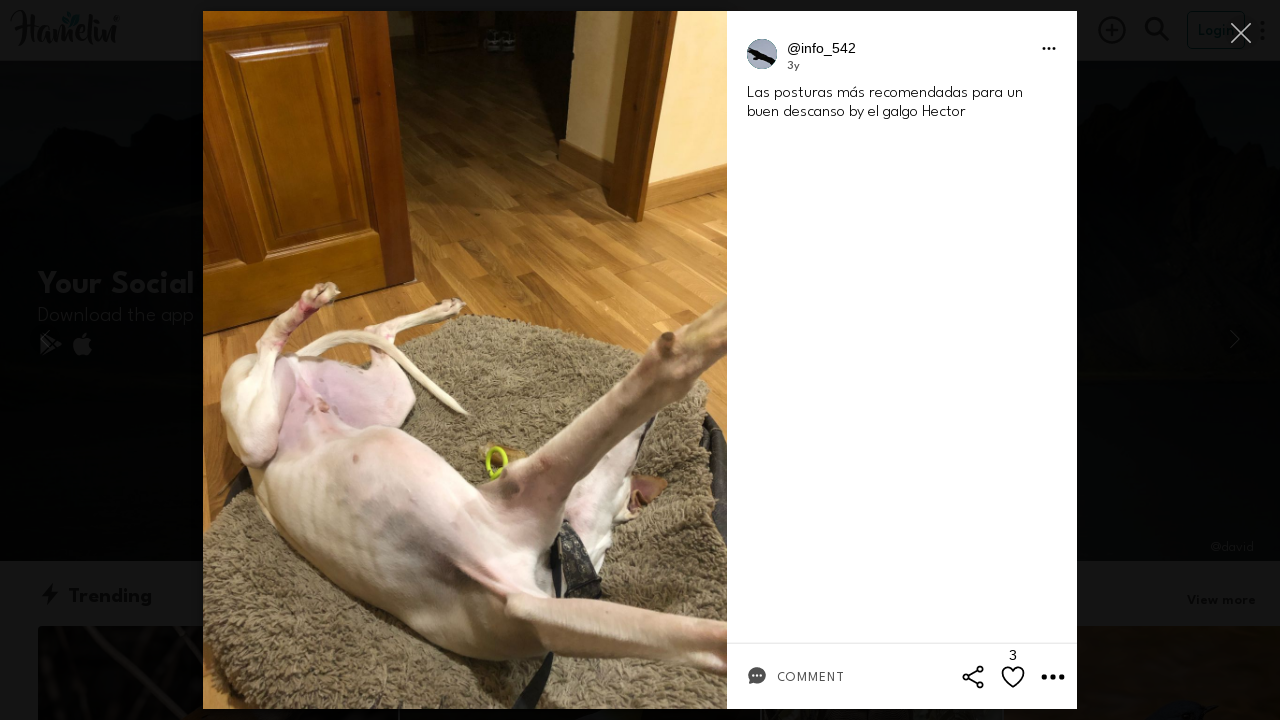

--- FILE ---
content_type: text/html; charset=utf-8
request_url: https://hamelin.io/observations/1YYDmskJnRJE0VkPsodZ
body_size: 30079
content:
<!DOCTYPE html><html lang="es" dir="ltr"><head>
  <!-- TradeDoubler site verification 3199496 -->
  <title>Info en Hamelin: Fauna, Las posturas más recomendadas para un buen descanso by el galgo Hector</title>
<meta name="description" content="Fauna, Las posturas más recomendadas para un buen descanso by el galgo Hector, 2022-11-14T13:03:01.132Z">
  <meta name="viewport" content="viewport-fit=cover, width=device-width, initial-scale=1.0, minimum-scale=1.0, maximum-scale=1.0, user-scalable=0" charset="UTF-8">
  <meta name="format-detection" content="telephone=no">
  <meta name="msapplication-tap-highlight" content="no">
  <meta name="theme-color" content="#ffffff">
  <meta name="apple-mobile-web-app-capable" content="yes">
  <meta name="apple-mobile-web-app-status-bar-style" content="white">

  <meta property="al:ios:app_name" content="Hamelin">
  <meta property="al:ios:app_store_id" content="1462792675">
  <meta property="al:ios:url" content="hamelin://">
  <meta property="al:android:app_name" content="Hamelin">
  <meta property="al:android:package" content="com.hamelin.app">
  <meta property="al:android:url" content="hamelin://">
  <meta property="al:web:url" content="https://hamelin.io">

  <!-- Open Graph / Facebook -->
  <meta property="og:type" content="website">
<meta property="og:url" content="https://hamelin.io/observations/1YYDmskJnRJE0VkPsodZ">
<meta property="og:title" content="Info en Hamelin: Fauna, Las posturas más recomendadas para un buen descanso by el galgo Hector">
<meta property="og:description" content="Fauna, Las posturas más recomendadas para un buen descanso by el galgo Hector, 2022-11-14T13:03:01.132Z">
<meta property="og:image" content="https://firebasestorage.googleapis.com/v0/b/hamelin-eu/o/observations%2F1YYDmskJnRJE0VkPsodZ%2Fgallery%2Fthumb%401080x1080_1668430906755cdvphoto001jpg?alt=media&token=1668430977408">

  <!-- Twitter -->
  <meta property="twitter:card" content="summary_large_image">
<meta property="twitter:url" content="https://hamelin.io/observations/1YYDmskJnRJE0VkPsodZ">
<meta property="twitter:title" content="Info en Hamelin: Fauna, Las posturas más recomendadas para un buen descanso by el galgo Hector">
<meta property="twitter:description" content="Fauna, Las posturas más recomendadas para un buen descanso by el galgo Hector, 2022-11-14T13:03:01.132Z">
<meta property="twitter:image" content="https://firebasestorage.googleapis.com/v0/b/hamelin-eu/o/observations%2F1YYDmskJnRJE0VkPsodZ%2Fgallery%2Fthumb%401080x1080_1668430906755cdvphoto001jpg?alt=media&token=1668430977408">
<link rel="canonical" href="https://hamelin.io/observations/1YYDmskJnRJE0VkPsodZ"/>

  <base href="/">
  <style>
    @font-face {
      font-family: HamelinFont; src: url("data:@file/octet-stream;base64,d09GMgABAAAAAFu8ABAAAAAAyWQAAFtYAAEAAAAAAAAAAAAAAAAAAAAAAAAAAAAAGoI4G8lsHJAeBmA/U1RBVIEiAIgyL2QKgYhs8QcLhVwAMPg0ATYCJAOLNAQgBYcXB44zG4y5NcyznAFyFyC0qG7941nAbjV2OyG/s7OdjEZGzd6kQsn+/88JcoTMwOsFoO3UJSCLUll0VzJVtbs7671EV1PenUETUVnccpWFOIEhe7AsrzpzORiNZZJC89e1B58XfHmXySyyFhkiXuR+5PzD+dPhCXZ0QBaoLGcEEBHZwUKQX2e3a1DrZxXRlUIKxxz8Tm+RId6qE8Ik/6nh8Pu6M7Bt5E9y8v48P7c/971VsDUbjG3kqB45amSKglQpSpiIblj1vxW/wuxfRn60v6IY6MeiRQQGe8fTtn7e7gKip32lF+l53bugPyMXVhurCZNTMAMVqxDjPDAxGqP/fYt/ILue79yqmXn6WoMZHYGhgWgdQpjuH3DT/tFunUuNGgSV4AkBgnpQaUspNTuTnvvkRO2b7sRt/D/fvfDuc+e3kgIW4IAFWxGKZvlXDWoE3hDUrx7XM/P2/jm4b4nQAYXSFBYHtZvcRiA15REGYWL/XKpTkERK+rBqmGhjPFG7y8Emy+9yqHDiRQsAK9ZWIkPLREqVUCxB12zRQxTxjVcW+X84ppPs4P//9/vf3F+teRONgqo0/lvchlV+QqInMWvwRsdCo511/DeX7yXIZeYt9NwTh54CFZEVICfmW9ltHdq/Uwvq4RCRbBY5T52raWqm0+XpMhal1o0tF3BDPd4goq6DIR5QNRnQ8LdtNhRCD057nqU2ZvU8fL98p/efhNLfROFqukT4L2MMxu0u9bKU3hYXSW+uVeFwKc1HyCiPUkiBREiMR2j+3lSz3cclGC4SiqtzghwXchJ1RcPokOEQUuVRtfiL1e5iCRGBOC0AYrQMugMh0louKXlJXuCSMAWB4ULmhZw+QHIECg44UAGOKbUxFqXnSpcua+cyhaKrPW4q/6+aW/X17z/ZUbrTukPqyL645EXodLrrNGNac3pdM/EYN26itZWJmWnB/2/5zpY7N20S2v5/HrZUiXC7ND3/xDiEyra0nZfWKa3KPrjFEdS3OBC2dKFxHqEdCMNDaSCSJxRQEHguJzw8Q3wXD/rRPxUjN9usl2VxfttnNa/cFGZDIyLSFCJSiIh4Im7I/t6Ym4H3VbGeGSrDBinnUI2D0B+TLnchmifLIcTzdHYxnrX0/7EAwfEBABQCAJgJw4IRQsTEEKkAiFYiJNkCSIuNkK+lQg7JgZz0H5RXYii/ZFDppeAwWOlRsApKQhAAFgRADEFARwdyIAgQxnZbMETfFcLb1QsKLIJrQmbFSeSdRl/HSe47tW6YzkEsGxrO7O9fvO8Bl8xTdr/WKlgMN+HkuHj2+tk6fwkkU2gK/d1Yb1GJ4mKDxwRx12jNbXZEhpDbJ4CXEur7qvPuaPOqWfL40MrmDwFgONkPsJvefBESzsPvg4YokAAAsWUCoONzR73RvYccgn7ICDnof+weOWT8vF5wKPxjveRQ81c35DDnr92cgxEQWyaEQWDbMUzCdhyLqJ2ETdxOxiFpp+CStlNZsPy50vDIyP8pd4b8uOX/Tn1L9s+o6aYe7wcAA4B0GwafgISMgqPnW86up6i2X7E3gKHBMJyGeIoGIJChSJMWW0nJDxNjyMwBABoIBzyVTAa59OIoFZbCg4XAdylhBoCz7gyAJtCu3gAGAN1OEZBMIAOYXHsAEFsfASjiEgBkch0FgML4CnHDY6SiAf97UEAyCYhra5Gtt3wq1PA0ZBZvBk/74J2VvJ7hGtgZQE7Fzg+Dfezd28BoApe2O7T7tkeS3NfU18Jm4keGF3aoO5w7Ajt0lBRKE1bUQtnNedbS8wz2j/[base64]/7wl7/946JLLrvSuLoQnUq0OyOudJtXabpxLyavHWpXOzPBLket/[base64]/KzG4ZTi8EsIzpvZuJCGeVXZBxqx65vZUjbcRxvwPrZr5ZLzwloS+JAyW7Fn/KCXiRh2U46Blntj5fDdhqroHoLx5KHoTOITCIO0haqJM/G5eyfaCMis6vfN1Kxba+/[base64]/ooSe4Orwl8o7XPMV7vaj6fUKLhSwwErUHI1UD8OxjYOQYGzmPhEh5JSIAQHsaAGCARCQVyEGsb1+9doW+l64YGLAJ67A2ZmsT56Dlan7M119tDlpuBPuZfn9jq3vCxMpZlocd/[base64]/7ztUk2Tz+TWywODibTjNDp9MC+GAFDuQKOuuvIeFVFuA8kv/1OPix57Hq8NBatLlvAamu4dJsh5TBmpMIwffFQAJCvmL9zJtcoc77WcJOKzSoggZogeWmtfCta6uG33M6DtjfBewfQcLg6zamp6vz3//y5yljUm+kuPZq/J2pY3ozDQPyslPLAspld1td57QGgNx0w8eubRfYJa3LgPLY3Smm58f/BYhxvRMPXzrXzffI47W5R+8ClN/PI9ejHlMBZKYbkoMkGzzmex+0Kj8lcXV36ic3i4O/g1yt/d+ttwPqG5cU10cBHRv+EeSbRzEKaKdsR8N6sJMA++6HXWx4bZAMUvjw9cPJw+XEBMhIvMuS2ZEtk3UAoL1yTajZe6HU/PX1cc1+CkPV/P/L+IhCtziiH7EB/apHruPdR5EDSdQ+krwM6I89OQMwX7wJGdmzAXGz372JHTh7VVvN9giqbkD/87EfVng8CBeoDj5gXBPE/JMEYNz5mDquk2SN6lxE12cDxuv3MECG6QfkX+QVePmEfnuQAJinhRnjFI+HV59wTzTk/tprJnOchE6KJw3AfEKNPYcU89uPgsrfJv+BZ9X9uaC73CkAwDpmyUx3JAdJNql6+GtviltR4k92JE1+R9JkwMiKYN0AWN+7vanZH63NgH3IltbswiCu7rqajAe1CbykjYr726SZA8AOpEPn/d5jkHwBtjFRl4sr429che1zB9Mjnb3yc0s3n5qQUQrlbK9E12V7a4mhN5/xkrAZe1i0JD+JRctt01cA2hOmRzAmJ+jIw+IKDgBdFKj0eOuZ+377XkuhshFnULE1bY1cveMEAloOl49oeKHi9MaMBAB2OMd0+49HRXN1RbfJKgGpQnnWQUELlv3sXt2pYoxdUiZvwt5hqLER41aWmB5YACkBsA8oYRFIL20uQmxGh3xtoe4rs6gVteg4/8C4MdZT67JHAFr98Mg0mWl7QHp5YHKzmh3ocnTGF1RnQVP2/IoroHzTLFj279TTraAjd/eX3IrnbtWXt5MCcrcpAbowjC4dSaf2Z0FeMm+irQFY2LhR0b+6f9G2X8gLbqbj/ULsmfqE0wvlcrojoxlj9yOAArqxIkl5pl800d1y6UqtxBX0LCWwIgG9hK/wRQuWIrGfs5TaeMU8/R5gY9Lbi4FO+vs+Mkr7xMQ+dN0aNNtA8fJ+pag3aNDQunSMFce4nzQYkwJwPobGvvweXuGqJtz5aMyTfBAQaFE2ETrqKwRBiRitPB6NjYrH4K2xM7l5b8rBk2Vi01G+sEdfP3bQSH+hZQwlwUMrCvWu+4u7aTmjDlsLOr8ChkPDkothcK+mYKJ+rJ6DUCkwIqu6/uOPnY6sX6MiRpwZfoJJeYgKCR5wx0sP8I5kWzqSmEcfSbjs3xwY95sFgHR2MDxoJFbevpTqeQfl9S+cdnYMjMd0ZM993DEE7x7g80pQQc+GQPvluasiTSxAg0/3NfOk+KeUGCgSudUtV+rEr1T7wig/eotX+ApeFq8wDkwoLJlYjG8+sP7FmQzqxzzhPlleyd6bBH4B2IfPQtSYJKb36OSYAInRnMjaoHAXmuQTWQIFd/bJpgOi3Zzt8LzbpZyH6m8xjClCyZNlnNgohalippiJaUImZNxfGouhgOmiR/RARjzT29HL3VbfoPTZT7NsVcgbWumxWOevCOFrWoGhAQs8X2MorNjGsr+WKASbcKCx+ZOkIHoLZSRIxX79hAlUJAbeR0IA6AGkgXxb9ARNtkZD64mV8OUrA6FcdPAFZcy+BVa7y8dhYxdavhzU8ClzmIV/mh6C92MXfIs/dtcSePPrLDJ2fEXLUqbJalEUimiTTr33O7sQ822BxrncLvvqAWfGizKIXZAhv/rlqYBhMuF/al4iIxeLVREFXLptef80haBzk0X+P2cAZ5Sl7x8zAqjs/[base64]/eHW4UbbRlvt9r1fHXTc2dv/+n9JZ7ddccs9jz33xgcDPUfq6nP1tonZ7RgaDiFZb+VoMz/S7sCVt0BhoiVIW5eziDu7fZoSVWZqssASy3uv/fGo0Av/2nZ7/eh3h510PvunzRu/pt0DHV7q1mOo52hjc2O83Tx7DQmDBTErak4b3dfZbrF+/QgsqPlY85noaMhIcBTUMceedezZx55z7LnHlvE33DdCzrwFiZYkyzRl6jRpsZRolfHPaQqoXYMAoNbDaeuv2ONY3yexC44SD/Mg9/N3/sqfox8R+r1Y84rHfMkufeNtdBlZyJPo3hTPF669wwTuLe9stxKWZwx0ouyeQCm2TgCKNI7D2MffDUYB+lwGYBiUIQkn+rv4ZDKG3k1ASDHtpyekGzIAAAHg7+CB6E4xz34xSzH3zHbkDk+47kVGNwMI4DA1quIt7D+EeYRjzELjcky7wO9/775RTyIjCqICsgRCg2mxCCKDYP5CMmb86QmyVg3e9OM7nQTBfkVohpBkm+qexx7fBLPYAJaaIu0STKv2dC4kXMmSkGwpvxj8KYUGzkUER1EKhSlSLF+FRaZB9TGcSKNL+ulWPyrR5oHHJkwy5xMl0K3r5/GR1rlYaNN1fAGgQOdWN4o+4kISAEB2vAcqeJll/5isiI7yu3KcWiZq2fw/SEqwCQBg4VoASjhUuZcUgBAdgF3tcx9UYg0Aqv8VqrYBED4FZ/4ipRQxdQMEAFBwDdj5A4nmT9Qyf4OG52+xvPk77Pz8A1w5+xBfytbaQawG/CZCOGQmbRS/eQvpkCl40Gr1A6WcOEhQZwMx4yRKkS4yZ/FK1VrstZSPF7KzSDgNZ+H8iZx/mWKv4pNSqJQpFUq10kHpqQxSRiv3q9RqvrpIXU5sAUqegnwnUZq8TJG4nhix4ycPDcuWp2TVRvpLSsfz+bgA3+EMnD8Z51+i2KsYUgqUUqWVUildUUuWHTI3HVeYX2c63/oeAPDqv/B9Bnqze/n/gN3L4ZdfNni8ZL2wf/4UAJBCAAtqQxTEr6cn4148i+54Fx9ioKEmBgOzGIyhHKoRG9MAe9I4Jf0yCABsXuyVdHopzTj0BsVeCgDFS9D+xBkzJ6yzrvYlbwtStRlZthVxUWiqNO3KBMPBJSRdVBa9VpfvOVpNPnWKDHnn/xkwt94ORg9vsKxWq/[base64]/Xfba4YDd7G112DeO+s4R3zrmB2ftd84Bp/3kosMuO+qq46445poTbjrttrNuOeOOcx51id5FCa5KdUu6dmn+lemObPdkuWuqx/L9Z4pHqvyvxluV3qjWbaaPmgxqNs9nC3wx3wgygxN+wfOndz1TrkuJF0q9VOaVHPdN86TKMpWrVymfv0ChYsWL5MtbtGBhs/Sa4YN6Peb4lCZ2QzFDYuTO09706SAAFjCIEA1tljWTa+AJTRb2tC7Xg4bB2WDCk2ADf2/bAmD3hNiVYp8mDkrxCy4/jCcAHrHVgP0EwDDg3A4IPwAw7woov3a8c9jqMed65IQGbEuMQlYGmdh8/f1FyCE2YEK0Zx9cOM/F8edGhscg6Qa3/P7I4bCSSYw/d9BgVAEfnG6nA50j/Ssp4itbh8S4p4R4yKB5ssFA4pu5k/rfkHEayaIHlmYjaDwMXlQjGZVhNyDFYaXGDL6IAXVy1FV0qCDXNHPLkB4hsyOYxIxzLdX2yCFmzLJnibZs5GzJjXPVoYcak6GXb+o0DfiztW+lagRmqjRS1x1hQzRdLdAceRG9EHwTAWZeEyS+Jkh/TSpYMmv5a2EIEhEoPrjCJ/EatAfdln1PhWAZqFbiLFf+AYNALI5KSzUwbewdQw4/erKdz2MumIWlS3IZZTERlxlQijSQ+i6IjAcZoyCe2/3X1z5hC7edGTjykSqcC2pE8fXM82g/OB9AOP6rU9Xv12YDDus+suUgrL7hJsodKkzWbeT6s5DUdVP16VSY/CpBOuHIi0fSqQ/J9jICRSP+q4NYISIJp9utT4aLg50KarxsGBeJsIg+5RXKmmD+7W9OGl1ilEMIRwNnxDA9V3Y4gkYeSCKwFGBurhLbzuBraSiGcJsMfnQzbtgoqYqgm0pGghLhZSYzRobOnbUCVs2ZHTKg2Tp56nYMEyEetS9yGBzDnYoPkkom2E+0YnK/TikwSN2wSX6qmij4dz6/KA9nZYlVtvyCdn2ZV5R/7qNeznE9Vi8yf/lgI8WtLlWRtIq+j/7YnClx1JrStLSkpKhayoTOan3sImlcUtyIv5mwTMk4CZB4pwlqnePtGRSnIoomaEHzBJenVRzy/KI/D8sDmVaeukuUtIRAqFqXK6fF64zqBVSOJBD2sg7sZ5TbFHF8UZNxNW7/lWU8+uU9Ar5wTEU4slHyyE0bYPMmTHDjho1y+RJsMYBxm8SRCJnRyJ/1OEdZS7qHGHv5WdkJiXi/NFz36BxZ7BMnPOO1+fYmsccH8wSPt/kfs6V3dlrqWXmR+wv0yDu/vZMphgCVslxz/F5RNmh2ZiaD0ef6v9uJMo6wgjfXT43JEqb0TTndk0J17aUqqaaGKNqzv/8pPCcbHuC1ZvGOh0D4973mPGlAX+g4XhbzLfYMNPy/mM/rmsXvF/nHpC7RVayNlx7ln1kePkoFnj9ymDC68nQh0eAb8F7SkytdMTV4DhO7K+MUhbAAQWgat/qqptgz3n6yRLSTTA7siNI+6HfGZYvzUdRk1MOlK4zU7cQARjXBDnxUPWdiO2H03vWcVodAqJ6yk6rnUjHZc4Yop69Ddq3BErHrhGcUOT7FB0F0s3sjrBt8qpD1KGPY0U9fn1QOB8a/pRj+mkORnBuQkc7ayZf6k9PUAEN261rFVzPquD3Fc0H3CG4T1WllwbvM2ADd8aw8a91u+Q497mokHWg8A4x4Jz0BjNjRNKuRwLn6UQfVJ2fo2iONXnt7RtsYglzkha2u9NHCKepH1PsCuuujyXa/0QP5SKJ/cfETkmFfywxKpSp1ouP49aLZ66dt5kxtZpRLhEi6qrARDd0a/evWu3EFrEL8Kklwo6e0ifGcyINbREFCPmH7EUVgtHQgzs47hkzYmi6iSwxAQUlr4dJYmd+aD1S8RHcmErH2U9VdT9W6ruMBd9TAEmntV7dawjAI54McZtzSc2TdXuEIo3qluO7UgqM6eD7znHH5ewBQLMMZVQhjdxMgQBndjiGrtnChei2WJMrbc9RSN0dY/Klqji6tYVfEjQhFnSfyths3ZHYTDT53l4+AzCjXCfcntXWzkbzQ2RINJ08PQEZtYH356ZWg5NXMiy3tnnocUqqompmJ8gpY9S/JquFcl+4CHqZnUmxZXS7++mlCgA7iqr/[base64]/ZH0EgSIx+YZ+uHr4WjlxfwTe3gCJy5QpRpntYY76oKM3NJng+S2mLL20qoI0s4cezj1CWq+icAVbF82/LuWU8bEu3dHrK/Ka1vOK9NKJ9PfiQdlDRIyqBqJgqEUS0Jh71rSdcPb4HNkWf/up/QGvq77JKM8uYee2zhwJZjvN6Sot8VI/MgoQAdwvugPg+hWqLMZk11tLa3G6Bq3x8OKvkaLEqP1fSfmg6ONGAPsDmxKzNteHqZPa9KEUWDkj+pcCO08+kZeRh9OO7v+Sp+U/JCpu6ynPaZBRCHf71OH3o7cXgV0mApHV/WyBAGRskaDINB/8PTEN9hkLdyYXlXWygyN2ovatNEoVe63faaBe/41MnyLPnFlJIJwbkFWsdPPZnSVLhI+8IpxxuOSFJCpKyqNnfdC8piAUQgQFFIzaRqCgAQlFMobAIexHC6J4bWBAhWD000aN3p6bt9VMjAm0YWfybMBiDxd9pcfLJrAGFkwSzKj/JW+UmD9UyNt4u8c7vk4EXXSE3HQJouXanuoOWqx5hr/rSJefPQuew/ZTGfzFE6pFJ3Hl4ckTK+uV8rJ+x/+qnMaJ+cufsOeJ90+PlnRi2waNm//KdzmQ3eWCBYRwg3+TV+lrHaziGMHrvxNE3w3+voow8IfYa55pyL9sgDcHVOe3uB923nnbtQYaHt8Gg5WL8qWX7b2i1BRWdaumx230Spn55DctlR5CLtFpA0oqt5dSkr9qLhrzd5mrDWJCrWUP836INMH76n4hHz3GG+/[base64]/q/[base64]/ML4Ncd0vU2BJs6KCfF/8BcOyY1YeP9Irtm7GHRg+k28uhEKUxe8uu++6fnfkzsccy3Wn0fvGS880WuOJptHSuPrC/jNem+zOTL6i+l+y7r9XhR6anU4+fEtV43GkMVVCStlx5HEsU8IpXJx331Kp2m++qLTKAdFr7bTAVPb7TcMzEtcZESZ6V/GDJxbVayuRkeXzlsD8b+6LrSpVY36/eqqqNd93mYOWsW1e7VS9Vqmk737oKJwOcPu77bOtxH4F45ow9oR1/8uJU9+8Y6dLep2JhLPHVzf797v0tbYq1ZdIs64Yk7H/Nov/0oy/z2SiP/lvHEmnUiOJzLOLnoUdx+KoLm/5hAdzWZZo3m7UZv1pHtmf05mzhNaQmVK6tPVecqh4r66eOoiWxrIeBRaglNYBIz2kkjglErW/zMdB6Rre5lRTHUuR6vgyvWyb+0Pd6fGNjoVNuWwqvxthXrZ17VdutVuiWA53wuzrDaq0QsSHNRsqkh/aMuEMaFy7E/l+B7Lje7D6ddzvl59jcZzUp9Rz3mnJPt/pzsTn1jrimTErUxaSnLTIi8zf7hgdQLiWy4/axc/c5SooRf1B/oMjg3XfMYghQF3oUTTEaqSFhIh20eX8RhQE0xt2b999zvEct8Xzy9vDBZ6UFrtzgH/SDvctPj/D5moQDYcLTZ2vnTyVtrxrTjyQihez3PnTTz2ZO/XE9/ue/vlE/ZmyH06Ga3n6TvcmJit/y/t4WuHOZrNwV36czcP7kuC9FR5/CJsJ58zZVx95asF06un910JjfyEnn57nYZ0d8/yaE5HdFyo7M3nI2aHZBHNB+Ddrn35wdd+6jCe9h06Ir/ruvKyyUIg2/53VmpvpKzAyLRHjoeYJvXk2EDDPZR5onDu8p8mkOTYcsWjKWYVCnVTKSmazrCyKWpFVnt8tzbCNMyMnIJI5ooiMhe+6uYpOiv0Enc6zDc1+sCt/SOWIedfNnO5i8/KNM04mw9qVuIGMS6TjEIw7Z8nPrHVaeN7eCw6UyZwM/qlJzCdUASEMZ1q7f0aUPvItBwtxSsIZqa+dngpU/7S/iJ0xjso4mINZjCrOS+xuItTfRMv2GSWUC0rbZRRZZUjNXVsasn8gd7JUI1rzbDhsnrFsVOowExp4WJ9EnJSryxaLuiJvNGLQptrmmvi1PlqVm2kPMbLkHMxU8GCoYdpKMyf33jwl/XSOa0W34nVhmmZmmggFZwn9rHuoPjs70mzNDq9F9Y3NsdrCioHaY0yK488RuxO6gaoycaoYx7n3L84UcvjMVFWGzPwCevplr1oS01t9xDS5VFA7bQ2bdtFhw6bHTEZ1RW8YM7VTEE7GjrRlcMJ+VKmJKAUhzYmwfmcShzIykIPVeXH/Jam9Qo2tdP71jt93LHxlAXMW/tvRQC+d6veJwoaompfX7mbu9+om6mrjMzPr/Nmu4uY5K2KEmYXGfAGSF5BKY/J+NsV+1l/pZfJBUPSDnn8DGr8UEILoH9jXM5nfO4fH+Wg2BzFh7Nq2wpqdF7YbVlTtk/SGKSXiycoyxNpPBJnDyQ5OZTmyQrjDnxEKUbe/0ADZOI214cAt1Th3FavFojDOds0KznMzZk8iyP4RVZpkWth8yrL/gClbijqmCeFSVvlKpDll5m8z9XC4v2rZy1YJDB6UF80+IlfLSb528OBfrrpDj9SiTSuqaHmOewSp3V6lm1Wi+Pnps60/x+JzNhu+MEFarS0Sm7fbsdmWxfpjRi0rY5isktEaDFmtvIJh8nJWbYBpZ34nFeZ0hCciDVwa+smJmmT9Pd67+DfgTiQnsB1g/4WZC45F7byf9AwOfWvHwIPnrTRGNSM0JGQCfduMh6wYr7f2KpuQg1gkxh2u3W49RtZdAWmY/vyloLVHYPBpRWKLAN9u2xkwqhmfpPUJwVtak0viyvRipYlgKYkorg6F7CaVV4vk0DIyYlM283p9rFbNKwWUGd17KFMlT2td+PCCMorAxvvmf33t+PU02Sj9wJf6hjSh2i/SGPBig9mAREe2gP1wC1RVvyraCIUCl9vN7DWJh9Nao1GYzMPUy5y8cYRb2D5gu02i7hAbSd2LbWPv51cfeXnT29Rr20seSW5Nuk4CLb81/7b4Jbb+sfjwQP7jxW1/3EPyS94Ote0z9hD7DV+rj6xdKJmvrcw/Yf6CCD7byy8usM0cW26KynvUFk1N7eNn2k75uR2HbOJnXrfEZJHLzWYxDzeikNXu4XByWIido5RQwLML7CfG8nEIXtBbxb0rcrshzopCMcYZAj+N/[base64]/SPJ25GAxo5yn55ht7pgHDmMLLgjwdEReLRuBeCirHA5bMqbs5fhz9QgpCqH3pfbIsSKqbnggI3i5mQzaChJOhoQtnPl687zDYZtdNNucs6R5yWuXNHu+Ekq68xaqX638oarTVvV6o6pavV7UQeiy0unB1nZPV7vIo/PbHXc7dcH/nO/6WdWxWHzYvEdsS9nU8kRaqlanpBlR281UvpE2PhLFNPVRvbVESeRxhSIYVSmVIaVA4pe/MMpoj0DXE0/1uyXxseN0j5iC7GzcYX6rAtd2wy8PD/1vwRtPt7KwUp7Ft0E49ceN/fa3525v43jYPrDceEki5Ly0A7YPtWn7XsZ2CP4d++X5aXvA0MOXNuujM+aAJI1BrYqUaaNyYh2R4/qmyfTBkkfW+tfDe5xO4ivoCr4hZDrfP8N/b7Kcd0m8RFf81iibf+pu2Puv4VTC6HtP7PPU3nv+wMqp4//2wvKfYPnfvXD8W/YP19UQNdrN1ksJxzw1Do6CV0/yLC92nAbcluLPjL4K4Ld/3m75Pf3N3sgMO3xKuGtf7CtVYcHXYNEkkSbUzannpIeThy3XLsqt3SWo4UyhH3O6ysulx8ktVOPtoQH+67e6TlqddHr+Hh4/O0QyoLcQzz/FoAihwypHeNbpeOsYHCihHWSyF8/0SU84BWpTg7npW3bF3mIp67dUnzkMfqID3bOv1n9X1zjwLKXb8LeyDS5e2UJMjh22WmaOc/jDRw7xdjjg7GWn2MczOzx40L2Hc081pZ3Bo/fo+qOTMVYu24uAyMdrWNTpMY7abm6eOwn/m9kx8y8cQqqoreabpurPtsyD1ZwISdWwLiu2FP7yyLav5rkz9XxC6rUHozv98twNBxfi+9jBG5EHfc54PtuQZlG7TDa/vrpPGfmFhTPnX6pblXqFg4ytm7rqtAiu6zY7bv6V/Y+nr4V7+uyZ6XPsm3bsfUk3A9NvO5Yz4M07lapEpRDGBQXO4pDZ1XBnhcKW/5um3WEj2GnTpXO86PhJFmnH//VUsD0AHP7s+afse59w/+vJpgznjPzxWZJ80/rq5MCS58CiM1SPwF3YLB9aTf7lky7k5wP/+Lp6oTJXCzde72L9jJwLFj78Q3ein/7AfuqDEK6yetq1msLZo/gAwsAGlhBmCrsIbD5nXAh2SOTxgpfwmLvgJc/5m6AfKxB1WhWY9aulhgzRqEb5HByS6fwpBAo51+qtp1vm5566U59tPVk2et84IS36ZVz52y6sd5LofCwtFydQVEylZRjf2veQcxyyTfq3fQ/G4oX0udyNt02vVZ/It+4aGR69+4HycuJc8wkH336XVKb/auczXUIB1+pA+CIXm+sQCNgOJ1cKPhapkWH5NnXKjFoocUQ4MkWAw3cIC6dWsb1vjzFZWNvFCUVw4Iqf/VtP1+iuCadNRZkiqf7y+bCYypFyiTPElASu8M1+08GaEzNkp8sDE8eVPN8Y1CmDVhzkjds92/svVqdXMWFWLBZSVY33flQND3aOB67EBlOkvU7FbVIZGRIbDxSZiQDGERI461DNFpsInkDsygrM3rKL/A8/YiK8BVIllds9gqC1OyqWkzIN6dv7iU9IJuYkaoaY52+ZJqXAbcIPeujpE8yhVaZfwRPqs2wuASW34dLFZqv1bENSTa3mM8zC1Iz2bKJXqvfeW1OthXCvMSAfRdnUbj6J10NUN2u/j4fHc4sEPGfmI+m9NunzDz09ejeJYy6bDpQ/BFcUNRptSSMYrVZdKKm1mqIanabdOycslsiC0YhUKg6HnwWJMvrGKn2rKtXNXxAE+9neHl/v38JopYgn2FXf3S6OPQjsGxQpH8o+TO184FcNsnnoTP8PsvpPtpfmYPec+jmHfTQZkMcdP1H3f2Lb/6rt4Mu293VO3Pe5eO9nkheVGM6AdP+tjmnLPQFkW6orqeuS/Stc+P+sreCsjWCfDX+fLRE9A/gToH1SHBP98+IvdtgqCn8+dwpsbL2L7gr2+POmN1z99PWlvT/l6XeGEx+B2w/023n5v1368R9c+nXx0wnnoYtOIUtm7O37vpsHPm9/67SyepRkL9veaa145Gl/bU5q+XK3lJCKLSTw/MlU47hrr7bLC+r2y2wkt14c9+7Xdqu9bzdWbYF/PjolI9Cx5ppLiaDfK03urTz61lWzF7vsPWSWUmv1NcnZlVZw+N1tH3a7RWXWW47LM/[base64]/qmPfF2WjVm2X4EW4Hn+Mw431GAbm5F+qAwC3wNqixua1BpkCMoqoaLqotBiur6BkPUbf0pgqhTQVCB8G+1rww+D/89NeAeAVkqfMmUisUjZU8F8UrarHA804wgsE2GBeQzekqHbvIIdE7l9U2GKo+XQkyYBeEOCpZL4Tcbddxc7PS+cnghgvcUwevhe/[base64]/ceQOwHX4V1c8/WaZzrRSSUUPxMulaASkeCaEJZytgbKZEPm9lalGVI62aeh/cKJiYPCTW0pU3Vz0g1tO8JtFhDLPJviZbSshQiiqIXD/[base64]/zwMldmvMnUExzBbuihYKfs9qQFSd3/SX3VlvJfSOxIpvwmxRbcqOs9a6vuDg9+RlH+ZFP1cf8mPMCylQCq+rEO3F98AAJNb8x9F2La6/nkArgkWo0mvA1yTVBf47a+bsTOfqwBsW4/cAHiYzLxOXqw1NIsscjEDj3bBCQOPmyFQPrD/G7hzoZmy1MUSJbbrQ+o2PwfUWMTz+M2xPPowfofFHgX2kdnOQQwAwD+CaQDEtgNjBt0Qcn2YoOO7/Xz0CS9E1RnaqaH2d/ei11s1Eusa8p/GMnI8ltGq5vyUOfbHNl92QmNoWxS+93PGnn5egl7NaH7aMQ0Bg0dToCzvuynL16sbk5lDctlnWerz4KrfZ5A4bS9ld7+Q+q7Qv4cTrKJ2T/ZZ5MHceDrd3e+nveJlh1eyTPFK9794ZfvFXvl+G1V4lfs2r2rh2mr3Xs3+zMj95nJ2OH61ELixzb9YA1e6A3i1Nme2mbj/1JwAsH90YfHufy/uXYy9cZN4+9oBwv+XhxfXT0+Z3Af7t259oS0b95u2KYCzBBEEAABbAGwpka0okoKojlSUw7Bd5mlsCNcqW493OYAvMYjlkXLhhHSmkIIc8/8NPA6bGZAMYAWtnXkA6iVySBHVXaUC5TDsPakXC27XgoIYxIPWRIpj7m20xyEYBQ9Gc4nXX8nXBB1/wCR/TR3xVy3pvYwCQJbu8ZPafwT+/[base64]/QUXnnWxFIphzjNeSwsEdL4XMjz8JgXd4NhLwhWE5Xw7sPeXQxzshvP0Rqndp89uJORGuU5YAhj65HodoAMcIy4AME3fntRED+xuLDG3J3rHCJyev8Vu9Hv5w8fDhDydHa63OAM0SfNVBT2hfhn+1DloMdJ/TQUY5jydeSkahgV0o4/dHRwOPY5MbYVSlNpIhWIGDgVfJJnP0oLPMzHcUsqjUA8N0IgKndhbFs0dbBMHAit5xkvTiuwUVcjPsx+r52zfj3+b9/SyGA/K3UEmrNB3h/Hev6FQog8ueZSLvclg495Kxo3Sp7cQTTED+AHs7bVPFV5akRNqjeCZaBCFvkyPpzVigD5PhZhdXzWpd3l8U0/TAex+k6QcDaoPymc0GJ1xFP2k+ySaejdm5FRLB9gviQQC/BbYW+nm3R1P8v3b0/FV/Zj6WkwrVVbci8kZT3KHemS5TXXH3WK5XBr0ngqrn4nmY9cOyF5ciffv7vSNjGG9XAF8N9CttZtyLH+c/fxoezOGWCnT9ME279S4DRK41TqzvhNiIjW9glnGd+IAwhaUCt9kksUZO7uj4+P2sST3i6NhFde+JUeIs2n2k2PGGlMXFgfs4g5hB/KBNvOlRpMH50bzqwbT4anYE3XyxPji7oFd38nxcvtbP5qpyV0d751rocv37cv4uo79s3PpXSvsIQAIAtifmwEAsL8CoOL8J5X/P8l0VWZboI3ScBwkqruheDma68TIisa4H0/jdXyMT5kGjjEx5QiN5CiO4XFyxmVa5mVp1mR7Psrn2Z19xcZVkz3RiU3r9M/GvKQyq6gq61aZlSNRScFrokiJpEzSVFIpqZbUSNpHHCPesThk/7WrWUdZ51iXWLfYXIqkw6bDscOjo56yhL2VvZf9M/[base64]/YnI3YAjjhLERGCmD66FdsjQ75ydZpN0ai3QTbFkG6q8BLKbHVBRRWXotmRWcSRwTQqWE0QUcShIIdS6rhHB118YIhxMXYcz5XnxwvjxapIs7VAbRIpVEnKUIHUuqrBEvNjK69WlaZ6rBBkuMyHnO8y1/qOn7jLHz3cnN1f6C8MFyZ0Vdf3vs7pku7rz2HtWZFC5C8KE83MnCyPX6IiT3bK0pvu9GdsxGIbsa84RJwwGWOY6GlZsSRpv9+S1e6zHTyB1FYaII291Mu96Vd5qy70Jr+a7+azlene3tf9czufPOHP58fszrLOus5mNXtR57Jv3p8czjhcdrjr8Mqh32Fyj8gq0Cq/[base64]/Hi2uyWMxKvjP4xf0glbKXoKRpZBkauJSOb0Gj5ZcWkCna7PMYwZPxWXQ6hYyWkkTMyXbsjjxkighbciTadLdJeS6HIzGxwCGxL1YSRxEQogzSRHxQRAaT0aiPIHl4jymYGxmuusBz4tvKp2jlVQiKAV8F7IPIj/7F1WCiIzAkhIWMxQPU09IZCml6VSHFTuCnWFc1Zjxto1R+y/DZsm+/i5EtZEVAyow/4X0JMAKwZRSpsmhmg/JX+xukuoUsxfKTKFLVuwbZGwPG30VW7IvOnutkJ5rqyf1P9rRpnXJ5jjsg3EATE18IGm7E9ylfWrZCoRCQ8dQLfDc7VDbXy8q6RbnfZ+Cn2RuKeUds+rsNCs4nqJWcfvhEz+4XJ8b2vbTsBGJyFOgkI5wy4pt6yllq0gCnCeDRySAmjszM5PLOsbF/[base64]/tIuB9q6M6RjIqG5gw+Eexa2pJCsmkURD1IUmvGjHcGs/WEj1Sz+29sbSBtrjeUkQzRrQ7TkFq44NUDfzvW0uJC9Aa19pQnvf6UESKFrQKjKHxlhnavk9aLdCsDEP2iwfPyUhYTGJDDCRIJEuKJngwmam41gkf/gmxptss11kDz0oet9+7tyFt8gXb1B4bHKpyLuuU+gPO0JLHxqJMkOElUajS0bWlF8KPYk6TgYqjIR/nFnX7DGAohtLIwcYgBdqYCyM+JOzEhCUuhUtz4pAUYsaq5xw+y18/fhYbnp0ECdJKJXtCInyi6aOsyryqGQKGTIitR0Z5onuuiW+2askrGieysJ7fsGKBzn8qF7OtAuAHOR1N17zzSC25P8yyRifoUyLiRwElgmjAi0/hSUtgqQW+rhnBJ9TNG0o/G2lasgMqzE7f5lKW9soubXsRjVuCmqxvcNRQpXNkfPa5b4nDnzsVgenZFQhT33aaSFhEgUQifnrhR6auCctEERiImzEbqA6Xl4tsGKeayHXyigJHDuOqESA1qWoSDEOi5qGkMg2DVeq3u+/+/uG854C0+A2CmaM7w2/GJ7mbWYvBixy5pYYSjuDidOn3rqc2U/[base64]/h4Q/RZOTguzuAjJ1MztDxdlFaPgaeACtAGF1gg+KNU/wMRd8xXjZ4mhHrJx0b6rnnEEPy+OKE19WNMCha0RKPbzlSY2TQaTUTb2y71bOwrcrtZKr6jvQNrwoiR2UITFCpTIJd9Cke1O/Vmuiw4Mr3yydIyitp6QJnkqsdoK+bBHJWlXsG/FeWbkGtGR7dmTNGCjEC7J91rF2nMNfKyKIVBnNBbc7ng/aibNt3phKfFR3RGPNMcz3iaGCK7E3O82dVOs+xrsafFwLbdTBD9dkBHRA8uNjE6NDg8qh0DH0g8Ch0sJ+X2nvdqat2smAZvQ9fF8SA9+wHqU5tn9Bhf2OO0+HnVRZ/dDAVhKwTvRI568ShE6Lmh2nA33ufhEQ/xyZBL0uW/oyeO5+ZMMxQ8DRiHQTZiZAbHgCx10eAumx3HPcIORDUbOrqYLQFP3jK45mTuFyjx+vk4ArjbZla3r7rB4r2xu+HxOxQWsJw5zOngfsSeppDIjqegQ3IJyBCcyiHQC3//fGGsIItPHqeTTQK9TBUrueOHB42GbEEX6hUqXdwohgquZHjYYAXpiAV3HFjiRUbVLRXngf1LBZkbdLCIESaTDgFqMUXCPAwj5hIyLFZo0oHnJNE+g7w3SWVE/sOjsJY3VWdvo4phI+MxeGb4SYYt41XH1VwP6s1zDifYS9p9KxX32kikJ4lrd8uB3YQvQj3pukyYQmOwQzpuB+me5rDC0lJCG/eMNMkBS4VtexvhZScgygP5nO2sRC9wMvBo4DTFc2JyEnB8qYtDTbacYYrzAvCngEyD1GcB+epKEhmXq3lEfjtkGQDYqtiLUY/TQCSWuEXk5oq6Nb4yzycFbf89FN9ytrV7Cb/eXorpcqR7cIwrz3kVrR1GccSgWqqHV+fmihCDn4EmEA5mwsghzCAOCI1yeDOR64qLuw0UWjZUZrZXGQNhKrnMfjKCdIdrvRxJBJjKvAqBkRBFK1zbAiU6q8OFmk59/6Rj+/W9zdn3srIoaC/44zkU2Xz2VE/[base64]/XDpgjDXcPkOlhF30vmKjRwSmEb6ZvYW4+AB2Y3qRPI/XULiS59xfMlgV4jvRc9yWKymx8Q9kdy4t3EmNBTdUBNwJkkx2eQ817kLZ5qaYmZuioAAmfLf7zV39ira2K5uJEtJopfHkurKvqdQxGfbgPmLRUZi+BOwmUbsXWunEJUkMcLg2VjG4WjyrFTIwe60mVxNicFxvXhkwTOOiMMj3YFfcZU6mwA/uVLrV9nBYGs4dAu9eSQFzEaCSoWxMSNGpSzle+4Mi6zWgPcczBgAbelAHg1TLxYCpQOLgW/kKzTmZfd2ZuVTpyw80SCx6q5W69d6zSKcswzA7CXJPp1MLuONjY2RZG8VlpcF0lpuWYHh/iXkZLAnAINJG0dTTWblREeH9uP9RZ/wsz3DBDhqwxAkT4FItejTgpRfXNmf7GErzDUlQhl+V/3oh2MSv5BczY2mdsuuqUFTIguSSD7bdRVJ9K0x0HKkVCLfE5WuWAY2YhAt+oRvxI5+3uf8o3VcSDDZ8GnYiInE/m2IgFCUBUWaoE+niIVSy9yUhSOHXqzmMEs0PSSE19yDBlCOXYXL1gk4eEmWmjvhigGRc9/at+wrJ+z8iBEb7N9y5eOjz/u69boHnZ0LJ7zs+PLm6fS4hfS7Tuhjo7BBYg7m/1R0m9gIktNpuoM2qY5DoGqO5GQsEeZOjsuf/4FMYW8HZoSYecIUTWQ72WFOjzXdBsopx4MjPfgKZyb6qOWS1pPZW53jQR60OPnfK5dLmtAUODFIbo0CN8Hw8eqo0jARQmYzQTStsW5sPaCkXmiDOK0zQeKlCff8yrXWgakLOERBS7RrXJ63SCqaP88TfhWNTQz3CdDD+PGcveZubQ+DaRi8MA/pZyNeXHxMf0onpw6PiNOyGwjCUcjIjrutB0f7vdt/qqCMBTxOz2a0ZKqgQgxlV5f2r5LLe1hoeyqSA3ku9T84JEqs4y+HD5+6o4WMqTLbEMhI5KvXxruqkNE5HWuqgEKMKf6kbuXLl491ag/y8JOqI82O2VVPx6CZnaayfk0zKkPtYLpoROVEQ6wWJFwlUaIwIPEBQ8bBXu8c8UgFepQ0R2cvP/nU3EQWy2TgBtgSNGZwNxojmnYMHNhB6Jjs8jT5AGZoSs1WCzNso+FrsxxmmOQFGqpdMzEhxm2QZE+h6s2BOmFrYIeBQk4Z/iIDxAYzWBTl00SPcBervVdUacIIYipwTyR6+TjjRqBJoCXutj79vFpKIasGPnsKGUqolHOFizkSxUUjjGpAI4d5XuRNubFm5Fh08lNZXzXShnFYZCNhKfa0ZVMlGiBWCnfPL1xr6kVO4xABLXGjweVZFMdFJOJ+wl9U4XFWuSVRoF7sCQs2w/xFf/cUzpYeeLOIK5WZVvC6lEOu71xWV0xBNAmIUroQgSsNxkb8pItDQoz+FisgR9nFHh+ANs6WI8HRNLVG3q907auclccSIJItNKKKlYPHgslyUxd58okJA0nMaHZFj0S84XWXsbYTuU5M6xjFXAUoHLqtEjzufSEoqlLUTA6FZ8sehdnUOTsqhYHbwxLOQ/+tKtncfTAAtQ3wgOKYFHG81nktkzVPMTk/TYAnqXvvY6b/4hsp9iQB9M6qTdFLnD3lZnw8vCcB5i/qwpmHgfXgDj7rFLAbaLimkSRFZ68LSdHj7dCVj87mFcF7oF8Nhb/hqaz9iPgImCxa/JSXFw5SLXw7Js4AScglwCUepBvRyFM02FQXxHFzWZYas3P18KdDh1BDa0eodiQEymaAshdh4M+jcvOjCQJomSLi/XltetJxelvUPbVTLKR2Zwil/0IaTsN01UOuaCvzFiUyKFAyFPWMq9z83ewxI0ZGCxZlEf9QtyS7CX1LnXZwnvDNVgEuiWz0qoRzZZALSxRWvmjcfQkRo1dyuROH3hHFBDAy1Up3MZs+SmPCDd7yYSItH+mnl0f8zYL7hRyW+0mSclEkEO5pAeTr9Y/NGvpQE8RzDZ6X3FjzUoD907NqNPugN3J5G3CGvN+WZyBJQDUkhaDkSbX4CwsrqMeYWRp02jHoq44Cd8veEg/2vygJ2M7H4qpWDHG7Nal7EpLDphiR2tDlkkBC5tlBBH4wei3Vi+gNoZWebt8MAcpsA/nkyjLTHAOfVG6qLIYwHUniVBvGe+yMSvFKLZqnhykGu1SmSGTJE34UfDQFYrRR5mfAnPZOu51WjBjgcltg6w2NUrQeow18DNNt14vyg0aDWV10demmqEFcrW8dJOlQ7nuKKm7Hi0mSmlyUxF++vDccNFkTfbF/biQIkKB9FGEwhLJnGcDnxLpTQpItHSfT+cAQCuaRncuMqutNc2I4Apy+aVD7LR0kZZfOQFISSS95xMqRfMLfosHnghUD/CwwXTq5q6dQcyj/nxx6tygzcwLO497lRiL3C0Ir3xvLEAOsNk0GHZsz5w3SieibIfE8cX1+Fi9eQUahG24q548sSAdyq8DT8hMS8Ec+jg6PdTdoDYbr2peevLW5Z2x4dGrqpSlsJUWzZislWQGwN6CRL0acI9tHGMX9s5NLCBqdToj9Y6guoutT/j4CyaDTHeidJ7j7+V7g3Wy4xEDv9LMdXKxLI9kNYVwrVaob7AwIISOBEBB+1pVBmQRNKYSPH3L8dR+LGfJ0lk9HkVSQECS9QyydHOnuJom/NftIJ4p9RVO8LvVtxginP8HRgMbHjURkgJFRIz46Al7RIKC8mUCQXnBlmqc6yMLTalMHaQt6yps8wfJ0LpR0g17QmlFplJBmBKbMCCU1YCAgmJ52D3HcciR4YkQ0hzEUz6rdZPo7o8h9q25rXSKJLvaopcs/mz8IWR2NA4OnWjBIFtxFEjlqgijdMVSfwUE0MOi4b7b2uLjrk44bwyFAnNC9ZYZooyoXi95u/fyZ2vOTLA52VUHpiksZ+0HGS2zaJWlkYuz/ECF0f8W4jfj0/zKDv43FlvSLKUZMpEg0Qax496TK9ZbgPFwGQXVljtxPcHEFuk/2eGcovQDvAJ8giADtuFqr1yfzXyLdaGsd1VAtkuQXQWcuZ5I7Dn3higimvhZs6tMizptExtWtfECoDzxUETszj4Ebt3fmBRX+kR6PW2ElZfS3VX/DUQP8OBWYJlG1LfSn3hB5NPu+wEANvCP7lExUzSR2NmIW1obJDUu+wXTFMiI8GprKUcYeeZt2buBPHola+buyOfGLNC/plTYj1M7HQSZfSGO+VgiOBpbNgK2cTzayzFQhL9m2gmeE2djoQHyb48/7qHRntXKK5z/nMzIOFyDDUjDqCnsjJz+QNNrhOYGbXxzlYJ1ylNvT4pSqIF9DG2bLBGk5anp+ukAjB2WfC0M7Cpdl4S2eqN9v0cvg3n1obSD3L1vKJy+Xg5NBwMXok8PAmRgaI9ro40OTLPg0efYSBrSoPfdkDflGsmobSBoXDp75nWIK7O7vKPThuaEubV5T2NG/NzCwLYqaKwQnh247CJx5/[base64]/eRd7l6qPxXoq2zhE+s+iQXsgSoqVvyVwhQPfFtqMsJM1bk/mu/ne3maVpp9qDX+D+2DDUffjLIEikuTJfJ4Kf6yCZoBl3DTCpk9XAnoxBZLfRSvSwL5TsnnbWQs9ay8NCC0Ms0MD07j8PHPJzs2gzAgMUWA8AJmCWt6/yosqwKS3OCMMleIMRWAtiv8PA3y9An1qb05lfVW7aGx46nd3pQk/qPKATpGeB7ji4/tXeBQhYG/o3jB7pvRSubkNrzGuNPcNd2ld5DRoEcWr6fwJ+UPsI9DezU8nsZ6wiEZHnWxkj8J3IJMLtEtvnPryzuEKydnxvNUt5qcp52IOav6F/3fcos3bvT4053/BweZ877HV63SG+avNvgij1kl34BesGrkkqjvVshgwln9DNLn1cMjkBtwvNOq5YYIUSQSTuaDtUzt0Z0LXwX3kF7/I7N2cBC8DSyfbmG7ZlzI94yacmFrA8RBw2ZYNDwl/0E+5UjF3j1DTU0XiTdvBHpAEuFWVrZaoX2zH0IMNH9yAXkc93LfeSVwCzgelskvHXqEZ/2ueCnb9gTD9R8mQQE89lOiHXWzEeb96bc3LUAxOA9O11M/W3UoZnJVbV0VC2iXBk+LRHa5gQFvFZUCE62+Qj8aoPAY8JLteCOOU8bkQiIfX/+AyIgoakfweU/jqUfbCrssZGI20ff7URRtZhh1Zta4Z/gti4aLphxQPScmzx7mzA39PC5tMkBoNUlBL9pU8waonsDD8Ey1A1/P6dp66y/qOPjeTRIGjMzLg8tSNsY9gUm+QCAxt+95DOdWRIOrCNl2LCyz9bIpn7Q4vCe2DyLmsODUk+kS9YMRFkeM+NDfNM0Or8C5yVoTG9cFOgd21wVf4SvAx8DevR6CXnR/2pezz90NxTLL0UY2eEgWYGmUmz4wkC7W50qQ268nlPj3DfzFjF2t3CXgcFiT/ZJxg8XhCPZfrH3ooCPAX5NMuaF0DsAwcB50nHIVQzIvLIGE7xXLG+0Gn2qewnJXu6+JnxLnrmnLwJcoWKwYiBTGT+Xt+2Ozlc0Y7m5Iir8bqqZRCJxFZajMkcB/29sNMwt9urkPxz9MtoLCwPLb/X5wes2IdTXTfE/mem6Pv9d/OOPq+t+DQYLX7eOfmJnGQcRx1ZjbLzByervq8hXf/sWwzUoWHByoltIejTGjnJ/gFuUsplAW38Uw678Rk8nJiorD96wsYPEfrCPm+5RrJqWenPuriQ3EqsMZzy5cwWEyzrXVoPXN3AwGxbEzj2W/SLrnmtttn/ZWUn9q4/+vTAKfzIZTBrPLAdUBcHPMbNWNrcsMguW9mhinWEJ47QVhqxXvpKNUU5XoRdZGG2svfTZ7hghD34sl3ljc8iaggtjJPYZr8fbKqb/d8m3/Ot/TnoBijfmTu9an7OevR2Y+kn+b9wGxjrRn6Z0+7xUfCggNbGKFh+7J1t9JP88VhEANwILhamRutpvReQyMEPSsOKD+2Znp6VWmnBMS/[base64]/RQ3RRfGjix/MnEtMSssB+5e77CTbl+tD2UezLOpz2XjD9pY2NjIzSLfHsiUHKlze6kcUBE0zK4uMfeyqiw+RyKws+3J3t3ZHUNSLMn01NP6ZamrTupEcfdM1umj7/lUivapNV+FwcwmXLmB/ZFU/okXE3QRgz09TyqXNgBaORqFQyTKxt6eVqQFXVy0TqW7kr410yw5NjdOBY1ajgC4Ifjgks5+f2TnYniVhHYcBsozMUgJ/Vlo/[base64]/bx5uI5zuqVBMfrxMnJhstKTVbpb42lW4B2Sj8jL4aFLmEov6h3h90eBxQFpGPu4U3tu5QsJje7V1jdV1G+Oqqvg0ypTFtV0hyWzhBn4d347d0pUcGesVnZ6vvdbZ293QMLBvxF3VZgWt8XmbvfNc64R/v8Jtk3i4KkZDPMH022Pxc83ZDaR/hcDrkFuO6jHipWJxhmH1Ad0x/6WWx+0z96UFZpPebJLH5/PqhAQGPQyHGux8IdvR/gmwp+HyVY6UtE4xOAT3yP2WVVBGaowve3AnH5AzDzZ+GEy4ubkJT8+jQ/[base64]/9lGAEeUM4VDBnsbNOJaVM5+Mu7WR5OsQYfZVGdg8ooik7+UIObZEGPdobLoPulUCMgD+//agh/bjGqlNhkUHkNJhhoHz6Y05Dq+wIwHke78Wbvtut9DoUHc19vNAVxT27PMcbLkQP4k3aUo/2yzf4uvi2K7mRKlZv08s55s+RvRGVG9ooby1N//Vnvjp2Of28xgMP01nX2g6a+FG/3qXeza1Que9aAYin6rM9pxu0h2RZZODao2RdCdXt/Kxs28QOSwCr4pqHS5GRkNo0MC2bENIEQ9Mhe9MpAkwnh46cCS8NHIJEpEkyY2GrlgvOz8WH5y59lHR9n1nGaxTay2ewf6MDlUCcH3w6wTjeamptXvbXMx8/f4uPtTfu3rLG+wVBIC9351+pggf/LDVf4dBXXAHeF4iwZvdoWMI9+fqkWoWKoWT83YMWjfi4SJmdmKELiGbV+tsBBJuCGKTDGQePdYQLL4AdTG3WH0rzU0dwDxDHoy5jBhMrb4RnOc+quXgEIADAfSe6xz0+/WxvyvQlOKkvpAgBPfpsuyf8PxwOTk8vD67UpDAAVBgAAAdKP7hOAdNFOyVp/eAh/uugRnQjQJQD2Nra7645/jQE2eT7B26LUXevEcnwTHp7yiKcPgAqOWlAelO+RepoUh89B0x7yEgt3mjSd8ChdO+GB2F5DFJyEW30/dad/w1Uh2HZJbXOxPxgdj3lpXwL5GAusKyLJJ4MIiQupnuW6nMJFZelrbdUra3D0Ov44Zwh8KnU0sQTu+z/TP7HHWJyb7Fnq3YY9DKxt7uW0GWc92B+K4oxw2Dznnc14EQuUnBOXclWJ/crF3uobsqvc2Flu8aPk4Mh3b4HIHZ8EkrK1PMekeA8kEJaldwtDsVWDHUxwHRvrcEzidlwyxBd4L8vlnODC6+F+ZuUuYIPz+yTHzimD0heDwUXp2bZnV59O8lrXC+n467iv0MBSziikeaqH/qLin3gZ8b7n98Q6KbYRBA/QV8QIf2/xHYe7bytk72X+lThv1emNcZ6Jaqdx2Q0ubVTUrvXUrkfa5kB9fNoICmNrzTzHm0cq/VzjWmf4O4fsRKaml3xO9ZnJ6EKPnaZxSrZPO6+/J1J4xLJn4MJC74qSkrt0k2f71OrCPSfX9lYf0m8fi3OMvG/w6pXYO2L+Q8Zs3zYsVI7gH/CLMjGegYe9ZM5UDCKq9Tlcon0kFve4Qx5Za10bFVLTJ+nO+pBXdoVHLDd3LeTr1z7iu7wtdnM5SRHnTYx5heqw+M7Bf7d59Nzt4Dqp+oxtFbk6JOuQMYC47VYKzJcGIHYC85eA+e5gcg/MF2dwKfFVZ1jFKyixu5Q4Jr5crV853tHamP4uXyzn0Hz2p3rjNsD0IG/[base64]/bxzhrD440nrcYJ95r8/ONQgB0WyTcAbDRjo8FHJCUx0wu7Yk4oUMVJyELEIXPNr4/VwGHb6sNj22o+qYKdkAmKVCg0wixtXyoQTRPVoEwYzBwAHHAXU6SVcS7Q8UeCkujjUWwG+TiMldegawzDx9nC5Robef/5kbeQg0UE68CFCTSgQuDtoa0HTFZQlUhLjC8lzVOqGz94q/nErLKm7jfQTOIdg1nvR+euT8QVXREnqZwQlskiMO8Pioi1wX/gEGPAICzcz0M4XBViQMRiAylDgpwlINJBNy/DnD0PiqigZPyNsA1N2LAzZiIBRrORmMjDri0DVzdysK/2o27Ha+d3Li3i0e729NeXTx5ta/[base64]/IIWarGgUGHf+dsRL+qTJfs4vH+lkVPc/yaaZpVXS5QsVVqe1jKWEPRBufIVLK5YqXIVU+RXrVa9YVNN09NMZ/tWQQ1vm13THlK2hETEJKQsychZNV6rCect+WwED5c1hX0IPzjke5VWMEfBF46JpVCRMDoWjsrGc8llx+XKky+ZQqkyLAxLcZpjmTAW+g047YANDrKxRYhg74tAc4UtupXc+fAmwnjXO0YVzW26mWaba76FFltqOQQhDCZcw42fHlHW6ffYK091eqLDt/ncy5lKHVyBeVO15FzW1UI6a1jXFtbA6bOfWRRSgkE6kMJZQwfSWYF0mJjG0ucQtcCGdGZY8LsEfGP48usk/UMpp/mzKaYl6Wk1Wjwte4SfnHsJaCSt4qv7xixDU0SXr/C6ZKzonPZaiaF5thY8T3cs8d25abQH5C+rkPi5vf3Wq2E6UKch3oLhUbcM1R86F3Pj5EgHjXJootm3aG/gczQJ3v5KzrZl5AyBP/xIsgpOoWv4xvbCiWvsMEcP6Tl6pKl9Hptjtt/YH06dtt8bQKI+m48Jipg0mYdmjAEhCY5+RU959fZWNXbScyPczVnF9GbVoA0nlVCNQyZhxAq0gi2tcQnX4nRZXRUbMoFUJgeDm6fV2NPTw5tb/NZzM7f4wzzMs+c5/VeMP6WFyVJ1aRyWKNfgRM/1Q5zWOvTksRPaw5nzxvGatDr9uMv+SrDmD8FD+8RuWKmM2AzKAsymTwQA") format('woff2-variations');
    }
  </style>
  <script type="text/javascript">
    function clickInfoWindow(id) {
      dispatchEvent(new CustomEvent('clickInfoWindow', {detail: id}))
    }
    function mapNext() {
      dispatchEvent(new CustomEvent('next'))
    }
    function mapPrev() {
      dispatchEvent(new CustomEvent('prev'))
    }
    HTMLElement.prototype.stopScroll = function(){
      this.scroll({top:this.scrollTop+1});
    }
    try {
      window.requestFileSystem = window.requestFileSystem || window.webkitRequestFileSystem
    } catch (_) {}
  </script>

  <link rel="preconnect" href="https://firebasestorage.googleapis.com">
  <link rel="preconnect" href="https://firestore.googleapis.com">
  <link rel="preconnect" href="https://fbaec6c5c4be40ffbb644c0e527b4871.eu-west-2.aws.cloud.es.io:9243">

  <link rel="icon" type="image/x-icon" href="assets/icon/favicon.ico">
  <link rel="apple-touch-icon" href="assets/icon/favicon.ico">
  <link rel="manifest" href="manifest.json">
<style>@charset "UTF-8";:root{--ion-color-primary:#018484;--ion-color-primary-rgb:7,212,210;--ion-color-primary-contrast:#4c4c4c;--ion-color-primary-contrast-rgb:0,0,0;--ion-color-primary-shade:#018484;--ion-color-primary-tint:#91ecec;--ion-color-secondary:#018484;--ion-color-secondary-rgb:37,170,170;--ion-color-secondary-contrast:#000;--ion-color-secondary-contrast-rgb:0,0,0;--ion-color-secondary-shade:#219696;--ion-color-secondary-tint:rgba(59,179,179,.13);--ion-color-tertiary:#002322;--ion-color-tertiary-rgb:0,35,34;--ion-color-tertiary-contrast:#ddd;--ion-color-tertiary-contrast-rgb:221,221,221;--ion-color-tertiary-shade:#002322;--ion-color-tertiary-tint:#002322;--ion-color-success:#10dc60;--ion-color-success-rgb:16,220,96;--ion-color-success-contrast:#fff;--ion-color-success-contrast-rgb:255,255,255;--ion-color-success-shade:#0ec254;--ion-color-success-tint:#28e070;--ion-color-warning:#ffce00;--ion-color-warning-rgb:255,206,0;--ion-color-warning-contrast:#fff;--ion-color-warning-contrast-rgb:255,255,255;--ion-color-warning-shade:#e0b500;--ion-color-warning-tint:#ffd31a;--ion-color-danger:#e81257;--ion-color-danger-rgb:245,61,61;--ion-color-danger-contrast:#fff;--ion-color-danger-contrast-rgb:255,255,255;--ion-color-danger-shade:#b41245;--ion-color-danger-tint:rgba(232,18,86,.341);--ion-color-dark:#505050;--ion-color-dark-rgb:80,80,80;--ion-color-dark-contrast:#fff;--ion-color-dark-contrast-rgb:255,255,255;--ion-color-dark-shade:#565656;--ion-color-dark-tint:#727272;--ion-color-medium:#6d6d6d;--ion-color-medium-rgb:170,174,179;--ion-color-medium-contrast:#000;--ion-color-medium-contrast-rgb:0,0,0;--ion-color-medium-shade:#96999e;--ion-color-medium-tint:#b3b6bb;--ion-color-light:#f4f4f4;--ion-color-light-rgb:244,244,244;--ion-color-light-contrast:#000;--ion-color-light-contrast-rgb:0,0,0;--ion-color-light-shade:#cacaca;--ion-color-light-tint:#cacaca}:root{--ion-headings-font-weight:300;--ion-color-angular:#ac282b;--ion-color-communication:#8e8d93;--ion-color-tooling:#fe4c52;--ion-color-services:#fd8b2d;--ion-color-design:#fed035;--ion-color-workshop:#69bb7b;--ion-color-food:#3bc7c4;--ion-color-documentation:#b16be3;--ion-color-navigation:#60c;--ion-font-family:HamelinFont,Arial;--hamelin-font-family:HamelinFont,Arial;--hamelin-font-family-bold:HamelinFont,Arial;--ion-color-fuente:HamelinFont,Arial;--ion-color-fuente_light:HamelinFont,Arial;--icon-fontello:"fontello",HamelinFont,Arial;--custom-color-principal:#575756;--custom-color-titular:#333;--custom-color-secundario:#65c7f7;--custom-color-azul:#0ff;--custom-color-azul-fondo:#f5f9fa;--custom-color_texto:#878787;--custom-color_grisfondo:#f1f1f2}html{--ion-font-family:var(--ion-default-font)}body{background:var(--ion-background-color)}@supports (padding-top: 20px){html{--ion-safe-area-top:var(--ion-statusbar-padding)}}@supports (padding-top: constant(safe-area-inset-top)){html{--ion-safe-area-top:constant(safe-area-inset-top);--ion-safe-area-bottom:constant(safe-area-inset-bottom);--ion-safe-area-left:constant(safe-area-inset-left);--ion-safe-area-right:constant(safe-area-inset-right)}}@supports (padding-top: env(safe-area-inset-top)){html{--ion-safe-area-top:env(safe-area-inset-top);--ion-safe-area-bottom:env(safe-area-inset-bottom);--ion-safe-area-left:env(safe-area-inset-left);--ion-safe-area-right:env(safe-area-inset-right)}}html{font-family:var(--ion-font-family)}body,html{overflow-x:hidden}:not(input):not(textarea){user-select:none;-webkit-user-select:none}*{-webkit-tap-highlight-color:transparent;text-rendering:geometricPrecision;-webkit-font-smoothing:antialiased}@page{size:A4 portrait;margin:2%}@media print{body,html{height:210mm;width:297mm}}html{font-size:18px}body{font-family:var(--hamelin-font-family);font-size:1rem;line-height:normal}body{padding-top:env(safe-area-inset-top)}</style><link rel="stylesheet" href="styles.74050ca67ec7bfd356ef.css" media="print" onload="this.media='all'"></head>
<body>
  <app-root></app-root><noscript>
  <header>
    <a href="/users/5pyKTiwF02fFDYF4xfmFk1oy6KH2">
      <img alt="" tabindex="0" src="https://firebasestorage.googleapis.com/v0/b/hamelin-eu/o/users%2F5pyKTiwF02fFDYF4xfmFk1oy6KH2%2Fthumb%4064_1606651434543?alt=media">
      <h1 tabindex="0">Info en Hamelin: Fauna, Las posturas más recomendadas para un buen descanso by el galgo Hector</h1>
    </a>
  </header>
  <section>
    <h6 class="obs since-date">
      <span class="bold">hace 3 años</span>
    </h6>
  </section>
  <img alt="Info en Hamelin: Fauna, Las posturas más recomendadas para un buen descanso by el galgo Hector" sizes="(min-width: 767px) 40vw, 100vw" class="only-image"
    srcset="https://firebasestorage.googleapis.com/v0/b/hamelin-eu/o/observations%2F1YYDmskJnRJE0VkPsodZ%2Fgallery%2Fthumb%40340_1668430906755cdvphoto001jpg?alt=media&token=1668430977408 340w, https://firebasestorage.googleapis.com/v0/b/hamelin-eu/o/observations%2F1YYDmskJnRJE0VkPsodZ%2Fgallery%2Fthumb%40640_1668430906755cdvphoto001jpg?alt=media&token=1668430977408 640w, https://firebasestorage.googleapis.com/v0/b/hamelin-eu/o/observations%2F1YYDmskJnRJE0VkPsodZ%2Fgallery%2Fthumb%401080x1080_1668430906755cdvphoto001jpg?alt=media&token=1668430977408 1080w"
    src="https://firebasestorage.googleapis.com/v0/b/hamelin-eu/o/observations%2F1YYDmskJnRJE0VkPsodZ%2Fgallery%2Fthumb%40340_1668430906755cdvphoto001jpg?alt=media&token=1668430977408">
  <main>Fauna, Las posturas más recomendadas para un buen descanso by el galgo Hector, 2022-11-14T13:03:01.132Z</main>

  <footer>
    <a href="/">
      <img width="100px" src="/assets/icons/svg/i-logo.svg" />
    </a>
    <a href="/observations">Fotografías</a>
    <a href="/activities">Actividades</a>
    <a href="/proyects">Proyectos</a>
    <a href="/places">Lugares</a>
    <a href="/about/es">Acerca de</a>
    <a rel="license" href="#">© Bineo Consulting SL 2020</a>
  </footer>
</noscript>
<script type="application/json" id="data">{"observation":true,"description":"Las posturas más recomendadas para un buen descanso by el galgo Hector","likes_count":3,"labels":[{"key":"wood","score":0.8731911778450012},{"key":"floor","score":0.8183668255805969},{"score":0.8158389329910278,"key":"fawn"},{"score":0.81480872631073,"key":"comfort"},{"key":"flooring","score":0.8085942268371582},{"key":"door","score":0.8066979646682739},{"key":"hardwood","score":0.7762313485145569},{"key":"foot","score":0.7566200494766235},{"score":0.7446600794792175,"key":"human_leg"},{"score":0.7137554287910461,"key":"tail"}],"owner":{"photoUrl":"https://firebasestorage.googleapis.com/v0/b/hamelin-eu/o/users%2F5pyKTiwF02fFDYF4xfmFk1oy6KH2%2Fthumb%4064_1606651434543?alt=media","displayName":"Info","id":"5pyKTiwF02fFDYF4xfmFk1oy6KH2","name":"info_542"},"place":null,"update_by":{"displayName":"Info","photoUrl":"https://firebasestorage.googleapis.com/v0/b/hamelin-eu/o/users%2F5pyKTiwF02fFDYF4xfmFk1oy6KH2%2Fthumb%4064_1606651434543?alt=media","name":"info_542","id":"5pyKTiwF02fFDYF4xfmFk1oy6KH2"},"gallery":{"1668430906755cdvphoto001jpg":{"128x128":"https://firebasestorage.googleapis.com/v0/b/hamelin-eu/o/observations%2F1YYDmskJnRJE0VkPsodZ%2Fgallery%2Fthumb%40128_1668430906755cdvphoto001jpg?alt=media&token=1668430977408","height":null,"order":0,"width":null,"position":null,"fit":"scale-down","photoUrl":"https://firebasestorage.googleapis.com/v0/b/hamelin-eu/o/observations%2F1YYDmskJnRJE0VkPsodZ%2Fgallery%2Fthumb%402560x2560_1668430906755cdvphoto001jpg?alt=media&token=1668430977408","1280x1280":"https://firebasestorage.googleapis.com/v0/b/hamelin-eu/o/observations%2F1YYDmskJnRJE0VkPsodZ%2Fgallery%2Fthumb%401280x1280_1668430906755cdvphoto001jpg?alt=media&token=1668430977408","scale":null,"64x64":"https://firebasestorage.googleapis.com/v0/b/hamelin-eu/o/observations%2F1YYDmskJnRJE0VkPsodZ%2Fgallery%2Fthumb%4064_1668430906755cdvphoto001jpg?alt=media&token=1668430977408","1080x1080":"https://firebasestorage.googleapis.com/v0/b/hamelin-eu/o/observations%2F1YYDmskJnRJE0VkPsodZ%2Fgallery%2Fthumb%401080x1080_1668430906755cdvphoto001jpg?alt=media&token=1668430977408","origin":null,"640x640":"https://firebasestorage.googleapis.com/v0/b/hamelin-eu/o/observations%2F1YYDmskJnRJE0VkPsodZ%2Fgallery%2Fthumb%40640_1668430906755cdvphoto001jpg?alt=media&token=1668430977408","340x340":"https://firebasestorage.googleapis.com/v0/b/hamelin-eu/o/observations%2F1YYDmskJnRJE0VkPsodZ%2Fgallery%2Fthumb%40340_1668430906755cdvphoto001jpg?alt=media&token=1668430977408"}},"type":"fauna","date":"2022-11-14T13:03:01.132Z","stats_count":1,"version":2,"media":{"640x640":"https://firebasestorage.googleapis.com/v0/b/hamelin-eu/o/observations%2F1YYDmskJnRJE0VkPsodZ%2Fgallery%2Fthumb%40640_1668430906755cdvphoto001jpg?alt=media&token=1668430977408","1080x1080":"https://firebasestorage.googleapis.com/v0/b/hamelin-eu/o/observations%2F1YYDmskJnRJE0VkPsodZ%2Fgallery%2Fthumb%401080x1080_1668430906755cdvphoto001jpg?alt=media&token=1668430977408","order":0,"fit":"scale-down","340x340":"https://firebasestorage.googleapis.com/v0/b/hamelin-eu/o/observations%2F1YYDmskJnRJE0VkPsodZ%2Fgallery%2Fthumb%40340_1668430906755cdvphoto001jpg?alt=media&token=1668430977408","photoUrl":"https://firebasestorage.googleapis.com/v0/b/hamelin-eu/o/observations%2F1YYDmskJnRJE0VkPsodZ%2Fgallery%2Fthumb%402560x2560_1668430906755cdvphoto001jpg?alt=media&token=1668430977408","1280x1280":"https://firebasestorage.googleapis.com/v0/b/hamelin-eu/o/observations%2F1YYDmskJnRJE0VkPsodZ%2Fgallery%2Fthumb%401280x1280_1668430906755cdvphoto001jpg?alt=media&token=1668430977408","128x128":"https://firebasestorage.googleapis.com/v0/b/hamelin-eu/o/observations%2F1YYDmskJnRJE0VkPsodZ%2Fgallery%2Fthumb%40128_1668430906755cdvphoto001jpg?alt=media&token=1668430977408","64x64":"https://firebasestorage.googleapis.com/v0/b/hamelin-eu/o/observations%2F1YYDmskJnRJE0VkPsodZ%2Fgallery%2Fthumb%4064_1668430906755cdvphoto001jpg?alt=media&token=1668430977408","position":null,"height":3024,"width":4032,"origin":null,"scale":null},"activity":null,"address":null,"stats_count_by":"species_stats","watermark":null,"project":null,"tags":[],"downloadable":null,"comments_count_by":"_1YYDmskJnRJE0VkPsodZ","updated_at":"2022-11-14T13:02:58.431Z","location":null,"id":"1YYDmskJnRJE0VkPsodZ","likes_count_by":"i1ej5pwM4SWAOTwbTV6Yg5DlcQ12","speciesName":null,"comments_count":1,"reindex":"2022-11-14T13:03:01.132Z"}</script>

  <script type="application/ld+json">
  {
    "@context" : "http://schema.org",
    "@type" : "Website",
    "name" : "Hamelin",
    "url" : "https://hamelin.io",
    "sameAs" : [
      "https://play.google.com/store/apps/details?id=com.hamelin.app",
      "https://apps.apple.com/us/app/hamelin/id1462792675?ign-mpt=uo%3D2",
      "https://twitter.com/HamelinOfficial",
      "https://www.facebook.com/Hamelin.Official",
      "https://www.instagram.com/hamelin.official",
      "https://es.linkedin.com/company/bineoconsulting"
    ],
    "address": {
      "@type": "PostalAddress",
      "streetAddress": "c/Aniceto Marinas 16",
      "addressRegion": "MAD",
      "postalCode": "28008",
      "addressCountry": "ES"
    }
  }
  </script>
  <script nomodule>
    document.body.innerHTML = ''
    const style = document.createElement('style')
    style.innerHTML = `
      body {
        text-align: center !important;
        place-content: center !important;
        margin: auto !important;
        position: relative !important;
        align-items: center !important;
        vertical-align: middle !important;
        height: 100vh !important;
        display: flex !important;
      }`
    document.body.appendChild(style)
    const link = document.createElement('a')
    link.onclick = "gg(this, 'footer:click')"
    link.href = "https://play.google.com/store/apps/details?id=com.hamelin.app"
    link.innerHTML = navigator.language.includes('es') ? 'Actualiza tu navegador! 😡' : 'Update your Browser! 😡'
    document.body.appendChild(link)
  </script>
<!--   <script async src="https://www.googletagmanager.com/gtag/js?id=UA-118302852-2"></script>
  <script>
    if (location.port !== '4200') {
      window.dataLayer = window.dataLayer || [];
      function gtag(){dataLayer.push(arguments);}
      gtag('js', new Date());
      gtag('config', 'UA-118302852-2');
      function gg(el, label) {
        gtag('event', el.href || el.getAttribute('routerLink') || el.getAttribute('title'), {
          'event_label': label || 'click',
          'event_category': label || 'click',
          'non_interaction': true
        })
        fbq('track', 'Event', {
          'event_label': label || 'click',
          'event_category': label || 'click',
          'non_interaction': true,
          source: el.href || el.getAttribute('routerLink') || el.getAttribute('title')
        });
      }
    }
  </script>
  <script>
    if (location.port !== '4200') {
      !function(f,b,e,v,n,t,s)
      {if(f.fbq)return;n=f.fbq=function(){n.callMethod?
      n.callMethod.apply(n,arguments):n.queue.push(arguments)};
      if(!f._fbq)f._fbq=n;n.push=n;n.loaded=!0;n.version='2.0';
      n.queue=[];t=b.createElement(e);t.async=!0;
      t.src=v;s=b.getElementsByTagName(e)[0];
      s.parentNode.insertBefore(t,s)}(window, document,'script',
      'https://connect.facebook.net/en_US/fbevents.js')
    }
  </script> -->
  <script type="module" src="/assets/components/hamelinstencil.esm.js"></script>

<script src="runtime.aff67b9e23fe321c72fe.js" defer></script><script src="main.6f0ee9297740a174ffae.js" defer></script>
</body></html>

--- FILE ---
content_type: text/javascript; charset=utf-8
request_url: https://hamelin.io/9009.ea5e7c23117597814a2a.js
body_size: 8589
content:
(self.webpackChunkhamelin=self.webpackChunkhamelin||[]).push([[9009],{9009:(ct,A,c)=>{c.r(A),c.d(A,{ion_app:()=>C,ion_buttons:()=>T,ion_content:()=>z,ion_footer:()=>B,ion_header:()=>H,ion_router_outlet:()=>Z,ion_title:()=>O,ion_toolbar:()=>R});var p=c(1921),i=c(9633),d=c(2964),b=c(3874),f=c(5792),S=c(7113),E=c(5871),L=c(399);let C=class{constructor(t){(0,i.r)(this,t)}componentDidLoad(){var t=this;U((0,p.Z)(function*(){const o=(0,d.a)(window,"hybrid");d.c.getBoolean("_testing")||c.e(4462).then(c.bind(c,4462)).then(n=>n.startTapClick(d.c)),d.c.getBoolean("statusTap",o)&&c.e(8210).then(c.bind(c,8210)).then(n=>n.startStatusTap()),d.c.getBoolean("inputShims",j())&&c.e(5430).then(c.bind(c,5430)).then(n=>n.startInputShims(d.c));const e=yield Promise.resolve().then(c.bind(c,7620));d.c.getBoolean("hardwareBackButton",o)?e.startHardwareBackButton():e.blockHardwareBackButton(),"undefined"!=typeof window&&c.e(9579).then(c.bind(c,9579)).then(n=>n.startKeyboardAssist(window)),c.e(8592).then(c.bind(c,2124)).then(n=>t.focusVisible=n.startFocusVisible())}))}setFocus(t){var o=this;return(0,p.Z)(function*(){o.focusVisible&&o.focusVisible.setFocus(t)})()}render(){const t=(0,d.b)(this);return(0,i.h)(i.H,{class:{[t]:!0,"ion-page":!0,"force-statusbar-padding":d.c.getBoolean("_forceStatusbarPadding")}})}get el(){return(0,i.i)(this)}};const j=()=>(0,d.a)(window,"ios")&&(0,d.a)(window,"mobile"),U=t=>{"requestIdleCallback"in window?window.requestIdleCallback(t):setTimeout(t,32)};C.style="html.plt-mobile ion-app{-webkit-user-select:none;-moz-user-select:none;-ms-user-select:none;user-select:none}html.plt-mobile ion-app [contenteditable]{-webkit-user-select:text;-moz-user-select:text;-ms-user-select:text;user-select:text}ion-app.force-statusbar-padding{--ion-safe-area-top:20px}";let T=class{constructor(t){(0,i.r)(this,t),this.collapse=!1}render(){const t=(0,d.b)(this);return(0,i.h)(i.H,{class:{[t]:!0,"buttons-collapse":this.collapse}})}};T.style={ios:".sc-ion-buttons-ios-h{display:-ms-flexbox;display:flex;-ms-flex-align:center;align-items:center;-webkit-transform:translateZ(0);transform:translateZ(0);z-index:99}.sc-ion-buttons-ios-s ion-button{--padding-top:0;--padding-bottom:0;margin-left:0;margin-right:0;margin-top:0;margin-bottom:0}.sc-ion-buttons-ios-s ion-button{--padding-start:5px;--padding-end:5px;margin-left:2px;margin-right:2px;height:32px;font-size:17px;font-weight:400}@supports ((-webkit-margin-start: 0) or (margin-inline-start: 0)) or (-webkit-margin-start: 0){.sc-ion-buttons-ios-s ion-button{margin-left:unset;margin-right:unset;-webkit-margin-start:2px;margin-inline-start:2px;-webkit-margin-end:2px;margin-inline-end:2px}}.sc-ion-buttons-ios-s ion-button:not(.button-round){--border-radius:4px}.sc-ion-buttons-ios-h.ion-color.sc-ion-buttons-ios-s .button,.ion-color .sc-ion-buttons-ios-h.sc-ion-buttons-ios-s .button{--color:initial;--border-color:initial;--background-focused:var(--ion-color-contrast)}.sc-ion-buttons-ios-h.ion-color.sc-ion-buttons-ios-s .button-solid,.ion-color .sc-ion-buttons-ios-h.sc-ion-buttons-ios-s .button-solid{--background:var(--ion-color-contrast);--background-focused:#000;--background-focused-opacity:.12;--background-activated:#000;--background-activated-opacity:.12;--background-hover:var(--ion-color-base);--background-hover-opacity:0.45;--color:var(--ion-color-base);--color-focused:var(--ion-color-base)}.sc-ion-buttons-ios-h.ion-color.sc-ion-buttons-ios-s .button-clear,.ion-color .sc-ion-buttons-ios-h.sc-ion-buttons-ios-s .button-clear{--color-activated:var(--ion-color-contrast);--color-focused:var(--ion-color-contrast)}.sc-ion-buttons-ios-h.ion-color.sc-ion-buttons-ios-s .button-outline,.ion-color .sc-ion-buttons-ios-h.sc-ion-buttons-ios-s .button-outline{--color-activated:var(--ion-color-base);--color-focused:var(--ion-color-contrast)}.sc-ion-buttons-ios-s .button-clear,.sc-ion-buttons-ios-s .button-outline{--background-activated:transparent;--background-focused:currentColor;--background-hover:transparent}.sc-ion-buttons-ios-s .button-solid:not(.ion-color){--background-focused:#000;--background-focused-opacity:.12;--background-activated:#000;--background-activated-opacity:.12}.sc-ion-buttons-ios-s ion-icon[slot=start]{margin-left:0;margin-right:0;margin-top:0;margin-bottom:0;margin-right:0.3em;font-size:24px;line-height:0.67}@supports ((-webkit-margin-start: 0) or (margin-inline-start: 0)) or (-webkit-margin-start: 0){.sc-ion-buttons-ios-s ion-icon[slot=start]{margin-right:unset;-webkit-margin-end:0.3em;margin-inline-end:0.3em}}.sc-ion-buttons-ios-s ion-icon[slot=end]{margin-left:0;margin-right:0;margin-top:0;margin-bottom:0;margin-left:0.4em;font-size:24px;line-height:0.67}@supports ((-webkit-margin-start: 0) or (margin-inline-start: 0)) or (-webkit-margin-start: 0){.sc-ion-buttons-ios-s ion-icon[slot=end]{margin-left:unset;-webkit-margin-start:0.4em;margin-inline-start:0.4em}}.sc-ion-buttons-ios-s ion-icon[slot=icon-only]{padding-left:0;padding-right:0;padding-top:0;padding-bottom:0;margin-left:0;margin-right:0;margin-top:0;margin-bottom:0;font-size:28px;line-height:0.67}",md:".sc-ion-buttons-md-h{display:-ms-flexbox;display:flex;-ms-flex-align:center;align-items:center;-webkit-transform:translateZ(0);transform:translateZ(0);z-index:99}.sc-ion-buttons-md-s ion-button{--padding-top:0;--padding-bottom:0;margin-left:0;margin-right:0;margin-top:0;margin-bottom:0}.sc-ion-buttons-md-s ion-button{--padding-top:0;--padding-bottom:0;--padding-start:8px;--padding-end:8px;--box-shadow:none;margin-left:2px;margin-right:2px;height:32px;font-size:14px;font-weight:500}@supports ((-webkit-margin-start: 0) or (margin-inline-start: 0)) or (-webkit-margin-start: 0){.sc-ion-buttons-md-s ion-button{margin-left:unset;margin-right:unset;-webkit-margin-start:2px;margin-inline-start:2px;-webkit-margin-end:2px;margin-inline-end:2px}}.sc-ion-buttons-md-s ion-button:not(.button-round){--border-radius:2px}.sc-ion-buttons-md-h.ion-color.sc-ion-buttons-md-s .button,.ion-color .sc-ion-buttons-md-h.sc-ion-buttons-md-s .button{--color:initial;--color-focused:var(--ion-color-contrast);--color-hover:var(--ion-color-contrast);--background-activated:transparent;--background-focused:var(--ion-color-contrast);--background-hover:var(--ion-color-contrast)}.sc-ion-buttons-md-h.ion-color.sc-ion-buttons-md-s .button-solid,.ion-color .sc-ion-buttons-md-h.sc-ion-buttons-md-s .button-solid{--background:var(--ion-color-contrast);--background-activated:transparent;--background-focused:var(--ion-color-shade);--background-hover:var(--ion-color-base);--color:var(--ion-color-base);--color-focused:var(--ion-color-base);--color-hover:var(--ion-color-base)}.sc-ion-buttons-md-h.ion-color.sc-ion-buttons-md-s .button-outline,.ion-color .sc-ion-buttons-md-h.sc-ion-buttons-md-s .button-outline{--border-color:var(--ion-color-contrast)}.sc-ion-buttons-md-s .button-has-icon-only.button-clear{--padding-top:12px;--padding-end:12px;--padding-bottom:12px;--padding-start:12px;--border-radius:50%;margin-left:0;margin-right:0;margin-top:0;margin-bottom:0;width:48px;height:48px}.sc-ion-buttons-md-s .button{--background-hover:currentColor}.sc-ion-buttons-md-s .button-solid{--color:var(--ion-toolbar-background, var(--ion-background-color, #fff));--background:var(--ion-toolbar-color, var(--ion-text-color, #424242));--background-activated:transparent;--background-focused:currentColor}.sc-ion-buttons-md-s .button-outline{--color:initial;--background:transparent;--background-activated:transparent;--background-focused:currentColor;--background-hover:currentColor;--border-color:currentColor}.sc-ion-buttons-md-s .button-clear{--color:initial;--background:transparent;--background-activated:transparent;--background-focused:currentColor;--background-hover:currentColor}.sc-ion-buttons-md-s ion-icon[slot=start]{margin-left:0;margin-right:0;margin-top:0;margin-bottom:0;margin-right:0.3em;font-size:1.4em}@supports ((-webkit-margin-start: 0) or (margin-inline-start: 0)) or (-webkit-margin-start: 0){.sc-ion-buttons-md-s ion-icon[slot=start]{margin-right:unset;-webkit-margin-end:0.3em;margin-inline-end:0.3em}}.sc-ion-buttons-md-s ion-icon[slot=end]{margin-left:0;margin-right:0;margin-top:0;margin-bottom:0;margin-left:0.4em;font-size:1.4em}@supports ((-webkit-margin-start: 0) or (margin-inline-start: 0)) or (-webkit-margin-start: 0){.sc-ion-buttons-md-s ion-icon[slot=end]{margin-left:unset;-webkit-margin-start:0.4em;margin-inline-start:0.4em}}.sc-ion-buttons-md-s ion-icon[slot=icon-only]{padding-left:0;padding-right:0;padding-top:0;padding-bottom:0;margin-left:0;margin-right:0;margin-top:0;margin-bottom:0;font-size:1.8em}"};let z=class{constructor(t){(0,i.r)(this,t),this.ionScrollStart=(0,i.e)(this,"ionScrollStart",7),this.ionScroll=(0,i.e)(this,"ionScroll",7),this.ionScrollEnd=(0,i.e)(this,"ionScrollEnd",7),this.isScrolling=!1,this.lastScroll=0,this.queued=!1,this.cTop=-1,this.cBottom=-1,this.isMainContent=!0,this.detail={scrollTop:0,scrollLeft:0,type:"scroll",event:void 0,startX:0,startY:0,startTime:0,currentX:0,currentY:0,velocityX:0,velocityY:0,deltaX:0,deltaY:0,currentTime:0,data:void 0,isScrolling:!0},this.fullscreen=!1,this.scrollX=!1,this.scrollY=!0,this.scrollEvents=!1}connectedCallback(){this.isMainContent=null===this.el.closest("ion-menu, ion-popover, ion-modal")}disconnectedCallback(){this.onScrollEnd()}onAppLoad(){this.resize()}shouldForceOverscroll(){const{forceOverscroll:t}=this,o=(0,d.b)(this);return void 0===t?"ios"===o&&(0,d.a)("ios"):t}resize(){this.fullscreen?(0,i.f)(()=>this.readDimensions()):(0!==this.cTop||0!==this.cBottom)&&(this.cTop=this.cBottom=0,(0,i.j)(this))}readDimensions(){const t=W(this.el),o=Math.max(this.el.offsetTop,0),e=Math.max(t.offsetHeight-o-this.el.offsetHeight,0);(o!==this.cTop||e!==this.cBottom)&&(this.cTop=o,this.cBottom=e,(0,i.j)(this))}onScroll(t){const o=Date.now(),e=!this.isScrolling;this.lastScroll=o,e&&this.onScrollStart(),!this.queued&&this.scrollEvents&&(this.queued=!0,(0,i.f)(n=>{this.queued=!1,this.detail.event=t,V(this.detail,this.scrollEl,n,e),this.ionScroll.emit(this.detail)}))}getScrollElement(){var t=this;return(0,p.Z)(function*(){return t.scrollEl||(yield new Promise(o=>(0,b.c)(t.el,o))),Promise.resolve(t.scrollEl)})()}scrollToTop(t=0){return this.scrollToPoint(void 0,0,t)}scrollToBottom(t=0){var o=this;return(0,p.Z)(function*(){const e=yield o.getScrollElement();return o.scrollToPoint(void 0,e.scrollHeight-e.clientHeight,t)})()}scrollByPoint(t,o,e){var n=this;return(0,p.Z)(function*(){const r=yield n.getScrollElement();return n.scrollToPoint(t+r.scrollLeft,o+r.scrollTop,e)})()}scrollToPoint(t,o,e=0){var n=this;return(0,p.Z)(function*(){const r=yield n.getScrollElement();if(e<32)return null!=o&&(r.scrollTop=o),void(null!=t&&(r.scrollLeft=t));let s,a=0;const l=new Promise(u=>s=u),g=r.scrollTop,h=r.scrollLeft,m=null!=o?o-g:0,v=null!=t?t-h:0,k=u=>{const lt=Math.min(1,(u-a)/e)-1,w=Math.pow(lt,3)+1;0!==m&&(r.scrollTop=Math.floor(w*m+g)),0!==v&&(r.scrollLeft=Math.floor(w*v+h)),w<1?requestAnimationFrame(k):s()};return requestAnimationFrame(u=>{a=u,k(u)}),l})()}onScrollStart(){this.isScrolling=!0,this.ionScrollStart.emit({isScrolling:!0}),this.watchDog&&clearInterval(this.watchDog),this.watchDog=setInterval(()=>{this.lastScroll<Date.now()-120&&this.onScrollEnd()},100)}onScrollEnd(){clearInterval(this.watchDog),this.watchDog=null,this.isScrolling&&(this.isScrolling=!1,this.ionScrollEnd.emit({isScrolling:!1}))}render(){const{isMainContent:t,scrollX:o,scrollY:e}=this,n=(0,d.b)(this),r=this.shouldForceOverscroll(),s="ios"===n,a=t?"main":"div";return this.resize(),(0,i.h)(i.H,{class:(0,f.c)(this.color,{[n]:!0,"content-sizing":(0,f.h)("ion-popover",this.el),overscroll:r}),style:{"--offset-top":`${this.cTop}px`,"--offset-bottom":`${this.cBottom}px`}},(0,i.h)("div",{id:"background-content",part:"background"}),(0,i.h)(a,{class:{"inner-scroll":!0,"scroll-x":o,"scroll-y":e,overscroll:(o||e)&&r},ref:l=>this.scrollEl=l,onScroll:this.scrollEvents?l=>this.onScroll(l):void 0,part:"scroll"},(0,i.h)("slot",null)),s?(0,i.h)("div",{class:"transition-effect"},(0,i.h)("div",{class:"transition-cover"}),(0,i.h)("div",{class:"transition-shadow"})):null,(0,i.h)("slot",{name:"fixed"}))}get el(){return(0,i.i)(this)}};const W=t=>{const o=t.closest("ion-tabs");return o||(t.closest("ion-app, ion-page, .ion-page, page-inner, .popover-content")||(t=>t.parentElement?t.parentElement:t.parentNode&&t.parentNode.host?t.parentNode.host:null)(t))},V=(t,o,e,n)=>{const r=t.currentX,s=t.currentY,l=o.scrollLeft,g=o.scrollTop,h=e-t.currentTime;if(n&&(t.startTime=e,t.startX=l,t.startY=g,t.velocityX=t.velocityY=0),t.currentTime=e,t.currentX=t.scrollLeft=l,t.currentY=t.scrollTop=g,t.deltaX=l-t.startX,t.deltaY=g-t.startY,h>0&&h<100){const v=(g-s)/h;t.velocityX=(l-r)/h*.7+.3*t.velocityX,t.velocityY=.7*v+.3*t.velocityY}};z.style=':host{--background:var(--ion-background-color, #fff);--color:var(--ion-text-color, #000);--padding-top:0px;--padding-bottom:0px;--padding-start:0px;--padding-end:0px;--keyboard-offset:0px;--offset-top:0px;--offset-bottom:0px;--overflow:auto;display:block;position:relative;-ms-flex:1;flex:1;width:100%;height:100%;margin:0 !important;padding:0 !important;font-family:var(--ion-font-family, inherit);contain:size style}:host(.ion-color) .inner-scroll{background:var(--ion-color-base);color:var(--ion-color-contrast)}:host(.outer-content){--background:var(--ion-color-step-50, #f2f2f2)}#background-content{left:0px;right:0px;top:calc(var(--offset-top) * -1);bottom:calc(var(--offset-bottom) * -1);position:absolute;background:var(--background)}.inner-scroll{left:0px;right:0px;top:calc(var(--offset-top) * -1);bottom:calc(var(--offset-bottom) * -1);padding-left:var(--padding-start);padding-right:var(--padding-end);padding-top:calc(var(--padding-top) + var(--offset-top));padding-bottom:calc(var(--padding-bottom) + var(--keyboard-offset) + var(--offset-bottom));position:absolute;color:var(--color);-webkit-box-sizing:border-box;box-sizing:border-box;overflow:hidden;-ms-touch-action:manipulation;touch-action:manipulation}@supports ((-webkit-margin-start: 0) or (margin-inline-start: 0)) or (-webkit-margin-start: 0){.inner-scroll{padding-left:unset;padding-right:unset;-webkit-padding-start:var(--padding-start);padding-inline-start:var(--padding-start);-webkit-padding-end:var(--padding-end);padding-inline-end:var(--padding-end)}}.scroll-y,.scroll-x{-webkit-overflow-scrolling:touch;z-index:0;will-change:scroll-position}.scroll-y{overflow-y:var(--overflow);overscroll-behavior-y:contain}.scroll-x{overflow-x:var(--overflow);overscroll-behavior-x:contain}.overscroll::before,.overscroll::after{position:absolute;width:1px;height:1px;content:""}.overscroll::before{bottom:-1px}.overscroll::after{top:-1px}:host(.content-sizing){display:-ms-flexbox;display:flex;-ms-flex-direction:column;flex-direction:column;min-height:0;contain:none}:host(.content-sizing) .inner-scroll{position:relative;top:0;bottom:0;margin-top:calc(var(--offset-top) * -1);margin-bottom:calc(var(--offset-bottom) * -1)}.transition-effect{display:none;position:absolute;left:-100%;width:100%;height:100vh;opacity:0;pointer-events:none}.transition-cover{position:absolute;right:0;width:100%;height:100%;background:black;opacity:0.1}.transition-shadow{display:block;position:absolute;right:0;width:10px;height:100%;background-image:url([data-uri]);background-repeat:repeat-y;background-size:10px 16px}::slotted([slot=fixed]){position:absolute;-webkit-transform:translateZ(0);transform:translateZ(0)}';const M=(t,o)=>{(0,i.f)(()=>{const l=(0,b.d)(0,1-(t.scrollTop-(t.scrollHeight-t.clientHeight-10))/10,1);(0,i.c)(()=>{o.style.setProperty("--opacity-scale",l.toString())})})};let B=class{constructor(t){var o=this;(0,i.r)(this,t),this.translucent=!1,this.checkCollapsibleFooter=()=>{if("ios"!==(0,d.b)(this))return;const{collapse:n}=this,r="fade"===n;if(this.destroyCollapsibleFooter(),r){const s=this.el.closest("ion-app,ion-page,.ion-page,page-inner"),a=s?s.querySelector("ion-content"):null;this.setupFadeFooter(a)}},this.setupFadeFooter=function(){var e=(0,p.Z)(function*(n){if(!n)return void console.error("ion-footer requires a content to collapse. Make sure there is an ion-content.");yield new Promise(s=>(0,b.c)(n,s));const r=o.scrollEl=yield n.getScrollElement();o.contentScrollCallback=()=>{M(r,o.el)},r.addEventListener("scroll",o.contentScrollCallback),M(r,o.el)});return function(n){return e.apply(this,arguments)}}()}componentDidLoad(){this.checkCollapsibleFooter()}componentDidUpdate(){this.checkCollapsibleFooter()}destroyCollapsibleFooter(){this.scrollEl&&this.contentScrollCallback&&(this.scrollEl.removeEventListener("scroll",this.contentScrollCallback),this.contentScrollCallback=void 0)}render(){const{translucent:t,collapse:o}=this,e=(0,d.b)(this);return(0,i.h)(i.H,{role:"contentinfo",class:{[e]:!0,[`footer-${e}`]:!0,"footer-translucent":t,[`footer-translucent-${e}`]:t,[`footer-collapse-${o}`]:void 0!==o}},"ios"===e&&t&&(0,i.h)("div",{class:"footer-background"}),(0,i.h)("slot",null))}get el(){return(0,i.i)(this)}};B.style={ios:"ion-footer{display:block;position:relative;-ms-flex-order:1;order:1;width:100%;z-index:10}ion-footer ion-toolbar:last-of-type{padding-bottom:var(--ion-safe-area-bottom, 0)}.footer-ios ion-toolbar:first-of-type{--border-width:0.55px 0 0}@supports ((-webkit-backdrop-filter: blur(0)) or (backdrop-filter: blur(0))){.footer-background{left:0;right:0;top:0;bottom:0;position:absolute;-webkit-backdrop-filter:saturate(180%) blur(20px);backdrop-filter:saturate(180%) blur(20px)}.footer-translucent-ios ion-toolbar{--opacity:.8}}.footer-ios.ion-no-border ion-toolbar:first-of-type{--border-width:0}.footer-collapse-fade ion-toolbar{--opacity-scale:inherit}",md:'ion-footer{display:block;position:relative;-ms-flex-order:1;order:1;width:100%;z-index:10}ion-footer ion-toolbar:last-of-type{padding-bottom:var(--ion-safe-area-bottom, 0)}.footer-md::before{left:0;top:-2px;bottom:auto;background-position:left 0 top 0;position:absolute;width:100%;height:2px;background-image:url("[data-uri]");background-repeat:repeat-x;content:""}[dir=rtl] .footer-md::before,:host-context([dir=rtl]) .footer-md::before{left:unset;right:unset;right:0}[dir=rtl] .footer-md::before,:host-context([dir=rtl]) .footer-md::before{background-position:right 0 top 0}.footer-md.ion-no-border::before{display:none}'};const I=t=>{const o=document.querySelector(`${t}.ion-cloned-element`);if(null!==o)return o;const e=document.createElement(t);return e.classList.add("ion-cloned-element"),e.style.setProperty("display","none"),document.body.appendChild(e),e},D=t=>{if(!t)return;const o=t.querySelectorAll("ion-toolbar");return{el:t,toolbars:Array.from(o).map(e=>{const n=e.querySelector("ion-title");return{el:e,background:e.shadowRoot.querySelector(".toolbar-background"),ionTitleEl:n,innerTitleEl:n?n.shadowRoot.querySelector(".toolbar-title"):null,ionButtonsEl:Array.from(e.querySelectorAll("ion-buttons"))||[]}})||[]}},y=(t,o)=>{"fade"!==t.collapse&&(void 0===o?t.style.removeProperty("--opacity-scale"):t.style.setProperty("--opacity-scale",o.toString()))},x=(t,o=!0)=>{o?t.el.classList.remove("header-collapse-condense-inactive"):t.el.classList.add("header-collapse-condense-inactive")},P=(t,o,e)=>{(0,i.f)(()=>{const n=t.scrollTop,r=o.clientHeight,s=e?e.clientHeight:0;if(null!==e&&n<s)return o.style.setProperty("--opacity-scale","0"),void t.style.setProperty("clip-path",`inset(${r}px 0px 0px 0px)`);const g=(0,b.d)(0,(n-s)/10,1);(0,i.c)(()=>{t.style.removeProperty("clip-path"),o.style.setProperty("--opacity-scale",g.toString())})})};let H=class{constructor(t){var o=this;(0,i.r)(this,t),this.inheritedAttributes={},this.translucent=!1,this.setupFadeHeader=function(){var e=(0,p.Z)(function*(n,r){if(!n)return void console.error("ion-header requires a content to collapse. Make sure there is an ion-content.");yield new Promise(a=>(0,b.c)(n,a));const s=o.scrollEl=yield n.getScrollElement();o.contentScrollCallback=()=>{P(o.scrollEl,o.el,r)},s.addEventListener("scroll",o.contentScrollCallback),P(o.scrollEl,o.el,r)});return function(n,r){return e.apply(this,arguments)}}()}componentWillLoad(){this.inheritedAttributes=(0,b.i)(this.el,["role"])}componentDidLoad(){this.checkCollapsibleHeader()}componentDidUpdate(){this.checkCollapsibleHeader()}disconnectedCallback(){this.destroyCollapsibleHeader()}checkCollapsibleHeader(){var t=this;return(0,p.Z)(function*(){if("ios"!==(0,d.b)(t))return;const{collapse:e}=t,n="condense"===e,r="fade"===e;if(t.destroyCollapsibleHeader(),n){const s=t.el.closest("ion-app,ion-page,.ion-page,page-inner"),a=s?s.querySelector("ion-content"):null;(0,i.c)(()=>{I("ion-title").size="large",I("ion-back-button")}),yield t.setupCondenseHeader(a,s)}else if(r){const s=t.el.closest("ion-app,ion-page,.ion-page,page-inner"),a=s?s.querySelector("ion-content"):null,l=a?a.querySelector('ion-header[collapse="condense"]'):null;yield t.setupFadeHeader(a,l)}})()}destroyCollapsibleHeader(){this.intersectionObserver&&(this.intersectionObserver.disconnect(),this.intersectionObserver=void 0),this.scrollEl&&this.contentScrollCallback&&(this.scrollEl.removeEventListener("scroll",this.contentScrollCallback),this.contentScrollCallback=void 0),this.collapsibleMainHeader&&(this.collapsibleMainHeader.classList.remove("header-collapse-main"),this.collapsibleMainHeader=void 0)}setupCondenseHeader(t,o){var e=this;return(0,p.Z)(function*(){if(!t||!o)return void console.error("ion-header requires a content to collapse, make sure there is an ion-content.");if("undefined"==typeof IntersectionObserver)return;yield new Promise(l=>(0,b.c)(t,l)),e.scrollEl=yield t.getScrollElement();const n=o.querySelectorAll("ion-header");if(e.collapsibleMainHeader=Array.from(n).find(l=>"condense"!==l.collapse),!e.collapsibleMainHeader)return;const r=D(e.collapsibleMainHeader),s=D(e.el);r&&s&&(x(r,!1),y(r.el,0),e.intersectionObserver=new IntersectionObserver(l=>{((t,o,e,n)=>{(0,i.c)(()=>{const r=n.scrollTop;((t,o,e)=>{if(!t[0].isIntersecting)return;const n=t[0].intersectionRatio>.9||e<=0?0:100*(1-t[0].intersectionRatio)/75;y(o.el,1===n?void 0:n)})(t,o,r);const s=t[0],a=s.intersectionRect,l=a.width*a.height,h=0===l&&0==s.rootBounds.width*s.rootBounds.height,m=Math.abs(a.left-s.boundingClientRect.left),v=Math.abs(a.right-s.boundingClientRect.right);h||l>0&&(m>=5||v>=5)||(s.isIntersecting?(x(o,!1),x(e)):(0===a.x&&0===a.y||0!==a.width&&0!==a.height)&&r>0&&(x(o),x(e,!1),y(o.el)))})})(l,r,s,e.scrollEl)},{root:t,threshold:[.25,.3,.4,.5,.6,.7,.8,.9,1]}),e.intersectionObserver.observe(s.toolbars[s.toolbars.length-1].el),e.contentScrollCallback=()=>{((t,o,e)=>{(0,i.f)(()=>{const r=(0,b.d)(1,1+-t.scrollTop/500,1.1);null===e.querySelector("ion-refresher.refresher-native")&&(0,i.c)(()=>{((t=[],o=1,e=!1)=>{t.forEach(n=>{const r=n.ionTitleEl,s=n.innerTitleEl;!r||"large"!==r.size||(s.style.transition=e?"all 0.2s ease-in-out":"",s.style.transform=`scale3d(${o}, ${o}, 1)`)})})(o.toolbars,r)})})})(e.scrollEl,s,t)},e.scrollEl.addEventListener("scroll",e.contentScrollCallback),(0,i.c)(()=>{void 0!==e.collapsibleMainHeader&&e.collapsibleMainHeader.classList.add("header-collapse-main")}))})()}render(){const{translucent:t,inheritedAttributes:o}=this,e=(0,d.b)(this),n=this.collapse||"none",r=(0,f.h)("ion-menu",this.el)?"none":"banner";return(0,i.h)(i.H,Object.assign({role:r,class:{[e]:!0,[`header-${e}`]:!0,"header-translucent":this.translucent,[`header-collapse-${n}`]:!0,[`header-translucent-${e}`]:this.translucent}},o),"ios"===e&&t&&(0,i.h)("div",{class:"header-background"}),(0,i.h)("slot",null))}get el(){return(0,i.i)(this)}};H.style={ios:"ion-header{display:block;position:relative;-ms-flex-order:-1;order:-1;width:100%;z-index:10}ion-header ion-toolbar:first-of-type{padding-top:var(--ion-safe-area-top, 0)}.header-ios ion-toolbar:last-of-type{--border-width:0 0 0.55px}@supports ((-webkit-backdrop-filter: blur(0)) or (backdrop-filter: blur(0))){.header-background{left:0;right:0;top:0;bottom:0;position:absolute;-webkit-backdrop-filter:saturate(180%) blur(20px);backdrop-filter:saturate(180%) blur(20px)}.header-translucent-ios ion-toolbar{--opacity:.8}.header-collapse-condense-inactive .header-background{-webkit-backdrop-filter:blur(20px);backdrop-filter:blur(20px)}}.header-ios.ion-no-border ion-toolbar:last-of-type{--border-width:0}.header-collapse-fade ion-toolbar{--opacity-scale:inherit}.header-collapse-condense{z-index:9}.header-collapse-condense ion-toolbar{position:-webkit-sticky;position:sticky;top:0}.header-collapse-condense ion-toolbar:first-of-type{padding-top:7px;z-index:1}.header-collapse-condense ion-toolbar{--background:var(--ion-background-color, #fff);z-index:0}.header-collapse-condense ion-toolbar:last-of-type{--border-width:0px}.header-collapse-condense ion-toolbar ion-searchbar{height:48px;padding-top:0px;padding-bottom:13px}.header-collapse-main{--opacity-scale:1}.header-collapse-main ion-toolbar{--opacity-scale:inherit}.header-collapse-main ion-toolbar.in-toolbar ion-title,.header-collapse-main ion-toolbar.in-toolbar ion-buttons{-webkit-transition:all 0.2s ease-in-out;transition:all 0.2s ease-in-out}.header-collapse-condense-inactive:not(.header-collapse-condense) ion-toolbar.in-toolbar ion-title,.header-collapse-condense-inactive:not(.header-collapse-condense) ion-toolbar.in-toolbar ion-buttons.buttons-collapse{opacity:0;pointer-events:none}.header-collapse-condense-inactive.header-collapse-condense ion-toolbar.in-toolbar ion-title,.header-collapse-condense-inactive.header-collapse-condense ion-toolbar.in-toolbar ion-buttons.buttons-collapse{visibility:hidden}",md:'ion-header{display:block;position:relative;-ms-flex-order:-1;order:-1;width:100%;z-index:10}ion-header ion-toolbar:first-of-type{padding-top:var(--ion-safe-area-top, 0)}.header-md::after{left:0;bottom:-5px;background-position:left 0 top -2px;position:absolute;width:100%;height:5px;background-image:url([data-uri]);background-repeat:repeat-x;content:""}[dir=rtl] .header-md::after,:host-context([dir=rtl]) .header-md::after{left:unset;right:unset;right:0}[dir=rtl] .header-md::after,:host-context([dir=rtl]) .header-md::after{background-position:right 0 top -2px}.header-collapse-condense{display:none}.header-md.ion-no-border::after{display:none}'};let Z=class{constructor(t){(0,i.r)(this,t),this.ionNavWillLoad=(0,i.e)(this,"ionNavWillLoad",7),this.ionNavWillChange=(0,i.e)(this,"ionNavWillChange",3),this.ionNavDidChange=(0,i.e)(this,"ionNavDidChange",3),this.gestureOrAnimationInProgress=!1,this.mode=(0,d.b)(this),this.animated=!0}swipeHandlerChanged(){this.gesture&&this.gesture.enable(void 0!==this.swipeHandler)}connectedCallback(){var t=this;return(0,p.Z)(function*(){t.gesture=(yield c.e(7009).then(c.bind(c,7009))).createSwipeBackGesture(t.el,()=>!t.gestureOrAnimationInProgress&&!!t.swipeHandler&&t.swipeHandler.canStart(),()=>(t.gestureOrAnimationInProgress=!0,void(t.swipeHandler&&t.swipeHandler.onStart())),e=>t.ani&&t.ani.progressStep(e),(e,n,r)=>{if(t.ani){t.ani.onFinish(()=>{t.gestureOrAnimationInProgress=!1,t.swipeHandler&&t.swipeHandler.onEnd(e)},{oneTimeCallback:!0});let s=e?-.001:.001;e?s+=(0,S.g)([0,0],[.32,.72],[0,1],[1,1],n)[0]:(t.ani.easing("cubic-bezier(1, 0, 0.68, 0.28)"),s+=(0,S.g)([0,0],[1,0],[.68,.28],[1,1],n)[0]),t.ani.progressEnd(e?1:0,s,r)}else t.gestureOrAnimationInProgress=!1}),t.swipeHandlerChanged()})()}componentWillLoad(){this.ionNavWillLoad.emit()}disconnectedCallback(){this.gesture&&(this.gesture.destroy(),this.gesture=void 0)}commit(t,o,e){var n=this;return(0,p.Z)(function*(){const r=yield n.lock();let s=!1;try{s=yield n.transition(t,o,e)}catch(a){console.error(a)}return r(),s})()}setRouteId(t,o,e,n){var r=this;return(0,p.Z)(function*(){return{changed:yield r.setRoot(t,o,{duration:"root"===e?0:void 0,direction:"back"===e?"back":"forward",animationBuilder:n}),element:r.activeEl}})()}getRouteId(){var t=this;return(0,p.Z)(function*(){const o=t.activeEl;return o?{id:o.tagName,element:o}:void 0})()}setRoot(t,o,e){var n=this;return(0,p.Z)(function*(){if(n.activeComponent===t)return!1;const r=n.activeEl,s=yield(0,E.a)(n.delegate,n.el,t,["ion-page","ion-page-invisible"],o);return n.activeComponent=t,n.activeEl=s,yield n.commit(s,r,e),yield(0,E.d)(n.delegate,r),!0})()}transition(t,o,e={}){var n=this;return(0,p.Z)(function*(){if(o===t)return!1;n.ionNavWillChange.emit();const{el:r,mode:s}=n,a=n.animated&&d.c.getBoolean("animated",!0),l=e.animationBuilder||n.animation||d.c.get("navAnimation");return yield(0,L.t)(Object.assign(Object.assign({mode:s,animated:a,enteringEl:t,leavingEl:o,baseEl:r,progressCallback:e.progressAnimation?g=>{void 0===g||n.gestureOrAnimationInProgress?n.ani=g:(n.gestureOrAnimationInProgress=!0,g.onFinish(()=>{n.gestureOrAnimationInProgress=!1,n.swipeHandler&&n.swipeHandler.onEnd(!1)},{oneTimeCallback:!0}),g.progressEnd(0,0,0))}:void 0},e),{animationBuilder:l})),n.ionNavDidChange.emit(),!0})()}lock(){var t=this;return(0,p.Z)(function*(){const o=t.waitPromise;let e;return t.waitPromise=new Promise(n=>e=n),void 0!==o&&(yield o),e})()}render(){return(0,i.h)("slot",null)}get el(){return(0,i.i)(this)}static get watchers(){return{swipeHandler:["swipeHandlerChanged"]}}};Z.style=":host{left:0;right:0;top:0;bottom:0;position:absolute;contain:layout size style;overflow:hidden;z-index:0}";let O=class{constructor(t){(0,i.r)(this,t),this.ionStyle=(0,i.e)(this,"ionStyle",7)}sizeChanged(){this.emitStyle()}connectedCallback(){this.emitStyle()}emitStyle(){const t=this.getSize();this.ionStyle.emit({[`title-${t}`]:!0})}getSize(){return void 0!==this.size?this.size:"default"}render(){const t=(0,d.b)(this),o=this.getSize();return(0,i.h)(i.H,{class:(0,f.c)(this.color,{[t]:!0,[`title-${o}`]:!0,"title-rtl":"rtl"===document.dir})},(0,i.h)("div",{class:"toolbar-title"},(0,i.h)("slot",null)))}get el(){return(0,i.i)(this)}static get watchers(){return{size:["sizeChanged"]}}};O.style={ios:":host{--color:initial;display:-ms-flexbox;display:flex;-ms-flex:1;flex:1;-ms-flex-align:center;align-items:center;-webkit-transform:translateZ(0);transform:translateZ(0);color:var(--color)}:host(.ion-color){color:var(--ion-color-base)}.toolbar-title{display:block;width:100%;text-overflow:ellipsis;white-space:nowrap;overflow:hidden;pointer-events:auto}:host(.title-small) .toolbar-title{white-space:normal}:host{left:0;top:0;padding-left:90px;padding-right:90px;padding-top:var(--padding-top);padding-bottom:var(--padding-bottom);position:absolute;width:100%;height:100%;-webkit-transform:translateZ(0);transform:translateZ(0);font-size:17px;font-weight:600;text-align:center;-webkit-box-sizing:border-box;box-sizing:border-box;pointer-events:none}:host-context([dir=rtl]){left:unset;right:unset;right:0}@supports ((-webkit-margin-start: 0) or (margin-inline-start: 0)) or (-webkit-margin-start: 0){:host{padding-left:unset;padding-right:unset;-webkit-padding-start:90px;padding-inline-start:90px;-webkit-padding-end:90px;padding-inline-end:90px}}:host(.title-small){padding-left:9px;padding-right:9px;padding-top:6px;padding-bottom:16px;position:relative;font-size:13px;font-weight:normal}@supports ((-webkit-margin-start: 0) or (margin-inline-start: 0)) or (-webkit-margin-start: 0){:host(.title-small){padding-left:unset;padding-right:unset;-webkit-padding-start:9px;padding-inline-start:9px;-webkit-padding-end:9px;padding-inline-end:9px}}:host(.title-large){padding-left:16px;padding-right:16px;padding-top:0;padding-bottom:0;-webkit-transform-origin:left center;transform-origin:left center;bottom:0;-ms-flex-align:end;align-items:flex-end;min-width:100%;padding-bottom:6px;font-size:34px;font-weight:700;text-align:start}@supports ((-webkit-margin-start: 0) or (margin-inline-start: 0)) or (-webkit-margin-start: 0){:host(.title-large){padding-left:unset;padding-right:unset;-webkit-padding-start:16px;padding-inline-start:16px;-webkit-padding-end:16px;padding-inline-end:16px}}:host(.title-large.title-rtl){-webkit-transform-origin:right center;transform-origin:right center}:host(.title-large.ion-cloned-element){--color:var(--ion-text-color, #000)}:host(.title-large) .toolbar-title{-webkit-transform-origin:inherit;transform-origin:inherit}:host-context([dir=rtl]):host(.title-large) .toolbar-title,:host-context([dir=rtl]).title-large .toolbar-title{-webkit-transform-origin:calc(100% - inherit);transform-origin:calc(100% - inherit)}",md:":host{--color:initial;display:-ms-flexbox;display:flex;-ms-flex:1;flex:1;-ms-flex-align:center;align-items:center;-webkit-transform:translateZ(0);transform:translateZ(0);color:var(--color)}:host(.ion-color){color:var(--ion-color-base)}.toolbar-title{display:block;width:100%;text-overflow:ellipsis;white-space:nowrap;overflow:hidden;pointer-events:auto}:host(.title-small) .toolbar-title{white-space:normal}:host{padding-left:20px;padding-right:20px;padding-top:0;padding-bottom:0;font-size:20px;font-weight:500;letter-spacing:0.0125em}@supports ((-webkit-margin-start: 0) or (margin-inline-start: 0)) or (-webkit-margin-start: 0){:host{padding-left:unset;padding-right:unset;-webkit-padding-start:20px;padding-inline-start:20px;-webkit-padding-end:20px;padding-inline-end:20px}}:host(.title-small){width:100%;height:100%;font-size:15px;font-weight:normal}"};let R=class{constructor(t){(0,i.r)(this,t),this.childrenStyles=new Map}componentWillLoad(){const t=Array.from(this.el.querySelectorAll("ion-buttons")),o=t.find(r=>"start"===r.slot);o&&o.classList.add("buttons-first-slot");const e=t.reverse(),n=e.find(r=>"end"===r.slot)||e.find(r=>"primary"===r.slot)||e.find(r=>"secondary"===r.slot);n&&n.classList.add("buttons-last-slot")}childrenStyle(t){t.stopPropagation();const o=t.target.tagName,e=t.detail,n={},r=this.childrenStyles.get(o)||{};let s=!1;Object.keys(e).forEach(a=>{const l=`toolbar-${a}`,g=e[a];g!==r[l]&&(s=!0),g&&(n[l]=!0)}),s&&(this.childrenStyles.set(o,n),(0,i.j)(this))}render(){const t=(0,d.b)(this),o={};return this.childrenStyles.forEach(e=>{Object.assign(o,e)}),(0,i.h)(i.H,{class:Object.assign(Object.assign({},o),(0,f.c)(this.color,{[t]:!0,"in-toolbar":(0,f.h)("ion-toolbar",this.el)}))},(0,i.h)("div",{class:"toolbar-background"}),(0,i.h)("div",{class:"toolbar-container"},(0,i.h)("slot",{name:"start"}),(0,i.h)("slot",{name:"secondary"}),(0,i.h)("div",{class:"toolbar-content"},(0,i.h)("slot",null)),(0,i.h)("slot",{name:"primary"}),(0,i.h)("slot",{name:"end"})))}get el(){return(0,i.i)(this)}};R.style={ios:":host{--border-width:0;--border-style:solid;--opacity:1;--opacity-scale:1;-moz-osx-font-smoothing:grayscale;-webkit-font-smoothing:antialiased;padding-left:var(--ion-safe-area-left);padding-right:var(--ion-safe-area-right);display:block;position:relative;width:100%;color:var(--color);font-family:var(--ion-font-family, inherit);contain:content;z-index:10;-webkit-box-sizing:border-box;box-sizing:border-box}@supports ((-webkit-margin-start: 0) or (margin-inline-start: 0)) or (-webkit-margin-start: 0){:host{padding-left:unset;padding-right:unset;-webkit-padding-start:var(--ion-safe-area-left);padding-inline-start:var(--ion-safe-area-left);-webkit-padding-end:var(--ion-safe-area-right);padding-inline-end:var(--ion-safe-area-right)}}:host(.ion-color){color:var(--ion-color-contrast)}:host(.ion-color) .toolbar-background{background:var(--ion-color-base)}.toolbar-container{padding-left:var(--padding-start);padding-right:var(--padding-end);padding-top:var(--padding-top);padding-bottom:var(--padding-bottom);display:-ms-flexbox;display:flex;position:relative;-ms-flex-direction:row;flex-direction:row;-ms-flex-align:center;align-items:center;-ms-flex-pack:justify;justify-content:space-between;width:100%;min-height:var(--min-height);contain:content;overflow:hidden;z-index:10;-webkit-box-sizing:border-box;box-sizing:border-box}@supports ((-webkit-margin-start: 0) or (margin-inline-start: 0)) or (-webkit-margin-start: 0){.toolbar-container{padding-left:unset;padding-right:unset;-webkit-padding-start:var(--padding-start);padding-inline-start:var(--padding-start);-webkit-padding-end:var(--padding-end);padding-inline-end:var(--padding-end)}}.toolbar-background{left:0;right:0;top:0;bottom:0;position:absolute;-webkit-transform:translateZ(0);transform:translateZ(0);border-width:var(--border-width);border-style:var(--border-style);border-color:var(--border-color);background:var(--background);contain:strict;opacity:calc(var(--opacity) * var(--opacity-scale));z-index:-1;pointer-events:none}::slotted(ion-progress-bar){left:0;right:0;bottom:0;position:absolute}:host{--background:var(--ion-toolbar-background, var(--ion-color-step-50, #f7f7f7));--color:var(--ion-toolbar-color, var(--ion-text-color, #000));--border-color:var(--ion-toolbar-border-color, var(--ion-border-color, var(--ion-color-step-150, rgba(0, 0, 0, 0.2))));--padding-top:3px;--padding-bottom:3px;--padding-start:4px;--padding-end:4px;--min-height:44px}.toolbar-content{-ms-flex:1;flex:1;-ms-flex-order:4;order:4;min-width:0}:host(.toolbar-segment) .toolbar-content{display:-ms-inline-flexbox;display:inline-flex}:host(.toolbar-searchbar) .toolbar-container{padding-top:0;padding-bottom:0}:host(.toolbar-searchbar) ::slotted(*){-ms-flex-item-align:start;align-self:start}:host(.toolbar-searchbar) ::slotted(ion-chip){margin-top:3px}:host(.toolbar-searchbar) ::slotted(ion-back-button){height:38px}::slotted(ion-buttons){min-height:38px}::slotted([slot=start]){-ms-flex-order:2;order:2}::slotted([slot=secondary]){-ms-flex-order:3;order:3}::slotted([slot=primary]){-ms-flex-order:5;order:5;text-align:end}::slotted([slot=end]){-ms-flex-order:6;order:6;text-align:end}:host(.toolbar-title-large) .toolbar-container{-ms-flex-wrap:wrap;flex-wrap:wrap;-ms-flex-align:start;align-items:flex-start}:host(.toolbar-title-large) .toolbar-content ion-title{-ms-flex:1;flex:1;-ms-flex-order:8;order:8;min-width:100%}",md:":host{--border-width:0;--border-style:solid;--opacity:1;--opacity-scale:1;-moz-osx-font-smoothing:grayscale;-webkit-font-smoothing:antialiased;padding-left:var(--ion-safe-area-left);padding-right:var(--ion-safe-area-right);display:block;position:relative;width:100%;color:var(--color);font-family:var(--ion-font-family, inherit);contain:content;z-index:10;-webkit-box-sizing:border-box;box-sizing:border-box}@supports ((-webkit-margin-start: 0) or (margin-inline-start: 0)) or (-webkit-margin-start: 0){:host{padding-left:unset;padding-right:unset;-webkit-padding-start:var(--ion-safe-area-left);padding-inline-start:var(--ion-safe-area-left);-webkit-padding-end:var(--ion-safe-area-right);padding-inline-end:var(--ion-safe-area-right)}}:host(.ion-color){color:var(--ion-color-contrast)}:host(.ion-color) .toolbar-background{background:var(--ion-color-base)}.toolbar-container{padding-left:var(--padding-start);padding-right:var(--padding-end);padding-top:var(--padding-top);padding-bottom:var(--padding-bottom);display:-ms-flexbox;display:flex;position:relative;-ms-flex-direction:row;flex-direction:row;-ms-flex-align:center;align-items:center;-ms-flex-pack:justify;justify-content:space-between;width:100%;min-height:var(--min-height);contain:content;overflow:hidden;z-index:10;-webkit-box-sizing:border-box;box-sizing:border-box}@supports ((-webkit-margin-start: 0) or (margin-inline-start: 0)) or (-webkit-margin-start: 0){.toolbar-container{padding-left:unset;padding-right:unset;-webkit-padding-start:var(--padding-start);padding-inline-start:var(--padding-start);-webkit-padding-end:var(--padding-end);padding-inline-end:var(--padding-end)}}.toolbar-background{left:0;right:0;top:0;bottom:0;position:absolute;-webkit-transform:translateZ(0);transform:translateZ(0);border-width:var(--border-width);border-style:var(--border-style);border-color:var(--border-color);background:var(--background);contain:strict;opacity:calc(var(--opacity) * var(--opacity-scale));z-index:-1;pointer-events:none}::slotted(ion-progress-bar){left:0;right:0;bottom:0;position:absolute}:host{--background:var(--ion-toolbar-background, var(--ion-background-color, #fff));--color:var(--ion-toolbar-color, var(--ion-text-color, #424242));--border-color:var(--ion-toolbar-border-color, var(--ion-border-color, var(--ion-color-step-150, #c1c4cd)));--padding-top:0;--padding-bottom:0;--padding-start:0;--padding-end:0;--min-height:56px}.toolbar-content{-ms-flex:1;flex:1;-ms-flex-order:3;order:3;min-width:0;max-width:100%}::slotted(ion-segment){min-height:var(--min-height)}::slotted(.buttons-first-slot){margin-left:4px}@supports ((-webkit-margin-start: 0) or (margin-inline-start: 0)) or (-webkit-margin-start: 0){::slotted(.buttons-first-slot){margin-left:unset;-webkit-margin-start:4px;margin-inline-start:4px}}::slotted(.buttons-last-slot){margin-right:4px}@supports ((-webkit-margin-start: 0) or (margin-inline-start: 0)) or (-webkit-margin-start: 0){::slotted(.buttons-last-slot){margin-right:unset;-webkit-margin-end:4px;margin-inline-end:4px}}::slotted([slot=start]){-ms-flex-order:2;order:2}::slotted([slot=secondary]){-ms-flex-order:4;order:4}::slotted([slot=primary]){-ms-flex-order:5;order:5;text-align:end}::slotted([slot=end]){-ms-flex-order:6;order:6;text-align:end}"}}}]);

--- FILE ---
content_type: image/svg+xml
request_url: https://hamelin.io/assets/icons/svg/menu-dots-menu.svg
body_size: -180
content:
<?xml version="1.0" encoding="utf-8"?>
<!-- Generator: Adobe Illustrator 23.1.1, SVG Export Plug-In . SVG Version: 6.00 Build 0)  -->
<svg version="1.1" id="Capa_1" xmlns="http://www.w3.org/2000/svg" xmlns:xlink="http://www.w3.org/1999/xlink" x="0px" y="0px"
	 viewBox="0 0 20 20" style="enable-background:new 0 0 20 20;" xml:space="preserve">
<style type="text/css">
	.st0{fill-rule:evenodd;clip-rule:evenodd;fill:#57595b;}
</style>
<g>
	<circle class="st0" cx="10" cy="5.7" r="1.2"/>
	<circle class="st0" cx="10" cy="10" r="1.2"/>
	<circle class="st0" cx="10" cy="14.3" r="1.2"/>
</g>
</svg>


--- FILE ---
content_type: text/javascript; charset=utf-8
request_url: https://hamelin.io/1280.cf104e9545a5d7f91f26.js
body_size: 2319
content:
(self.webpackChunkhamelin=self.webpackChunkhamelin||[]).push([[1280],{1280:(F,m,r)=>{r.r(m),r.d(m,{ObservationsPageModule:()=>z});var p=r(6274),x=r(3324),g=r(1364),l=r(5312),d=r(1855),e=r(3606),y=r(6462),P=r(87),h=r(5052),_=r(482),f=r(5322),u=r(1679),v=r(8880),O=r(7711),T=r(9621),M=r(6812),q=r(7173);function b(n,a){if(1&n){const t=e.EpF();e.TgZ(0,"div",6),e.TgZ(1,"map-canvas",7),e.NdJ("onClickItem",function(o){return e.CHM(t),e.oxw().observationsService.onBlockClick(o.id,o.items,{})})("onBoundsChange",function(o){return e.CHM(t),e.oxw().onBoundsMapChange(o)}),e.qZA(),e.qZA()}if(2&n){const t=e.oxw();e.xp6(1),e.Q6J("features",t.features)("zoom",t.queryParams.zoom)("latitude",t.queryParams.latitude)("longitude",t.queryParams.longitude)}}function C(n,a){if(1&n){const t=e.EpF();e.TgZ(0,"ion-chip",12),e.TgZ(1,"div",13),e.TgZ(2,"span",14),e._uU(3),e.qZA(),e.qZA(),e.TgZ(4,"ion-icon",15),e.NdJ("click",function(){return e.CHM(t),e.oxw(2).removeQueryParams("query")}),e.qZA(),e.qZA()}if(2&n){const t=e.oxw(2);e.MGl("routerLink","/observations?query=",t.queryParams.query,""),e.xp6(3),e.Oqu(null==t.queryParams?null:t.queryParams.query)}}function S(n,a){if(1&n){const t=e.EpF();e.TgZ(0,"ion-chip",12),e._UZ(1,"ion-icon",16),e.TgZ(2,"div",13),e.TgZ(3,"span",14),e._uU(4),e.qZA(),e.qZA(),e.TgZ(5,"ion-icon",15),e.NdJ("click",function(){return e.CHM(t),e.oxw(2).removeQueryParams("query")}),e.qZA(),e.qZA()}if(2&n){const t=e.oxw(2);e.MGl("routerLink","/observations?query=",t.queryParams.query,""),e.xp6(4),e.Oqu(t.historyQuery||(null==t.queryParams?null:t.queryParams.query.slice(1)))}}function Z(n,a){if(1&n&&(e.TgZ(0,"span"),e.TgZ(1,"span",17),e._uU(2),e.ALo(3,"shortNumber"),e.qZA(),e.qZA()),2&n){const t=e.oxw(2);e.xp6(2),e.hij(" ",e.lcZ(3,1,t.total)," \u{1f304} ")}}function w(n,a){if(1&n&&(e.TgZ(0,"span"),e.TgZ(1,"span",18),e._uU(2),e.ALo(3,"shortNumber"),e.qZA(),e.qZA()),2&n){const t=e.oxw(2);e.xp6(2),e.hij(" ",e.lcZ(3,1,t.users_count)," \u{1f465} ")}}function k(n,a){if(1&n){const t=e.EpF();e.YNc(0,C,5,2,"ion-chip",8),e.YNc(1,S,6,2,"ion-chip",8),e.YNc(2,Z,4,3,"span",9),e.YNc(3,w,4,3,"span",9),e.TgZ(4,"ion-refresher",10),e.NdJ("ionRefresh",function(o){return e.CHM(t),e.oxw().reload(),o.target.complete()}),e._UZ(5,"ion-refresher-content"),e.qZA(),e.TgZ(6,"hamelin-grid",11),e.NdJ("loadMore",function(o){return e.CHM(t),e.oxw().loadMore(o)})("reload",function(o){return e.CHM(t),e.oxw().reload(o)})("like",function(o){return e.CHM(t),e.oxw().onLike(o)})("unlike",function(o){return e.CHM(t),e.oxw().onUnlike(o)})("login",function(){e.CHM(t);const o=e.oxw();return o.observationsService.signup(o)})("comments",function(o){return e.CHM(t),e.oxw().onComments(o)})("onBlockClick",function(o){e.CHM(t);const i=e.oxw();return i.observationsService.onBlockClick(o,i.items,i)}),e.qZA()}if(2&n){const t=e.oxw();e.Q6J("ngIf",t.queryParams.query&&"#"===t.queryParams.query[0]),e.xp6(1),e.Q6J("ngIf",t.queryParams.query&&"\xa3"===t.queryParams.query[0]),e.xp6(1),e.Q6J("ngIf",t.queryParams.query&&("#"===t.queryParams.query[0]||"\xa3"===t.queryParams.query[0])),e.xp6(1),e.Q6J("ngIf",t.queryParams.query&&("#"===t.queryParams.query[0]||"\xa3"===t.queryParams.query[0])),e.xp6(3),e.Q6J("items",t.items)("likes",t.likes)("total",t.total)("squareMode",t.squareMode)}}let c=class extends P.X{constructor(a,t,s,o,i,B,Q,H,R){super(),this.observationsService=a,this.router=t,this.route=s,this.appService=o,this.changeRef=i,this.usersService=B,this.modalController=Q,this.observationsTypesService=H,this.translateService=R,this.queryParams={},this.filters={range:[],date:!1,map:{enable:!1},type:u.o.types,generic:this.observationsTypesService.genericTypes,owner:!0,identified:{enabled:"null"},download:{enable:!1}},this.sorting="recents",this.desc=!0,this.sorts=[localStorage.user&&{key:"selected",i18n:"SORTS.selected",desc:!0},{key:"trending",i18n:"SORTS.popularity",desc:!0},localStorage.user&&{key:"following",i18n:"SORTS.following",desc:!0},{key:"recents",i18n:"SORTS.recents",desc:!0},{key:"featured",i18n:"SORTS.featured",desc:!0}].filter(Boolean),this.mode="observation",this.latitude=40,this.longitude=-3,this.zoom=3,this.from=0,this.peculiarity={match:["speciesName^2","name^2","type","place"]},this.path=location.pathname,this.state=null,this.search=JSON.parse(localStorage.search||"false"),this.squareMode=JSON.parse(localStorage.squareMode||!0),super.init(this,a)}ngOnInit(){}removeQueryParams(a){delete this.queryParams[a],this.router.navigate([],{relativeTo:this.route,queryParams:Object.assign(Object.assign({},this.queryParams),{[a]:null}),replaceUrl:!0}),this.changeRef.detectChanges()}onToggleSquareMode(){this.squareMode=JSON.parse(localStorage.squareMode||!0),this.changeRef.detectChanges()}get historyQuery(){if(history.state&&history.state.item&&history.state.item.keywords)return history.state.item.keywords[this.translateService.currentLang||"en"];if(localStorage.search){const a=JSON.parse(localStorage.search);if(a.id===this.queryParams.query.slice(1))return a.keywords[this.translateService.currentLang||"en"]}}};c.\u0275fac=function(a){return new(a||c)(e.Y36(_.h),e.Y36(g.F0),e.Y36(g.gz),e.Y36(h.z),e.Y36(e.sBO),e.Y36(f.f),e.Y36(l.IN),e.Y36(u.o),e.Y36(v.sK))},c.\u0275cmp=e.Xpm({type:c,selectors:[["observations"]],features:[e.qOj],decls:7,vars:11,consts:[[3,"scrollEvents","scrollX","forceOverscroll","ionScroll"],[1,"fondogris2"],[1,"container-search-grid"],[3,"filters","sorts","sorting","toggleMap","toolbarShow","modeGrid","onToggleMap","onToggleSquareMode"],["class","container-map",4,"ngIf","ngIfElse"],["hamelinGrid",""],[1,"container-map"],[1,"vw",3,"features","zoom","latitude","longitude","onClickItem","onBoundsChange"],["style","margin-left: 25px;",3,"routerLink",4,"ngIf"],[4,"ngIf"],["slot","fixed",3,"ionRefresh"],["type","observations",3,"items","likes","total","squareMode","loadMore","reload","like","unlike","login","comments","onBlockClick"],[2,"margin-left","25px",3,"routerLink"],[1,"clearfix","bshadow0","pbs"],[1,"hashtags"],["name","close-outline",3,"click"],["name","pricetag-outline"],[1,"grayscale"],[1,"grayscale",2,"margin-left","4px"]],template:function(a,t){if(1&a&&(e.TgZ(0,"ion-content",0),e.NdJ("ionScroll",function(o){return t.logScrolling(o)}),e.TgZ(1,"div",1),e.TgZ(2,"div",2),e.TgZ(3,"hamelin-filters-toolbar",3),e.NdJ("onToggleMap",function(){return t.setMapQueryParams()})("onToggleSquareMode",function(){return t.onToggleSquareMode()}),e.qZA(),e.qZA(),e.YNc(4,b,2,4,"div",4),e.YNc(5,k,7,8,"ng-template",null,5,e.W1O),e.qZA(),e.qZA()),2&a){const s=e.MAs(6);e.Q6J("scrollEvents",!0)("scrollX",!1)("forceOverscroll",!1),e.xp6(3),e.Q6J("filters",t.filters)("sorts",t.sorts)("sorting",t.sorting)("toggleMap",!0)("toolbarShow",t.toolbar)("modeGrid",!0),e.xp6(1),e.Q6J("ngIf",t.filters.map.enable)("ngIfElse",s)}},directives:[l.W2,O.B,p.O5,T.S,l.nJ,l.Wo,M.x,l.hM,g.rH,l.YI,l.gu],pipes:[q.H],styles:[".filters-container-flex[_ngcontent-%COMP%]{display:flex;justify-content:space-between}.container-map-modal[_ngcontent-%COMP%]{width:80%;background-color:#fff;position:fixed;z-index:1000;top:10%;left:10%;height:90%;border-radius:10px}.container-map-modal[_ngcontent-%COMP%]   .container-map[_ngcontent-%COMP%]{widows:100%;height:100%;border-radius:10px;overflow:hidden}.container-map-modal[_ngcontent-%COMP%]   .close[_ngcontent-%COMP%]{width:50px;height:50px;display:flex;justify-content:center;background-color:var(--custom-color-principal);color:#fff;position:absolute;top:-20px;right:-20px;font-size:1.43rem;border-radius:50%;font-family:var(--hamelin-font-family-bold);line-height:47px;cursor:pointer;z-index:100000}.container-search-grid[_ngcontent-%COMP%]{width:100%;display:inline-block;position:relative}.container-map[_ngcontent-%COMP%]{height:calc(100vh - 124px);width:100vw}@media screen and (max-width: 1335px){.filters-container-flex[_ngcontent-%COMP%]{flex-wrap:wrap}}@media screen and (max-width: 768px){.container-map[_ngcontent-%COMP%]{height:calc(100vh - 124px - 57px)}}",'.title[_ngcontent-%COMP%]{font-variation-settings:"wght" 600;max-width:1400px;margin:auto;padding:30px 15px 10px;color:var(--ion-color-secondary);text-align:center}@media (max-width: 767px){.title[_ngcontent-%COMP%]{font-size:1.3rem;margin-bottom:0}}.grayscale[_ngcontent-%COMP%]{opacity:.8;margin:22px 0 0 20px;top:4px;font-size:14px;display:inline-flex;position:relative;filter:grayscale(.8)}.hashtags[_ngcontent-%COMP%]{max-width:50vw;overflow:hidden;display:inline-block;line-height:1.3em}'],changeDetection:0}),c=(0,d.__decorate)([(0,y.Y)(),(0,d.__metadata)("design:paramtypes",[_.h,g.F0,g.gz,h.z,e.sBO,f.f,l.IN,u.o,v.sK])],c);var A=r(9258),J=r(64),N=r(9827),I=r(1041);const Y=[{path:"",component:c}];let z=(()=>{class n{}return n.\u0275fac=function(t){return new(t||n)},n.\u0275mod=e.oAB({type:n}),n.\u0275inj=e.cJS({imports:[[g.Bz.forChild(Y),p.ez,J.SearchModule,A.K,x.u5,l.Pc,N.R,I.D]]}),n})()}}]);

--- FILE ---
content_type: image/svg+xml
request_url: https://hamelin.io/svg/share-social-outline.svg
body_size: 19
content:
<?xml version="1.0" encoding="utf-8"?>
<!-- Generator: Adobe Illustrator 24.0.1, SVG Export Plug-In . SVG Version: 6.00 Build 0)  -->
<svg version="1.1" id="Capa_1" xmlns="http://www.w3.org/2000/svg" xmlns:xlink="http://www.w3.org/1999/xlink" x="0px" y="0px"
	 viewBox="0 0 512 512" style="enable-background:new 0 0 512 512;" xml:space="preserve">
<title>ionicons-v5-f</title>
<path d="M384,336c-18.1,0-34.5,7.6-46.1,19.7l-148-83.3c1.4-5.2,2.1-10.8,2.1-16.4c0-5.7-0.8-11.2-2.1-16.4l148-83.3
	c11.7,12.1,28,19.7,46.1,19.7c35.3,0,64-28.7,64-64s-28.7-64-64-64s-64,28.7-64,64c0,5.7,0.8,11.2,2.1,16.4l-148,83.3
	c-11.7-12.1-28-19.7-46.1-19.7c-35.3,0-64,28.7-64,64c0,35.3,28.7,64,64,64c18.1,0,34.5-7.6,46.1-19.7l148,83.3
	c-1.4,5.2-2.1,10.8-2.1,16.4c0,35.3,28.7,64,64,64s64-28.7,64-64S419.3,336,384,336z M384,80c17.6,0,32,14.4,32,32s-14.4,32-32,32
	s-32-14.4-32-32S366.4,80,384,80z M128,288c-17.6,0-32-14.4-32-32c0-17.6,14.4-32,32-32s32,14.4,32,32C160,273.6,145.6,288,128,288z
	 M384,432c-17.6,0-32-14.4-32-32s14.4-32,32-32s32,14.4,32,32S401.6,432,384,432z"/>
</svg>


--- FILE ---
content_type: text/javascript; charset=utf-8
request_url: https://hamelin.io/assets/components/p-85a2cb37.entry.js
body_size: 4872
content:
import{r as t,h as i,H as e}from"./p-a9601abe.js";const o=t=>{const i=new Date(t),e=new Date,o=Math.round(Math.abs((e.getTime()-i.getTime())/1e3)),n=Math.round(Math.abs(o/60)),s=Math.round(Math.abs(n/60)),a=Math.round(Math.abs(s/24)),l=Math.round(Math.abs(a/365));return Number.isNaN(o)?"":o<=45?"<1min":o<=90?"1min":n<=45?n+"min":n<=90?"1h":s<=22?s+"h":s<=36?"1d":a<=345?a+"d":a<=545?"1y":l+"y"};function n(){return new RegExp(/(?:^|[^a-zA-Z0-9_＠!@#$%&*])(?:(?:@|＠)(?!\/))([a-zA-Z0-9/_]{1,50})(?:\b(?!@|＠)|$)/gim)}function s(t,i){i&&"string"==typeof i&&(i={type:i}),(i=i||{}).type=i.type||"@";const e="@"===i.type?n():"#"===i.type?new RegExp(/#[a-z0-9_áéíóúñü]+/gi):"all"===i.type.toLowerCase()?n():null;if(!e)throw new Error(`Type ${i.type} is not valid`);if("all"===i.type.toLowerCase())return{mentions:s(t,{type:"@",unique:i.unique,symbol:i.symbol}),hashtags:s(t,{type:"#",unique:i.unique,symbol:i.symbol})};{const o=(t.match(e)||[]).map((t=>(t=t.replace(/ |\./g,""),void 0!==i.symbol&&!1===i.symbol?t.replace(/^(@|#)/,""):t)));return i.unique?o.filter(((t,i,e)=>e.indexOf(t)===i)):o}}const a=(t,i,e)=>{if(!t&&e)return null;if(!t)return"";if(t.includes("eu.ui-avatars"))return null;if(t.includes("_AC_U"))return t.split("_AC_U")[0]+"_AC_UL460.jpg";if(t.includes(";base64,"))return t;if(i&&-1!==t.indexOf("/v0/b/hamelin-")&&t.split("%2F").length>2){const[e,...o]=t.split("%2F").reverse(),n=e.replace(/thumb%40\d*_/,"").replace(/thumb%40\d*x\d*_/,""),s=t=>t>1e3?`${t}x${t}`:`${t}`;return`${o.reverse().join("%2F")}%2Fthumb%40${s(i)}_${n}`}if(t.includes("maps/api/place/photo"))return t.replace("?photoreference=",i?`?maxwidth=${i}&photoreference=`:"?maxwidth=640&photoreference=");const o=t.includes("/large."),n=t.includes("/medium.");return i<=128&&(o||n)?t.replace("/large.","/thumb.").replace("/medium.","/thumb."):i<=250&&(o||n)?t.replace("/large.","/small.").replace("/medium.","/small."):i<=340&&(n||o)?t.replace("/large.","/medium."):0===t.indexOf("http")?t:("assets/imgs/"+t).replace("//","/")};function l(t){return t&&"object"==typeof t&&!Array.isArray(t)}function r(t,...i){if(!i.length)return t;const e=i.shift();if(l(t)&&l(e))for(const i in e)l(e[i])?(t[i]||Object.assign(t,{[i]:{}}),r(t[i],e[i])):Object.assign(t,{[i]:e[i]});return r(t,...i)}function c(t=null,i=!0){const e=localStorage.lang||(navigator.language||"es").split("-")[0],o=JSON.parse(localStorage.getItem(`/assets/i18n/${e}.json`));return i&&o&&o.version?r(t||{},o):o}class h extends HTMLElement{constructor(){super(),this.popover=null}connectedCallback(){this.popover=document.querySelector("ion-popover"),this.innerHTML=`\n      <ion-list lines="none">\n        ${this.popover.componentProps.items.map((t=>`<ion-item button lines="none" key="${t.key}">\n            <ion-label>${t.val}</ion-label>\n          </ion-item>`)).join("\n")}\n      </ion-list>\n    `,this.querySelectorAll("ion-item").forEach((t=>{t.addEventListener("click",(()=>this.popover.dismiss(t.getAttribute("key"))))}))}}customElements.define("popover-menu-options",h);let p=class{constructor(i){t(this,i),this.user=JSON.parse(localStorage.user||"null"),this.t=c(),this.loaded=!1,this.unsubscribes=[],this.docs=[],this.page=0,this.toggle=void 0,this.menuItems=[{key:"edit",val:"OBSERVATION.edit",onlyOwner:!0,type:"secondary"},{key:"delete",val:"OBSERVATION.delete",onlyOwner:!0,type:"secondary"},{key:"report",val:"OBSERVATION.report",noOwner:!0,type:"secondary"},{key:"report-photo",val:"OBSERVATION.report",noOwner:!0,type:"main"},{key:"edit-photo",val:"OBSERVATION.editPic",onlyOwner:!0,type:"main"},{key:"delete-photo",val:"OBSERVATION.delete",onlyOwner:!0,type:"main"}]}get $initials(){return this.item&&this.item.owner&&this.item.owner.name?this.item.owner.name.slice(0,2):this.item&&this.item.owner&&this.item.owner.displayName?this.item.owner.displayName.slice(0,2):void 0}get $text(){return this.item.$text}get $name(){if(this.item.owner)return this.item.owner.name||this.item.owner.displayName}get $research(){return this.item&&"research"===this.item.quality_grade}get $timeAgo(){return this.item&&o(this.item.date)}get $subtitle(){return this.item&&this.item.place}get $supervisor(){return!!(this.user&&this.user.roles&&this.user.roles.supervisor)}get $64x64(){var t,i;return this.item&&this.item.owner&&this.item.owner.$64x64?null===(i=null===(t=this.item)||void 0===t?void 0:t.owner)||void 0===i?void 0:i.$64x64:this.item&&this.item.owner&&this.item.owner.photoUrl?this.item&&this.item.owner&&this.item.owner.photoUrl:void 0}get $loadMore(){return!!(this.item&&(this.comments||[]).length>1)&&(this.comments||[]).length+(this.item&&this.item.$firstComment?1:0)<(this.item.comments_count||0)}processText(t){let i=t;return s(i,"@").sort(((t,i)=>i.length-t.length)).map((t=>{i=i.replace(new RegExp(t,"g"),`<span class="cmmt-mention">${t.replace("@","").trim()}</span>`)})),s(i,"#").sort(((t,i)=>i.length-t.length)).map((t=>{i=i.replace(new RegExp(t,"g"),`<span class="cmmt-hashtag">${t.replace("#","")}</span>`)})),i}decorate(t){return["date","observed_on","created_at","start_at","end_at"].map((i=>{t[i]&&t[i].toDate&&(t[i]=t[i].toDate?t[i].toDate():new Date(t[i]))})),t.owner&&(t.owner.$128x128=a(t.owner.photoUrl||t.owner.photo,128),t.owner.$64x64=a(t.owner.photoUrl||t.owner.photo,64),t.owner.displayName=(t.owner.displayName||"").trim(),t.$name=t.owner.name?`${t.owner.name}`:t.owner.displayName),t.owner&&t.owner.id&&t.owner.id===(this.user&&this.user.id?this.user.id:null)&&(t.$owner=!0),t.owner&&(t.$initials=(t.owner.name||t.owner.displayName).slice(0,2)),t.$timeAgo=o(t.date),delete t.$text,t.text&&("ai"===t.id&&t.score?t.$score=` (${t.score.toFixed(1)}%)`:t.$text=this.processText(t.text)),t.$ai="ai"===t.id,t.$ok="ok"===t.type,t.$validation="validation"===t.type,t.$comment=!(t.$ok||t.$validation),t.$specie=!t.$comment&&t.speciesName,t.$suggest=t.$comment&&t.speciesName,t.$validate=this.$supervisor&&t.$suggest,t.$specie&&(t.$$specie=t.$specie.split(" ").slice(0,2).join(" ")),t.$suggest&&(t.$$suggest=t.$suggest.split(" ").slice(0,2).join(" ")),t}async getComments(){0===this.page&&this.unsubscribes.map((t=>t())),this.ref=this.ref?this.ref.startAfter(this.docs.slice(-1)[0]):await this.service.getComments(this.item.id,"asc",!0),this.page+=1,this.unsubscribes.push(this.ref.onSnapshot((t=>{if(t.metadata.hasPendingWrites)return null;if(t.docs&&t.docs.length>=0){const i=t.docs.map((t=>(this.docs.find((i=>i.id===t.id))||this.docs.push(t),Object.assign({id:t.id},t.data()))));this.processComments(i)}t.docChanges().forEach((t=>{if("removed"===t.type){const i=this.comments.findIndex((i=>i.id===t.doc.id));this.comments.splice(i,1)}}))})))}async processComments(t){this.user=this.service.usersService.getUser();let i=!1;this.comments=this.comments||[],this.comments&&this.comments[0]&&(i=this.comments.find((t=>"validation"===t.id))),t.map((t=>this.decorate(t))).filter((t=>!t.id.startsWith("_"))).map((t=>{const i=this.comments.find((i=>i.id===t.id));i?(i.text=t.text,i.owner=t.owner,i.speciesName=t.speciesName,this.decorate(i)):this.comments.push(t)})),this.comments=[...this.comments];const e=t.find((t=>t.id.startsWith("_")));e&&(this.item.$firstComment=e,this.item.$text=e.$text,this.item.$suggest=e.$suggest,this.item.$$suggest=e.$$suggest,this.item.$$specie=e.$$specie,this.item.$validate=e.$validate,this.item.$comment=!0),this.comments.find((t=>"validation"===t.id))?this.item.quality_grade="research":i&&delete this.item.quality_grade,this.loaded=!0}async addComment(){JSON.parse(localStorage.user||"{}").id?this.service.openModalCommentsNew(this.item,this.comments):this.service.signup(this.root)}async onLike(){JSON.parse(localStorage.user||"{}").id?this.service.onLike({id:this.item.id,liked:!this.item.liked},this.items,this.root):this.service.signup(this.root)}async share(){this.service.share(this.item)}setToggle(){this.toggle=this.toggle?void 0:"toggled",this.service.myGallery.getActiveSlide().querySelector(".gslide-description").classList.toggle("toggled")}async openMenu(t,i,e="secondary"){const o=JSON.parse(localStorage.user||"null"),n=o&&o.id?o.id:null,s=this.menuItems.map((t=>(t.val.includes("OBSERVATION")&&(t.val=this.t.OBSERVATION[t.val.split(".")[1]]||t.val),t))).filter((t=>t.type===e)).filter((t=>"ai"===i.id?t.noOwner:t.onlyOwner?i.owner.id===n:!t.noOwner||i.owner.id!==n)),a=Object.assign(document.createElement("ion-popover"),{component:"popover-menu-options",cssClass:"popover-menu-options",translucent:!0,componentProps:{items:s},animated:!0});a.present();let l=0,r=setInterval((()=>{try{document.body.appendChild(a);const i=a.shadowRoot.querySelector(".popover-content"),e=window.innerHeight;t.clientY+20+180>e?(i.style.bottom=e-t.clientY+20+"px",i.style.top="unset"):i.style.top=t.clientY+20+"px",i.style.left=t.clientX-250+"px",i.style.opacity=1,clearInterval(r)}catch(t){l+=1,l>3&&clearInterval(r)}}),150);const{data:c}=await a.onDidDismiss();document.body.querySelectorAll("ion-popover").forEach((t=>{document.body.removeChild(t)})),this.service.action(c,this.item,i,this.comments)}render(){var t,o,n,s,a;return i(e,null,i("ion-label",{onClick:()=>this.setToggle(),class:`mobile-up ${this.toggle}`},i("ion-icon",{name:"chevron-up"}),i("span",null,"Comentarios (",this.item.comments_count||0,")")),i("div",{class:`contenedor_comentarios ${this.toggle}`},this.item&&i("div",{class:"comment-cnt first"},i("div",{class:"simple-comment"},i("ion-icon",{class:"dropdown",onClick:t=>this.openMenu(t,this.item),name:"ellipsis-horizontal"}),i("div",{class:"detalle_comentario"},i("a",{href:`/users/${null===(o=null===(t=this.item)||void 0===t?void 0:t.owner)||void 0===o?void 0:o.id}`,onClick:t=>this.service.processLink(t,this.item)},i("figure",{class:"avatar avatar-xl circle","data-initial":this.$initials},this.$64x64&&i("img",{loading:"lazy",src:this.$64x64,alt:"owner"}))),i("ion-label",{"no-padding":!0},this.$name&&i("h3",{class:"title selectable"},i("a",{href:`/users/${null===(s=null===(n=this.item)||void 0===n?void 0:n.owner)||void 0===s?void 0:s.id}`,onClick:t=>this.service.processLink(t,this.item)},"@",this.$name)),i("p",{class:"subtitle text-gray"},this.$research&&i("span",{class:"icon-fontello"},"✔ "),this.$timeAgo&&i("span",{class:"social"},this.$timeAgo),this.$subtitle&&i("slot",null,i("span",{class:"separate"}," · "),i("span",{onClick:t=>this.service.processLink(t,this.item),class:"subtitle2 social place"},this.$subtitle))))),this.item.$suggest&&i("span",{class:"text suggest"},i("small",null,this.t.COMMENTS.suggest),": ",i("a",{class:"specie",href:`/species/${this.item.$$suggest}`,onClick:t=>this.service.processLink(t)},i("strong",null,this.item.$suggest))),!this.$research&&this.item.$suggest&&i("p",{class:"text selectable"},this.item.$suggest&&i("ion-chip",{onClick:()=>this.service.ok(this.item,this.item.$firstComment)},"👍 Ok"),this.item.$validate&&i("ion-chip",{onClick:()=>this.service.validate(this.item,this.item.$firstComment)},"✅ ",this.t.COMMENTS.validate)),i("p",{class:"text selectable",innerHTML:this.item.$text,onClick:t=>this.service.processLink(t)}))),this.comments&&this.comments.map((t=>{var e,o;return i("div",{class:"comment-cnt"},i("div",{class:"simple-comment"},i("div",{class:"detalle_comentario"},i("a",{href:`/users/${t.owner.id}`,onClick:i=>this.service.processLink(i,t)},i("figure",{class:`avatar avatar-xl ${t.$comment&&!t.$ai&&"circle"}`,"data-initial":t.$initials},t.$comment&&(null===(e=t.owner)||void 0===e?void 0:e.$64x64)&&i("img",{loading:"lazy",src:null===(o=t.owner)||void 0===o?void 0:o.$64x64,alt:"owner"}),t.$ok&&i("span",{class:"figure"},"👍"),t.$validation&&i("span",{class:"figure"},"✅"))),i("ion-icon",{class:"dropdown",onClick:i=>this.openMenu(i,t),name:"ellipsis-horizontal"}),i("ion-label",{class:"main-label","no-padding":!0},t.$specie&&i("h3",{class:"selectable"},i("a",{class:"specie",href:`/species/${t.$$specie}`,onClick:t=>this.service.processLink(t)},i("strong",null,t.$specie))),t.$name&&i("h3",{class:`title selectable ${t.$specie&&"inline"}`},i("a",{href:`/users/${t.owner.id}`,onClick:i=>this.service.processLink(i,t)},"@",t.$name)),i("p",{class:`subtitle text-gray ${t.$specie&&"inline"}`},t.$research&&i("span",{class:"icon-fontello"},"✔ "),t.$timeAgo&&i("span",{class:"social"},t.$timeAgo),t.$subtitle&&i("slot",null,i("span",{class:"separate"}," · "),i("span",{class:"subtitle2 social"},t.$subtitle))))),t.$suggest&&i("span",{class:"suggest"},i("small",null,this.t.COMMENTS.suggest),": ",i("a",{class:"specie",href:`/species/${t.$$suggest}`,onClick:t=>this.service.processLink(t)},i("strong",null,t.$suggest)),t.$score),!this.$research&&t.$suggest&&i("p",{class:"text selectable"},t.$suggest&&i("ion-chip",{onClick:()=>this.service.ok(this.item,t)},"👍 Ok"),t.$validate&&i("ion-chip",{onClick:()=>this.service.validate(this.item,t)},"✅ ",this.t.COMMENTS.validate)),i("p",{class:"text selectable",innerHTML:t.$text,onClick:t=>this.service.processLink(t)})))})),this.$loadMore&&i("p",{onClick:()=>this.getComments(),class:"more"},(null===(a=this.t.COMMENTS)||void 0===a?void 0:a.more_comments)||"Más comentarios")),i("ion-footer",{translucent:!0,class:this.toggle},i("ion-button",{class:"add-comment",onClick:()=>this.addComment(),fill:"clear"},i("ion-icon",{name:"chatbubble-ellipses"}),i("ion-label",{id:"ion-textarea-0-lbl"},this.t.OBSERVATION.addComment)),i("ion-icon",{onClick:()=>this.share(),class:"share",name:"share-social-outline"}),i("ion-icon",{class:"main-dropdown",onClick:t=>this.openMenu(t,this.item,"main"),name:"ellipsis-horizontal"}),this.item.likes_count&&i("ion-label",{onClick:()=>this.service.openLikes(this.item),class:"likes likes_count"},this.item.likes_count),this.item&&!this.item.liked&&i("ion-icon",{onClick:()=>this.onLike(),class:"likes",name:"heart-outline"}),this.item&&this.item.liked&&i("ion-icon",{onClick:()=>this.onLike(),class:"likes",color:"danger",name:"heart-sharp"})))}};p.style=':host{display:block}.contenedor_comentarios{position:relative;height:100%;max-height:90vh;overflow:auto;padding:0}.detalle_comentario{display:flex;flex-flow:row nowrap;align-items:center}.act_text_estrellas{color:var(--ion-color-medium);font-size:0.8rem;font-variation-settings:"wght" 300;padding:0}p{font-size:17px;font-family:var(--ion-font-family, inherit);font-variation-settings:"wght" 300;line-height:19px;margin-top:0;white-space:pre-wrap}p.more{background:0 0;border:0;color:#8e8e8e;line-height:inherit;margin:0;padding-bottom:30px;text-align:center}a:hover{text-decoration:underline !important}a.specie{text-decoration:none;color:#444 !important;font-size:14px}a.specie:hover{text-decoration:underline !important}.main-label{margin-right:13px}.speciesName{color:var(--ion-color-secondary) !important;font-variation-settings:"wght" 500;text-decoration:none;font-size:1rem}.typeComment{padding:0 0 20px;width:calc(100% - 40px)}.avatar{position:relative;width:30px;height:30px;margin:0;padding:0;overflow:hidden;bottom:12px;left:0;margin-right:10px;margin-top:20px}.avatar.circle{background:#3bc7c4;border-radius:50%}.avatar img{width:30px;height:30px;position:absolute;z-index:1}.avatar[data-initial]:before{content:attr(data-initial);top:50%;left:50%;position:absolute;transform:translate(-50%,-50%);z-index:1;font-size:15px;color:#434646;text-transform:uppercase}.text-gray{font-family:var(--icon-fontello);color:var(--ion-color-dark) !important;font-variation-settings:"wght" 500;font-size:.8rem;line-height:12px !important}.text-gray .subtitle2:hover{text-decoration:underline}.text-gray .separate{font-size:1.1rem;font-variation-settings:"wght" 600}.social,.subtitle2{font-size:12px}.title a{text-decoration:none;color:unset !important}.title.inline,.subtitle.inline{display:inline !important}.subtitle.inline{padding-left:10px}.suggest b{font-size:20px}ion-item{--background:transparent;--padding-start:0;--inner-padding-end:0}ion-item h3{cursor:pointer}.selectable{-webkit-user-select:text;-moz-user-select:text;-ms-user-select:text;user-select:text;}.add-comment{--padding-start:10px;--padding-end:10px;--padding-bottom:3px;margin-top:10px;margin-bottom:30px;margin-left:10px;--color:var(--ion-color-dark);color:var(--ion-color-dark)}.add-comment ion-label{padding:0;color:var(--ion-color-dark)}.add-comment ion-icon{padding:0;padding-right:10px;color:var(--ion-color-dark)}.score,.act_coment_comentario,.speciesName,.cmmt-mention,.cmmt-hashtag{user-select:text !important}.cmmt-hashtag{word-break:break-all}.cmmt-hashtag:before{content:\'#\'}.cmmt-mention:before{content:\'@\'}.cmmt-mention,.cmmt-hashtag{cursor:pointer;color:var(--ion-color-primary)}.cmmt-mention:hover,.cmmt-hashtag:hover{text-decoration:underline}ion-footer,footer{bottom:0 !important;left:0;height:60px;position:absolute !important;z-index:9999 !important;padding-top:5px}.share,.likes,.main-dropdown{top:19px;position:absolute;text-align:right;font-size:28px}.likes_count{font-size:14px;top:1px;text-align:center;width:28px}.likes_count:hover{text-decoration:underline}.figure{font-size:28px;display:flex;padding-top:5px;position:absolute;z-index:999;height:100%;width:100%}.simple-comment{position:relative}.simple-comment .dropdown{position:absolute;top:10px;right:0}ion-chip{--background:white;box-shadow:0px 0px 1px black}@media (max-width: 768px){.mobile-up{display:flex;font-size:24px;text-align:center;width:100%;position:sticky;top:0px;align-items:center;place-content:center;flex-direction:column}.mobile-up span{color:white;font-size:12px}.mobile-up ion-icon{color:white;transition:transform 0.2s ease-out}.mobile-up.toggled ion-icon{transform:rotate(180deg)}.main-dropdown{right:20px}.simple-comment .dropdown{right:20px}.likes{right:60px}.share{right:100px}.comment-cnt.first{display:block}.comment-cnt ion-label{color:white !important}.comment-cnt .text{color:white !important}.comment-cnt ion-label .subtitle{color:white !important}.contenedor_comentarios.toggled .comment-cnt:not(.first):last-child{padding-bottom:70px}.contenedor_comentarios.toggled{max-height:80vh}.contenedor_comentarios.toggled>:last-child{padding-bottom:120px !important}a.specie{text-decoration:none;color:#fff !important}ion-footer,footer{position:fixed !important;bottom:0}ion-footer.toggled{background:black !important}.contenedor_comentarios:not(.toggled) .comment-cnt:not(.first){display:none}.contenedor_comentarios:not(.toggled) .comment-cnt.first p.text{display:none}.contenedor_comentarios:not(.toggled) .comment-cnt.first .text{display:none}.contenedor_comentarios:not(.toggled) .more{display:none}.contenedor_comentarios{margin-bottom:60px}.avatar,.figure{background:black}.add-comment{--color:var(--ion-color-light);color:var(--ion-color-light)}.add-comment ion-label,.add-comment ion-icon{color:var(--ion-color-light)}.add-comment ion-icon{color:var(--ion-color-light)}}@media (min-width: 769px){.avatar,.figure{background:white}.mobile-up{display:none}.main-dropdown{right:10px}.likes{right:50px}.share{right:90px}.contenedor_comentarios{padding:20px;padding-bottom:60px}.contenedor_comentarios>:last-child{padding-bottom:60px !important}ion-footer,footer{background:white;position:absolute}}';export{p as app_comments}

--- FILE ---
content_type: text/javascript; charset=utf-8
request_url: https://hamelin.io/3760.6f34b1a48d06bb47a5ab.js
body_size: 6443
content:
(self.webpackChunkhamelin=self.webpackChunkhamelin||[]).push([[3760],{3897:(O,y,r)=>{r.d(y,{K:()=>D});var g=r(1921),e=r(3606),p=r(1364),C=r(6193),P=r(9913),b=r(4766),f=r(8880),c=r(5312),d=r(6274),u=r(3324),M=r(5320);const v=function(i){return{query:i}};function q(i,o){if(1&i){const t=e.EpF();e.TgZ(0,"ion-chip",5),e.NdJ("click",function(){const a=e.CHM(t).$implicit;return e.oxw(2).choose(a)}),e._UZ(1,"ion-icon",6),e.TgZ(2,"ion-label"),e._uU(3),e.qZA(),e.qZA()}if(2&i){const t=o.$implicit,n=e.oxw(2);e.Q6J("queryParams",e.VKq(2,v,"\xa3"+t.id)),e.xp6(3),e.Oqu(t.keywords[n.translate.currentLang]||t.id)}}function w(i,o){if(1&i&&(e.TgZ(0,"ion-chip",7),e.TgZ(1,"span",8),e._uU(2,"#"),e.qZA(),e.TgZ(3,"ion-label"),e._uU(4),e.qZA(),e.qZA()),2&i){const t=o.$implicit;e.Q6J("queryParams",e.VKq(2,v,"#"+t.id)),e.xp6(4),e.Oqu(t.id)}}function T(i,o){if(1&i&&(e.TgZ(0,"ion-chip",9),e._UZ(1,"ion-icon",10),e.TgZ(2,"ion-label"),e._uU(3),e.qZA(),e.qZA()),2&i){const t=o.$implicit;e.MGl("routerLink","/places/",t.id,""),e.xp6(3),e.Oqu(t.name)}}function S(i,o){if(1&i&&(e.TgZ(0,"div",1),e.TgZ(1,"h5"),e._uU(2),e.ALo(3,"translate"),e.qZA(),e.YNc(4,q,4,4,"ion-chip",2),e.TgZ(5,"h5"),e._uU(6,"Hashtags"),e.qZA(),e.YNc(7,w,5,4,"ion-chip",3),e.TgZ(8,"h5"),e._uU(9),e.ALo(10,"translate"),e.qZA(),e.YNc(11,T,4,2,"ion-chip",4),e.qZA()),2&i){const t=e.oxw();e.xp6(2),e.Oqu(e.lcZ(3,5,"labels")),e.xp6(2),e.Q6J("ngForOf",t.labels),e.xp6(3),e.Q6J("ngForOf",t.tags),e.xp6(2),e.Oqu(e.lcZ(10,7,"NAV.places")),e.xp6(2),e.Q6J("ngForOf",t.places)}}let Z=(()=>{class i{constructor(t,n,s){this.changeRef=t,this.translate=n,this.topService=s}ngOnInit(){var t=this;return(0,g.Z)(function*(){t.topService.topHit?([t.labels,t.tags,t.places]=t.topService.topHit,t.changeRef.detectChanges()):yield fetch("https://hamelin-91968.firebaseio.com/top.json").then(s=>s.json()).then(s=>{t.labels=s.filter(a=>"labels"===a.index),t.tags=s.filter(a=>"tags"===a.index),t.places=s.filter(a=>"places"===a.index),t.topService.setTopHit([t.labels,t.tags,t.places]),t.changeRef.detectChanges()})})()}choose(t){localStorage.setItem("search",JSON.stringify(t))}}return i.\u0275fac=function(t){return new(t||i)(e.Y36(e.sBO),e.Y36(f.sK),e.Y36(M.P))},i.\u0275cmp=e.Xpm({type:i,selectors:[["search-top-hit"]],decls:1,vars:1,consts:[["class","wrapper",4,"ngIf"],[1,"wrapper"],["class","label","routerLink","/observations",3,"queryParams","click",4,"ngFor","ngForOf"],["class","tag","routerLink","/observations",3,"queryParams",4,"ngFor","ngForOf"],["class","place",3,"routerLink",4,"ngFor","ngForOf"],["routerLink","/observations",1,"label",3,"queryParams","click"],["name","pricetag-outline"],["routerLink","/observations",1,"tag",3,"queryParams"],[1,"hashtag"],[1,"place",3,"routerLink"],["name","location-outline"]],template:function(t,n){1&t&&e.YNc(0,S,12,9,"div",0),2&t&&e.Q6J("ngIf",n.labels)},directives:[d.O5,d.sg,c.hM,p.rH,c.YI,c.gu,c.Q$],pipes:[f.X$],styles:['.wrapper[_ngcontent-%COMP%]{padding:0 15px 15px}.label[_ngcontent-%COMP%], .place[_ngcontent-%COMP%]{--background: #efefef;border-radius:6px}.tag[_ngcontent-%COMP%]{--background: white;padding:0;border-radius:0}.hashtag[_ngcontent-%COMP%]{font-size:18px;color:gray;margin:0;font-weight:bold;font-variation-settings:"wght" 300}']}),i})();const F=["searchbar"],I=["toggleEl"];function k(i,o){if(1&i){const t=e.EpF();e.TgZ(0,"ion-button",9),e.NdJ("click",function(s){e.CHM(t);const a=e.oxw();return s.stopPropagation(),s.preventDefault(),a.openModal()}),e.qZA()}}function Q(i,o){if(1&i){const t=e.EpF();e.TgZ(0,"ion-button",10),e.NdJ("click",function(){return e.CHM(t),e.oxw().setFilterMode()}),e._UZ(1,"ion-icon",11),e.qZA()}if(2&i){const t=e.oxw();e.ekj("active",t.filterMode),e.Q6J("ngClass",t.showFilterModeClass||"")}}function j(i,o){1&i&&e._UZ(0,"ion-progress-bar",12)}function B(i,o){1&i&&e._UZ(0,"search-top-hit")}function A(i,o){if(1&i&&(e.ynx(0),e._UZ(1,"img",21),e.BQk()),2&i){const t=e.oxw().$implicit,n=e.oxw(2);e.xp6(1),e.Q6J("src",n.icons[t.index||t.type],e.LSH)}}function E(i,o){1&i&&(e.ynx(0),e.TgZ(1,"span",22),e._uU(2,"#"),e.qZA(),e.BQk())}function N(i,o){1&i&&(e.ynx(0),e._UZ(1,"ion-icon",23),e.BQk())}function U(i,o){if(1&i&&(e.ynx(0),e.TgZ(1,"span",24),e._uU(2),e.qZA(),e.BQk()),2&i){const t=e.oxw().$implicit;e.xp6(2),e.Oqu(t.icon||"\u{1f981}")}}function J(i,o){if(1&i&&e._UZ(0,"img",27),2&i){const t=e.oxw(2).$implicit;e.Q6J("src",t.media["64x64"],e.LSH)}}function R(i,o){if(1&i&&(e.ynx(0),e.TgZ(1,"figure",25),e.YNc(2,J,1,1,"img",26),e.qZA(),e.BQk()),2&i){const t=e.oxw().$implicit,n=e.oxw(2);e.xp6(1),e.Tol(n.type),e.uIk("data-initial",(t.name||"  ")[1]?(t.name||" ")[0]+(t.name||"  ")[1]:(n.displayName||" ")[0]+(n.displayName||"  ")[1]),e.xp6(1),e.Q6J("ngIf",t.media&&t.media["64x64"])}}function z(i,o){if(1&i&&(e.TgZ(0,"span",28),e._uU(1),e.qZA()),2&i){const t=e.oxw().$implicit;e.xp6(1),e.hij("@",t.name," ")}}function H(i,o){if(1&i&&(e.TgZ(0,"span",29),e._uU(1),e.qZA()),2&i){const t=e.oxw().$implicit;e.xp6(1),e.hij(" \u{1f304} ",t.observations_count||0," ")}}function Y(i,o){if(1&i){const t=e.EpF();e.TgZ(0,"ion-item",16),e.NdJ("click",function(s){const l=e.CHM(t).$implicit;return e.oxw(2).chooseItem(l),s.stopPropagation()}),e.YNc(1,A,2,1,"ng-container",17),e.YNc(2,E,3,0,"ng-container",17),e.YNc(3,N,2,0,"ng-container",17),e.YNc(4,U,3,1,"ng-container",17),e.YNc(5,R,3,4,"ng-container",17),e.TgZ(6,"span",18),e._uU(7),e.YNc(8,z,2,1,"span",19),e.YNc(9,H,2,1,"span",20),e.qZA(),e.qZA()}if(2&i){const t=o.$implicit,n=e.oxw(2);e.xp6(1),e.Q6J("ngIf","users"!==t.index&&"labels"!==t.index&&"tags"!==t.index&&!t.scientificName),e.xp6(1),e.Q6J("ngIf","tags"===t.index),e.xp6(1),e.Q6J("ngIf","labels"===t.index),e.xp6(1),e.Q6J("ngIf",t.scientificName),e.xp6(1),e.Q6J("ngIf","users"===t.index),e.xp6(2),e.hij(" ",(t.keywords?t.keywords[n.translate.currentLang||"en"]:null)||t.displayName||t.name||t.scientificName," "),e.xp6(1),e.Q6J("ngIf",t.displayName),e.xp6(1),e.Q6J("ngIf",t.observations_count)}}function L(i,o){if(1&i&&(e.TgZ(0,"div",13),e.YNc(1,B,1,0,"ng-template",14),e.YNc(2,Y,10,8,"ion-item",15),e.qZA()),2&i){const t=e.oxw();e.xp6(1),e.Q6J("ngIf",t.index&&(t.autocompleteItems.length||t.autocompleteSearch[0]&&t.autocompleteSearch[0].explore)&&t.autocompleteSearch.length),e.xp6(1),e.Q6J("ngForOf",t.autocompleteItems)}}let D=(()=>{class i{constructor(t,n,s,a,l,h,m){this.route=t,this.router=n,this.searchProxy=s,this.changeRef=a,this.translate=l,this.platform=h,this.modalController=m,this.query="",this.index="",this.placeholder="SEARCH.search",this.autocomplete=!0,this.autofocus=!1,this.enableAutofocus=!0,this.explore=!1,this.toggleMap=!1,this.showFilterModeClass="",this.searchFixed=!1,this.toolbarShow=!1,this.focusOut=new e.vpe,this.onBoundsChange=new e.vpe,this.onSearchEvent=new e.vpe,this.onToggleMap=new e.vpe,this.searching=!0,this.type=null,this.queryParams={query:null},this.autocompleteItems=[],this.autocompleteUsers=[],this.autocompleteTerms=[],this.autocompleteTags=[],this.autocompleteSearch=[{_index:"observations",index:"observations",explore:!0},{_index:"activities",index:"activities",explore:!0},{_index:"projects",index:"projects",explore:!0},{_index:"places",index:"places",explore:!0}],this.subscribed=!1,this.firstSetChanges=!1,this.focus=!1,this.animated=!0,this.icons={observations:"/assets/icons/menu/menu_v3.svg#svgView(viewBox(0,0,24,24))",places:"/assets/icons/menu/menu_v3.svg#svgView(viewBox(0,24,24,24))",users:"/assets/icons/menu/menu_v3.svg#svgView(viewBox(0,48,24,24))",activities:"/assets/icons/menu/menu_v3.svg#svgView(viewBox(0,72,24,24))",projects:"/assets/icons/menu/menu_v3.svg#svgView(viewBox(1,96,24,24))",location:"/assets/icons/svg/i-location.svg"},this.isModal=!1,this.queryParamMap=!1,this.animated=!this.platform.is("mobile")&&this.animated}ionViewWillEnter(){this.resetItems(),this.ngOnInit(),this.setAutofocus(),this.isModal=!0,this.onSearchChanged({})}ngOnInit(){this.getQueryParams(),this.query&&(this.queryParams.query=this.query,this.query&&this.onSearch()),this.initRouteEvents(),this.changeRef.detectChanges()}resetItems(){this.index?this.autocompleteSearch=[{_index:"observations",index:"observations",explore:!0},{_index:"activities",index:"activities",explore:!0},{_index:"projects",index:"projects",explore:!0},{_index:"places",index:"places",explore:!0}]:this.autocompleteSearch.length=0,this.autocompleteItems.length=0,this.autocompleteUsers.length=0,this.autocompleteTerms.length=0,this.autocompleteTags.length=0}setFilterMode(){this.filterMode?this.dismiss():(this.filterMode=!this.filterMode,this.focus=!0,this.onFocus()),this.changeRef.detectChanges()}ngOnChanges(t){let n=!1;t.query&&t.query.currentValue&&(this.queryParams=Object.assign(Object.assign({},this.queryParams),{query:t.query.currentValue}),n=!0),t.autofocus&&t.autofocus.currentValue&&this.searchbar&&this.autofocus&&this.setAutofocus(),t.queryParamMap&&!t.filters.firstChange&&(n=!0),this.filters&&this.filters.map&&!this.filters.map.enable&&this.queryParams&&this.queryParams.map&&(this.getQueryParams(),this.resetQueryParams(),n=!0),this.filters&&this.filters.map&&this.filters.map.enable&&this.queryParams&&!this.queryParams.map&&(this.getQueryParams(),this.resetQueryParams(),n=!0),t.filters&&!t.filters.firstChange&&(n=!0),this.focus?this.setQueryFocus():this.setQueryBlur(),this.isModal||n?n&&this.changeRef.detectChanges():setTimeout(()=>{this.changeRef.detectChanges()},50)}setQueryFocus(){if(this.queryParams.query){const t=this.queryParams.query.replace(/^\$/,"").replace(/^\\xa3/,"");this.searchbar.getInputElement().then(n=>{if(this.queryParams.query.match(/^\xa3/)){const s=JSON.parse(localStorage.search);if(s.id===this.queryParams.query.slice(1))return n.value=s.keywords[this.translate.currentLang||"en"]}n.value=t})}}setQueryBlur(){if(this.queryParams.query){const t=this.queryParams.query.replace(/^\$/,"").replace(/^\\xa3/,"");this.searchbar.getInputElement().then(n=>{n.value=[t,this.getPlaceholderStatus()].filter(Boolean).join(" \xb7 ").replace(/ \xb7 $/,"")})}}onFocus(){this.setQueryFocus(),this.setAutofocus()}onBlur(){this.setQueryBlur(),setTimeout(()=>{this.focus=!1,this.isModal&&this.modalController.dismiss(),this.changeRef.detectChanges()},120)}onToggle(t){this.toggled=t,this.changeRef.detectChanges()}setAutofocus(){this.enableAutofocus&&(setTimeout(()=>{this.searchFixed=!0,this.changeRef.detectChanges()},200),setTimeout(()=>this.searchbar&&this.searchbar.setFocus(),500))}dismiss(){this.autofocus=!1,this.focus=!1,this.searchFixed=!1,this.filterMode=!1,this.focusOut.emit(),this.changeRef.detectChanges()}setup(){}searchUpdate(){this.searching=!1,!this.queryParams.query&&0===Object.keys(this.queryParams).length&&this.onBoundsChange.emit({}),this.queryParams.query||this.setQueryParam(!0),this.setQueryParam(),this.updateSearch(),this.firstSetChanges=!0}initRouteEvents(){this.index&&this.router.events.subscribe(t=>{t instanceof p.m2&&this.getQueryParams()})}onSearchChanged(t){this.willQuery=!0,setTimeout(()=>{this.willQuery&&(this.searching=!1,!this.queryParams.query&&0===Object.keys(this.queryParams).length&&this.onBoundsChange.emit({}),this.queryParams.query||this.setQueryParam(!0),this.updateSearch(),this.firstSetChanges=!0)},300)}getQueryParams(){this.queryParams=(0,P.c)(Object.assign({},location.search.slice(1).split("&").map(t=>t.split("=")).reduce((t,[n,s])=>Object.assign(Object.assign({},t),{[n]:decodeURIComponent(s)}),{}))),this.queryParamMap=!!this.queryParams.map,this.queryParams.query||(this.queryParams.query=null),this.changeRef.detectChanges()}onIonToggle(){setTimeout(()=>{this.toggleEl.checked=!!this.queryParams.map,this.onToggleMap.emit(),this.changeRef.detectChanges()},50)}onSearch(){return this.searching=!0,!1}search(t){this.onSearchEvent.next(t)}getPlaceholderStatus(){const t=this.queryParams,n=this.filters||{};let s=[],a=0;return"users"===this.index&&t.projects&&n.project&&(a+=1),"users"===this.index&&t.activities&&n.activity&&(a+=1),this.index.includes("observations")&&t.project&&n.project&&(a+=1),this.index.includes("observations")&&t.activity&&n.activity&&(a+=1),this.index.includes("observations")&&(t.place||t.places)&&n.place&&(a+=1),this.index.includes("projects")&&(t.place||t.places)&&n.place&&(a+=1),this.index.includes("activities")&&(t.place||t.places)&&n.place&&(a+=1),t.type&&(a+=t.type.split("+").length),t.sort&&s.push(this.translate.instant("SORTS."+t.sort)),a&&s.push(this.translate.instant("SEARCH.filters")+`(${a})`),s.length?[this.translate.instant("SEARCH.search"),s.join(" \xb7 ")].filter(Boolean).join(" \xb7 "):this.translate.instant(this.placeholder)}get placeholderStatus(){return this.getPlaceholderStatus()}getZoom(t){const a=t.getSouthWest().lng();let h=t.getNorthEast().lng()-a;return h<0&&(h+=360),Math.round(Math.log(345600/h/256)/Math.LN2)}setQueryParams(){this.index&&this.router.navigate([],{relativeTo:this.route,queryParams:Object.assign({},this.queryParams),queryParamsHandling:"merge",replaceUrl:!0})}resetQueryParams(){this.index&&this.router.navigate([],{relativeTo:this.route,queryParams:Object.assign({},this.queryParams),replaceUrl:!0})}removeQueryParams(t){delete this.queryParams[t],this.router.navigate([],{relativeTo:this.route,queryParams:Object.assign(Object.assign({},this.queryParams),{[t]:null}),replaceUrl:!0}),this.changeRef.detectChanges()}setQueryParam(t=!0){t&&(delete this.queryParams.longitude,delete this.queryParams.latitude,delete this.queryParams.zoom,delete this.queryParams.nelat,delete this.queryParams.nelng,delete this.queryParams.swlat,delete this.queryParams.swlng,delete this.queryParams.south,delete this.queryParams.north,delete this.queryParams.east,delete this.queryParams.west,this.resetItems(),this.changeRef.detectChanges())}getLocationQueryParams(t){return this.geocoder=new google.maps.Geocoder,new Promise((n,s)=>{this.geocoder.geocode({placeId:t.place_id},(a,l)=>{if("OK"==l){const h=a[0],m=h.geometry.location.lat(),_=h.geometry.location.lng(),$=h.geometry.bounds&&this.getZoom(h.geometry.bounds),x={};return x.longitude=_,x.latitude=m,x.zoom=$,h.geometry.bounds&&Object.assign(x,h.geometry.bounds.toJSON()),n(x)}})})}chooseItem(t){this.willQuery=!1,setTimeout(()=>{this.setQueryParam(),this.dismiss(),t.keywords?(localStorage.setItem("search",JSON.stringify(t)),this.router.navigate(["observations"],{queryParams:Object.assign(Object.assign({},this.queryParams),{query:"\xa3"+(t.id||t._id)}),state:{item:t}})):t.scientificName?this.router.navigate(["observations"],{queryParams:Object.assign(Object.assign({},this.queryParams),{query:"$"+t.scientificName})}):"tags"===t.index?this.router.navigate(["observations"],{queryParams:Object.assign(Object.assign({},this.queryParams),{query:"#"+t.name})}):"location"===t.type?this.index?this.router.navigate(["places",t.id]):this.onBoundsChange.next(t):t.index&&this.router.navigate([t.index,t.id||null].filter(Boolean))},300)}updateSearch(){if(this.queryParams.query){const t=encodeURIComponent(this.queryParams.query);this.controller&&this.controller.abort(),this.controller=new AbortController;const n=this.controller.signal;return this.changeRef.detectChanges(),fetch(`${b.N.cloud}/ssr/search.json?v=2&q=${t}${this.index?"":"&geo=true"}`,{signal:n}).then(a=>a.json()).then(a=>{this.controller=null,this.autocompleteItems=[],this.autocompleteSearch=[],this.autocompleteTerms=[],this.autocompleteTags=[],this.autocompleteItems.push(...a),this.changeRef.detectChanges()})}return this.resetItems(),null}searchClear(){this.index&&this.router.navigate([],{relativeTo:this.route,queryParams:Object.assign(Object.assign({},this.queryParams),{query:null,specie:null}),replaceUrl:!0}),this.resetItems()}searchByTerm(){var t=this;return(0,g.Z)(function*(){try{const n=t.index.split(","),s=yield t.searchProxy.msearch(t.index,Object.assign(Object.assign({},t.queryParams),{size:"0"}));t.autocompleteTerms.length=0,t.autocompleteTags.length=0,t.autocompleteTerms=s.map((a,l)=>a.hits.total.value?n[l]:null).filter(Boolean)}catch(n){console.error(n)}t.changeRef.detectChanges()})()}searchByHash(){var t=this;return(0,g.Z)(function*(){try{const n="tags",s=yield t.searchProxy.search(n,Object.assign(Object.assign({},t.queryParams),{query:null,name:t.queryParams.query,sort:"observations_count"}));if(s.total){const a=t.queryParams.query.slice(1);t.autocompleteTags=s.hits.map(l=>l),t.autocompleteTags.find(l=>l.name===a)||t.autocompleteTags.push({name:a,observations_count:0})}else t.autocompleteTags=[{name:t.queryParams.query.slice(1),observations_count:0}]}catch(n){console.error(n)}t.changeRef.detectChanges()})()}searchByLocation(t){var n=this;return(0,g.Z)(function*(){const s=n.index.split(","),a=yield n.getLocationQueryParams(t);if(n.autocompleteSearch.length=0,!a)return null;const l={},h=yield n.searchProxy.msearch(n.index,Object.assign({},a));n.autocompleteSearch.push(...h.map((m,_)=>(l[s[_]]=Boolean(m.hits.total.value),l[s[_]]?{_index:s[_]}:null)).filter(Boolean)),n.changeRef.detectChanges()})()}openModal(){var t=this;return(0,g.Z)(function*(){t.dismiss();const n=(yield Promise.resolve().then(r.bind(r,64))).SearchModule;(yield t.modalController.create({component:n.get(),id:"modal-search",componentProps:{autofocus:!0,animated:!1,index:t.index}})).present()})()}keyEvent(t){this.focus&&"Enter"===t.key&&(this.autocompleteItems.length&&this.autocompleteSearch.length?this.chooseItem(this.autocompleteSearch[0]):this.onSearchChanged({}))}}return i.\u0275fac=function(t){return new(t||i)(e.Y36(p.gz),e.Y36(p.F0),e.Y36(C.G),e.Y36(e.sBO),e.Y36(f.sK),e.Y36(c.t4),e.Y36(c.IN))},i.\u0275cmp=e.Xpm({type:i,selectors:[["search-places"]],viewQuery:function(t,n){if(1&t&&(e.Gf(F,5),e.Gf(I,5)),2&t){let s;e.iGM(s=e.CRH())&&(n.searchbar=s.first),e.iGM(s=e.CRH())&&(n.toggleEl=s.first)}},hostBindings:function(t,n){1&t&&e.NdJ("keyup",function(a){return n.keyEvent(a)},!1,e.Jf7)},inputs:{query:"query",index:"index",placeholder:"placeholder",autocomplete:"autocomplete",autofocus:"autofocus",enableAutofocus:"enableAutofocus",explore:"explore",toggleMap:"toggleMap",showFilterMode:"showFilterMode",showFilterModeClass:"showFilterModeClass",searchFixed:"searchFixed",toolbarShow:"toolbarShow",filters:"filters",sorts:"sorts",sorting:"sorting",animated:"animated"},outputs:{focusOut:"focusOut",onBoundsChange:"onBoundsChange",onSearchEvent:"onSearchEvent",onToggleMap:"onToggleMap"},features:[e.TTD],decls:10,vars:24,consts:[[1,"backdrop",3,"click"],["tabindex","0",1,"grid-search"],["class","openModalBtn","style","position: absolute;z-index: 99999; width: 100%","fill","clear","expand","full",3,"click",4,"ngIf"],["shape","round","fill","clear","class","showFilterMode",3,"active","ngClass","click",4,"ngIf"],["start","","mode","ios","type","text","searchIcon","search-sharp","cancelButtonText","","clearIcon","close","debounce","380",3,"animated","disabled","ngModel","placeholder","ngModelChange","ionFocus","ionChange","ionClear","ionBlur"],["searchbar",""],["lines","none",1,"search-places"],["type","indeterminate",4,"ngIf"],["class","scrolleable","tabindex","0",4,"ngIf"],["fill","clear","expand","full",1,"openModalBtn",2,"position","absolute","z-index","99999","width","100%",3,"click"],["shape","round","fill","clear",1,"showFilterMode",3,"ngClass","click"],["name","filter-sharp"],["type","indeterminate"],["tabindex","0",1,"scrolleable"],[3,"ngIf"],["class","items-list",3,"click",4,"ngFor","ngForOf"],[1,"items-list",3,"click"],[4,"ngIf"],[1,"item-label-span","sc-ion-label-md-h","sc-ion-label-md-s"],["class","small",4,"ngIf"],["class","xsmall",4,"ngIf"],["alt","icon search",1,"icon-search",3,"src"],[1,"hashtag"],["name","pricetag-outline"],[1,"icon-custom"],[1,"avatar","avatar-xl"],["loading","lazy","alt","img",3,"src",4,"ngIf"],["loading","lazy","alt","img",3,"src"],[1,"small"],[1,"xsmall"]],template:function(t,n){1&t&&(e.TgZ(0,"div",0),e.NdJ("click",function(){return n.dismiss()}),e.qZA(),e.TgZ(1,"div",1),e.YNc(2,k,1,0,"ion-button",2),e.YNc(3,Q,2,3,"ion-button",3),e.TgZ(4,"ion-searchbar",4,5),e.NdJ("ngModelChange",function(a){return n.queryParams.query=a})("ionFocus",function(){return n.focus=!0,n.onFocus()})("ionChange",function(){return n.searchUpdate()})("ionClear",function(){return n.searchClear()})("ionBlur",function(){return n.onBlur()}),e.qZA(),e.TgZ(6,"ion-list",6),e.YNc(7,j,1,0,"ion-progress-bar",7),e.YNc(8,L,3,2,"div",8),e.qZA(),e.qZA(),e._UZ(9,"div")),2&t&&(e.ekj("active",n.searchFixed),e.xp6(1),e.ekj("searchFixed",n.searchFixed)("toolbarShow",n.toolbarShow)("with-toggle",n.toggleMap)("with-filter",n.showFilterMode),e.xp6(1),e.Q6J("ngIf",n.showFilterMode),e.xp6(1),e.Q6J("ngIf",n.showFilterMode),e.xp6(1),e.ekj("focus",n.searchFixed),e.Q6J("animated",n.animated)("disabled",n.filterMode)("ngModel",n.queryParams.query)("placeholder",n.placeholderStatus),e.xp6(2),e.ekj("toggled",n.toggled),e.xp6(1),e.Q6J("ngIf",n.controller),e.xp6(1),e.Q6J("ngIf",!n.filterMode),e.xp6(1),e.ekj("searchFilled",n.searchFixed||n.toolbarShow))},directives:[d.O5,c.VI,c.j9,u.JJ,u.On,c.q_,c.YG,d.mk,c.gu,c.X7,d.sg,Z,c.Ie],styles:['.grid-search[_ngcontent-%COMP%]   ion-label[_ngcontent-%COMP%]{text-indent:10px;margin:0;line-height:30px;height:30px;display:inherit;width:100%;word-break:break-all;text-overflow:ellipsis;overflow:hidden}.grid-search[_ngcontent-%COMP%]{z-index:99999;outline:1px solid var(--ion-color-light-shade);background:#fff;display:flex;justify-content:center}.grid-search.with-filter[_ngcontent-%COMP%], .grid-search.with-toggle[_ngcontent-%COMP%]{top:-60px;transition:top .3s ease-in-out;will-change:top}ion-progress-bar[_ngcontent-%COMP%]{position:absolute;z-index:2}ion-searchbar.clone[_ngcontent-%COMP%]{opacity:.3;position:absolute}ion-searchbar[_ngcontent-%COMP%]{background:var(--ion-color-light);box-shadow:none!important;z-index:6666;max-width:768px;transition:text-align .2s ease-in}ion-searchbar[_ngcontent-%COMP%]{opacity:1}ion-searchbar.searchbar-has-focus[_ngcontent-%COMP%], ion-searchbar.focus[_ngcontent-%COMP%]{text-align:left;opacity:1}.toolbarShow[_ngcontent-%COMP%]{top:0px!important;width:100%;position:fixed;z-index:99999}.searchFixed[_ngcontent-%COMP%]{visibility:visible!important;width:100%;position:fixed;z-index:99999}.searchFixed[_ngcontent-%COMP%]   ion-searchbar[_ngcontent-%COMP%]{width:100%}.searchFixed[_ngcontent-%COMP%]   .search-places[_ngcontent-%COMP%]{display:block}.searchFilled[_ngcontent-%COMP%]{height:60px;width:100%}ion-searchbar[_ngcontent-%COMP%]{--background: transparent !important}ion-searchbar.focus[_ngcontent-%COMP%]{background:var(--ion-color-light)}ion-searchbar.searchbar-has-value[_ngcontent-%COMP%]{background:var(--ion-color-light)}ion-list.search-places[_ngcontent-%COMP%]{padding:0;margin-top:58px;max-width:768px;width:100%}.search-places[_ngcontent-%COMP%]{cursor:pointer;position:absolute;background-color:#fff!important;color:#000;box-shadow:0 10px 55px rgba(204,204,204,.7)!important;z-index:99999}.hashtag[_ngcontent-%COMP%]{font-size:30px;color:gray;margin:0 12px;font-weight:bold;font-variation-settings:"wght" 300}.icon-custom[_ngcontent-%COMP%]{font-size:22px;color:gray;margin:0 10px}.items-list[_ngcontent-%COMP%]{--padding-start: 10px}.small[_ngcontent-%COMP%]{color:gray;text-indent:10px}.xsmall[_ngcontent-%COMP%]{color:gray;text-indent:10px;font-size:12px;filter:grayscale(1);padding-top:4px;width:70px}.item-label-span[_ngcontent-%COMP%]{display:inline!important;flex:none;width:calc(100% - 35px);padding-right:12px}.icon-search[_ngcontent-%COMP%]{width:22px;height:22px;margin:0 10px}ion-icon[_ngcontent-%COMP%]{font-size:32px;margin-left:8px;margin-right:0;padding-right:8px}.backdrop.active[_ngcontent-%COMP%]{opacity:1;pointer-events:all}.backdrop[_ngcontent-%COMP%]{background:rgba(0,0,0,.3);position:fixed;top:0;right:0;bottom:0;left:0;opacity:0;min-height:calc(100vh + 200px);pointer-events:none;transition:all .4s ease;z-index:999}.btn-navigation[_ngcontent-%COMP%]{font-size:1rem;color:var(--ion-color-dark);--background: #fff;--background-hover: transparent;--padding-start: 0;--padding-end: 0;margin-right:20px}.btn-navigation.active[_ngcontent-%COMP%]{color:var(--ion-color-primary)}ion-toggle[_ngcontent-%COMP%]{display:inline-block;position:absolute;z-index:99999;right:20px;top:13px}.results-hamelin[_ngcontent-%COMP%], .filters-hamelin[_ngcontent-%COMP%]{--min-height: 35px}.results-hamelin[_ngcontent-%COMP%]   h4[_ngcontent-%COMP%], .filters-hamelin[_ngcontent-%COMP%]   h4[_ngcontent-%COMP%]{margin-top:0;font-size:16px;text-transform:uppercase;color:gray}.results-hamelin[_ngcontent-%COMP%]{--min-height: 0px}.search-items[_ngcontent-%COMP%]{display:flex;width:100%;padding-left:30px;justify-content:flex-start;margin-top:10px}.order-filters[_ngcontent-%COMP%]{display:flex;align-items:center;margin-bottom:20px;margin-left:15px}.avatar[_ngcontent-%COMP%]{background:#3bc7c4;position:relative;border-radius:50%;width:25px;height:25px;margin:0 10px 0 8px;padding:0;cursor:pointer;overflow:hidden;flex:none}.avatar[_ngcontent-%COMP%]   img[_ngcontent-%COMP%]{background:white;width:100%;border-radius:50%;position:relative;z-index:2;object-fit:cover;width:25px;height:25px}.avatar[data-initial][_ngcontent-%COMP%]:before{content:attr(data-initial);top:50%;left:50%;position:absolute;transform:translate(-50%,-50%);z-index:1;font-size:15px;color:#434646;text-transform:uppercase}ion-chip[_ngcontent-%COMP%]{max-width:100vw;--background: #efefef;margin:20px 0 0 20px;height:100%}ion-chip[_ngcontent-%COMP%]   .icon-grid[_ngcontent-%COMP%]{width:20px;height:20px;display:inline-block;vertical-align:sub}ion-chip[_ngcontent-%COMP%]   span[_ngcontent-%COMP%]{font-size:1rem;line-height:1rem;margin:auto 5px}.scrolleable[_ngcontent-%COMP%]{overflow-y:scroll;max-height:calc(80vh - 30px)}.scrolleable[_ngcontent-%COMP%]   ion-item[_ngcontent-%COMP%]:last-of-type{padding-bottom:6vh}@media (max-width: 900px){ion-list.search-places[_ngcontent-%COMP%]{max-width:none!important}}@media screen and (max-width: 768px){.search-items[_ngcontent-%COMP%]{flex-wrap:wrap}}@media (max-width: 768px){.btn-navigation[_ngcontent-%COMP%]{font-size:.9rem;--border-radius: 0px;color:#505050;--color-activated: var(--ion-color-dark);--color-focused: var(--ion-color-dark);--background: #fff;--border-width: 0px;--border-style: solid;--border-color: var(--ion-color-dark);--background-hover: var(--ion-color-light);letter-spacing:-.5px;font-variation-settings:"wght" 450;--padding-start: 0;--padding-end: 20px}}@media (max-width: 400px){.btn-navigation[_ngcontent-%COMP%]{--padding-end: 10px;margin-right:0}}@media (max-width: 330px){.menu-scroll[_ngcontent-%COMP%]{overflow-x:scroll}.menu-scroll[_ngcontent-%COMP%]   ion-item[_ngcontent-%COMP%]{width:fit-content}}@keyframes fadeOut{0%{visibility:visible}50%{visibility:visible}99%{height:auto}to{opacity:0;visibility:hidden;height:0}}@media (max-width: 900px){.searchFixed[_ngcontent-%COMP%]{justify-content:flex-start;background:#fff}.searchFixed[_ngcontent-%COMP%]   ion-searchbar[_ngcontent-%COMP%]{max-width:calc(100% - 0px)!important}.searchFixed[_ngcontent-%COMP%]   .searchFixed[_ngcontent-%COMP%]   ion-list[_ngcontent-%COMP%]{width:100%!important}}.showFilterMode[_ngcontent-%COMP%]{position:absolute;z-index:99999;right:75px;top:10px;color:#6a6a6a;width:38px;--padding-start: 0;--padding-end: 0;--padding-bottom: 0;border-radius:50%}.showFilterMode.active[_ngcontent-%COMP%]{color:var(--ion-color-primary)}.showFilterMode.solo[_ngcontent-%COMP%]{right:15px!important}.openModalBtn[_ngcontent-%COMP%]{position:absolute;z-index:9999;width:100%;background:rgba(250,250,250,.2);max-width:768px;text-align:center;margin:auto;height:60px}.grayscale[_ngcontent-%COMP%]{margin:20px 0 0 20px;top:14px;display:inline-flex;position:relative;filter:grayscale(.8);font-size:14px}']}),i})()},64:(O,y,r)=>{r.r(y),r.d(y,{SearchModule:()=>d});var g=r(1364),e=r(6274),p=r(3324),C=r(5312),P=r(8880),b=r(3897),f=r(1041),c=r(3606);let d=(()=>{class u{static get(){return b.K}}return u.\u0275fac=function(v){return new(v||u)},u.\u0275mod=c.oAB({type:u}),u.\u0275inj=c.cJS({imports:[[e.ez,g.Bz,p.u5,p.UX,C.Pc,P.aw,f.D],P.aw]}),u})()}}]);

--- FILE ---
content_type: image/svg+xml
request_url: https://hamelin.io/svg/sparkles-sharp.svg
body_size: -224
content:
<svg xmlns="http://www.w3.org/2000/svg" class="ionicon" viewBox="0 0 512 512"><title>Sparkles</title><path d="M208 512l-52.38-139.62L16 320l139.62-52.38L208 128l52.38 139.62L400 320l-139.62 52.38zM88 176l-23.57-64.43L0 88l64.43-23.57L88 0l23.57 64.43L176 88l-64.43 23.57zM400 256l-31.11-80.89L288 144l80.89-31.11L400 32l31.11 80.89L512 144l-80.89 31.11z"/></svg>

--- FILE ---
content_type: text/javascript; charset=utf-8
request_url: https://hamelin.io/756.c641d9eec4704cdd1531.js
body_size: 69917
content:
(self.webpackChunkhamelin=self.webpackChunkhamelin||[]).push([[756],{608:(ys,qr,Wt)=>{var n,v=Wt(1855),ki=Wt(6953),At=Wt(5749),x=Wt(5643),kt=Wt(4748),U=Wt(5920),Kn=(n=ki)&&"object"==typeof n&&"default"in n?n:{default:n},_={OK:"ok",CANCELLED:"cancelled",UNKNOWN:"unknown",INVALID_ARGUMENT:"invalid-argument",DEADLINE_EXCEEDED:"deadline-exceeded",NOT_FOUND:"not-found",ALREADY_EXISTS:"already-exists",PERMISSION_DENIED:"permission-denied",UNAUTHENTICATED:"unauthenticated",RESOURCE_EXHAUSTED:"resource-exhausted",FAILED_PRECONDITION:"failed-precondition",ABORTED:"aborted",OUT_OF_RANGE:"out-of-range",UNIMPLEMENTED:"unimplemented",INTERNAL:"internal",UNAVAILABLE:"unavailable",DATA_LOSS:"data-loss"},T=function(n){function t(e,r){var i=this;return(i=n.call(this,r)||this).code=e,i.message=r,i.name="FirebaseError",i.toString=function(){return i.name+": [code="+i.code+"]: "+i.message},i}return v.__extends(t,n),t}(Error),Vt=new At.Logger("@firebase/firestore");function je(){return Vt.logLevel}function D(n){for(var t=[],e=1;e<arguments.length;e++)t[e-1]=arguments[e];if(Vt.logLevel<=At.LogLevel.DEBUG){var r=t.map(ut);Vt.debug.apply(Vt,v.__spreadArrays(["Firestore (7.24.0): "+n],r))}}function $(n){for(var t=[],e=1;e<arguments.length;e++)t[e-1]=arguments[e];if(Vt.logLevel<=At.LogLevel.ERROR){var r=t.map(ut);Vt.error.apply(Vt,v.__spreadArrays(["Firestore (7.24.0): "+n],r))}}function Ri(n){for(var t=[],e=1;e<arguments.length;e++)t[e-1]=arguments[e];if(Vt.logLevel<=At.LogLevel.WARN){var r=t.map(ut);Vt.warn.apply(Vt,v.__spreadArrays(["Firestore (7.24.0): "+n],r))}}function ut(n){if("string"==typeof n)return n;try{return JSON.stringify(n)}catch(e){return n}}function R(n){void 0===n&&(n="Unexpected state");var t="FIRESTORE (7.24.0) INTERNAL ASSERTION FAILED: "+n;throw $(t),new Error(t)}function O(n,t){n||R()}function N(n,t){return n}function Zt(n){var t=0;for(var e in n)Object.prototype.hasOwnProperty.call(n,e)&&t++;return t}function qe(n,t){for(var e in n)Object.prototype.hasOwnProperty.call(n,e)&&t(e,n[e])}function Gr(n){for(var t in n)if(Object.prototype.hasOwnProperty.call(n,t))return!1;return!0}var Br=function(){function n(t,e,r){void 0===e?e=0:e>t.length&&R(),void 0===r?r=t.length-e:r>t.length-e&&R(),this.segments=t,this.offset=e,this.t=r}return Object.defineProperty(n.prototype,"length",{get:function(){return this.t},enumerable:!1,configurable:!0}),n.prototype.isEqual=function(t){return 0===n.i(this,t)},n.prototype.child=function(t){var e=this.segments.slice(this.offset,this.limit());return t instanceof n?t.forEach(function(r){e.push(r)}):e.push(t),this.o(e)},n.prototype.limit=function(){return this.offset+this.length},n.prototype.u=function(t){return this.o(this.segments,this.offset+(t=void 0===t?1:t),this.length-t)},n.prototype.h=function(){return this.o(this.segments,this.offset,this.length-1)},n.prototype.l=function(){return this.segments[this.offset]},n.prototype._=function(){return this.get(this.length-1)},n.prototype.get=function(t){return this.segments[this.offset+t]},n.prototype.m=function(){return 0===this.length},n.prototype.T=function(t){if(t.length<this.length)return!1;for(var e=0;e<this.length;e++)if(this.get(e)!==t.get(e))return!1;return!0},n.prototype.I=function(t){if(this.length+1!==t.length)return!1;for(var e=0;e<this.length;e++)if(this.get(e)!==t.get(e))return!1;return!0},n.prototype.forEach=function(t){for(var e=this.offset,r=this.limit();e<r;e++)t(this.segments[e])},n.prototype.A=function(){return this.segments.slice(this.offset,this.limit())},n.i=function(t,e){for(var r=Math.min(t.length,e.length),i=0;i<r;i++){var s=t.get(i),u=e.get(i);if(s<u)return-1;if(s>u)return 1}return t.length<e.length?-1:t.length>e.length?1:0},n}(),X=function(n){function t(){return null!==n&&n.apply(this,arguments)||this}return v.__extends(t,n),t.prototype.o=function(e,r,i){return new t(e,r,i)},t.prototype.R=function(){return this.A().join("/")},t.prototype.toString=function(){return this.R()},t.g=function(){for(var e=[],r=0;r<arguments.length;r++)e[r]=arguments[r];for(var i=[],s=0,u=e;s<u.length;s++){var a=u[s];if(a.indexOf("//")>=0)throw new T(_.INVALID_ARGUMENT,"Invalid segment ("+a+"). Paths must not contain // in them.");i.push.apply(i,a.split("/").filter(function(h){return h.length>0}))}return new t(i)},t.P=function(){return new t([])},t}(Br),Oi=/^[_a-zA-Z][_a-zA-Z0-9]*$/,Nt=function(n){function t(){return null!==n&&n.apply(this,arguments)||this}return v.__extends(t,n),t.prototype.o=function(e,r,i){return new t(e,r,i)},t.V=function(e){return Oi.test(e)},t.prototype.R=function(){return this.A().map(function(e){return e=e.replace("\\","\\\\").replace("`","\\`"),t.V(e)||(e="`"+e+"`"),e}).join(".")},t.prototype.toString=function(){return this.R()},t.prototype.p=function(){return 1===this.length&&"__name__"===this.get(0)},t.v=function(){return new t(["__name__"])},t.S=function(e){for(var r=[],i="",s=0,u=function(){if(0===i.length)throw new T(_.INVALID_ARGUMENT,"Invalid field path ("+e+"). Paths must not be empty, begin with '.', end with '.', or contain '..'");r.push(i),i=""},a=!1;s<e.length;){var h=e[s];if("\\"===h){if(s+1===e.length)throw new T(_.INVALID_ARGUMENT,"Path has trailing escape character: "+e);var l=e[s+1];if("\\"!==l&&"."!==l&&"`"!==l)throw new T(_.INVALID_ARGUMENT,"Path has invalid escape sequence: "+e);i+=l,s+=2}else"`"===h?(a=!a,s++):"."!==h||a?(i+=h,s++):(u(),s++)}if(u(),a)throw new T(_.INVALID_ARGUMENT,"Unterminated ` in path: "+e);return new t(r)},t.P=function(){return new t([])},t}(Br),P=function(){function n(t){this.path=t}return n.D=function(t){return new n(X.g(t))},n.C=function(t){return new n(X.g(t).u(5))},n.prototype.N=function(t){return this.path.length>=2&&this.path.get(this.path.length-2)===t},n.prototype.isEqual=function(t){return null!==t&&0===X.i(this.path,t.path)},n.prototype.toString=function(){return this.path.toString()},n.i=function(t,e){return X.i(t.path,e.path)},n.F=function(t){return t.length%2==0},n.$=function(t){return new n(new X(t.slice()))},n}();function zr(n,t){if(0!==t.length)throw new T(_.INVALID_ARGUMENT,"Function "+n+"() does not support arguments, but was called with "+fe(t.length,"argument")+".")}function F(n,t,e){if(t.length!==e)throw new T(_.INVALID_ARGUMENT,"Function "+n+"() requires "+fe(e,"argument")+", but was called with "+fe(t.length,"argument")+".")}function St(n,t,e){if(t.length<e)throw new T(_.INVALID_ARGUMENT,"Function "+n+"() requires at least "+fe(e,"argument")+", but was called with "+fe(t.length,"argument")+".")}function H(n,t,e,r){if(t.length<e||t.length>r)throw new T(_.INVALID_ARGUMENT,"Function "+n+"() requires between "+e+" and "+r+" arguments, but was called with "+fe(t.length,"argument")+".")}function nt(n,t,e,r){Qn(n,t,gn(e)+" argument",r)}function _e(n,t,e,r){void 0!==r&&nt(n,t,e,r)}function Hn(n,t,e,r){Qn(n,t,e+" option",r)}function Rt(n,t,e,r){void 0!==r&&Hn(n,t,e,r)}function Wr(n,t,e,r,i){void 0!==r&&function(s,u,a,h,l){for(var d=[],y=0,g=l;y<g.length;y++){var w=g[y];if(w===h)return;d.push(Kt(w))}var E=Kt(h);throw new T(_.INVALID_ARGUMENT,"Invalid value "+E+" provided to function "+s+'() for option "'+a+'". Acceptable values: '+d.join(", "))}(n,0,e,r,i)}function Kr(n,t,e,r){if(!t.some(function(i){return i===r}))throw new T(_.INVALID_ARGUMENT,"Invalid value "+Kt(r)+" provided to function "+n+"() for its "+gn(e)+" argument. Acceptable values: "+t.join(", "));return r}function Qn(n,t,e,r){if(!("object"===t?Pi(r):"non-empty string"===t?"string"==typeof r&&""!==r:typeof r===t)){var i=Kt(r);throw new T(_.INVALID_ARGUMENT,"Function "+n+"() requires its "+e+" to be of type "+t+", but it was: "+i)}}function Pi(n){return"object"==typeof n&&null!==n&&(Object.getPrototypeOf(n)===Object.prototype||null===Object.getPrototypeOf(n))}function Kt(n){if(void 0===n)return"undefined";if(null===n)return"null";if("string"==typeof n)return n.length>20&&(n=n.substring(0,20)+"..."),JSON.stringify(n);if("number"==typeof n||"boolean"==typeof n)return""+n;if("object"==typeof n){if(n instanceof Array)return"an array";var t=function(e){if(e.constructor){var r=/function\s+([^\s(]+)\s*\(/.exec(e.constructor.toString());if(r&&r.length>1)return r[1]}return null}(n);return t?"a custom "+t+" object":"an object"}return"function"==typeof n?"a function":R()}function te(n,t,e){if(void 0===e)throw new T(_.INVALID_ARGUMENT,"Function "+n+"() requires a valid "+gn(t)+" argument, but it was undefined.")}function he(n,t,e){qe(t,function(r,i){if(e.indexOf(r)<0)throw new T(_.INVALID_ARGUMENT,"Unknown option '"+r+"' passed to function "+n+"(). Available options: "+e.join(", "))})}function ee(n,t,e,r){var i=Kt(r);return new T(_.INVALID_ARGUMENT,"Function "+n+"() requires its "+gn(e)+" argument to be a "+t+", but it was: "+i)}function Hr(n,t,e){if(e<=0)throw new T(_.INVALID_ARGUMENT,"Function "+n+"() requires its "+gn(t)+" argument to be a positive number, but it was: "+e+".")}function gn(n){switch(n){case 1:return"first";case 2:return"second";case 3:return"third";default:return n+"th"}}function fe(n,t){return n+" "+t+(1===n?"":"s")}function Xn(n){var t="undefined"!=typeof self&&(self.crypto||self.msCrypto),e=new Uint8Array(n);if(t&&"function"==typeof t.getRandomValues)t.getRandomValues(e);else for(var r=0;r<n;r++)e[r]=Math.floor(256*Math.random());return e}var Yn=function(){function n(){}return n.k=function(){for(var t="ABCDEFGHIJKLMNOPQRSTUVWXYZabcdefghijklmnopqrstuvwxyz0123456789",e=Math.floor(256/t.length)*t.length,r="";r.length<20;)for(var i=Xn(40),s=0;s<i.length;++s)r.length<20&&i[s]<e&&(r+=t.charAt(i[s]%t.length));return r},n}();function M(n,t){return n<t?-1:n>t?1:0}function le(n,t,e){return n.length===t.length&&n.every(function(r,i){return e(r,t[i])})}function Ci(n){return n+"\0"}var pt=function(){function n(t){this.M=t}return n.fromBase64String=function(t){return new n(atob(t))},n.fromUint8Array=function(t){return new n(function(e){for(var r="",i=0;i<e.length;++i)r+=String.fromCharCode(e[i]);return r}(t))},n.prototype.toBase64=function(){return btoa(this.M)},n.prototype.toUint8Array=function(){return function(t){for(var e=new Uint8Array(t.length),r=0;r<t.length;r++)e[r]=t.charCodeAt(r);return e}(this.M)},n.prototype.O=function(){return 2*this.M.length},n.prototype.L=function(t){return M(this.M,t.M)},n.prototype.isEqual=function(t){return this.M===t.M},n}();pt.B=new pt("");var mn=function(){function n(t){this.q=t}return n.fromBase64String=function(t){try{return new n(pt.fromBase64String(t))}catch(e){throw new T(_.INVALID_ARGUMENT,"Failed to construct Bytes from Base64 string: "+e)}},n.fromUint8Array=function(t){return new n(pt.fromUint8Array(t))},n.prototype.toBase64=function(){return this.q.toBase64()},n.prototype.toUint8Array=function(){return this.q.toUint8Array()},n.prototype.toString=function(){return"Bytes(base64: "+this.toBase64()+")"},n.prototype.isEqual=function(t){return this.q.isEqual(t.q)},n}();function Qr(){if("undefined"==typeof Uint8Array)throw new T(_.UNIMPLEMENTED,"Uint8Arrays are not available in this environment.")}function Xr(){if("undefined"==typeof atob)throw new T(_.UNIMPLEMENTED,"Blobs are unavailable in Firestore in this environment.")}var wn=function(n){function t(){return null!==n&&n.apply(this,arguments)||this}return v.__extends(t,n),t.fromBase64String=function(e){F("Blob.fromBase64String",arguments,1),nt("Blob.fromBase64String","string",1,e),Xr();try{return new t(pt.fromBase64String(e))}catch(r){throw new T(_.INVALID_ARGUMENT,"Failed to construct Blob from Base64 string: "+r)}},t.fromUint8Array=function(e){if(F("Blob.fromUint8Array",arguments,1),Qr(),!(e instanceof Uint8Array))throw ee("Blob.fromUint8Array","Uint8Array",1,e);return new t(pt.fromUint8Array(e))},t.prototype.toBase64=function(){return F("Blob.toBase64",arguments,0),Xr(),n.prototype.toBase64.call(this)},t.prototype.toUint8Array=function(){return F("Blob.toUint8Array",arguments,0),Qr(),n.prototype.toUint8Array.call(this)},t.prototype.toString=function(){return"Blob(base64: "+this.toBase64()+")"},t}(mn),Eo=function(n,t,e,r,i,s){this.U=n,this.persistenceKey=t,this.host=e,this.ssl=r,this.forceLongPolling=i,this.W=s},Yr=function(){function n(t,e){this.projectId=t,this.database=e||"(default)"}return Object.defineProperty(n.prototype,"j",{get:function(){return"(default)"===this.database},enumerable:!1,configurable:!0}),n.prototype.isEqual=function(t){return t instanceof n&&t.projectId===this.projectId&&t.database===this.database},n.prototype.L=function(t){return M(this.projectId,t.projectId)||M(this.database,t.database)},n}(),rt=function(){function n(t,e){this.K=t,this.G=e,this.H={}}return n.prototype.get=function(t){var e=this.K(t),r=this.H[e];if(void 0!==r)for(var i=0,s=r;i<s.length;i++){var u=s[i],h=u[1];if(this.G(u[0],t))return h}},n.prototype.has=function(t){return void 0!==this.get(t)},n.prototype.set=function(t,e){var r=this.K(t),i=this.H[r];if(void 0!==i){for(var s=0;s<i.length;s++)if(this.G(i[s][0],t))return void(i[s]=[t,e]);i.push([t,e])}else this.H[r]=[[t,e]]},n.prototype.delete=function(t){var e=this.K(t),r=this.H[e];if(void 0===r)return!1;for(var i=0;i<r.length;i++)if(this.G(r[i][0],t))return 1===r.length?delete this.H[e]:r.splice(i,1),!0;return!1},n.prototype.forEach=function(t){qe(this.H,function(e,r){for(var i=0,s=r;i<s.length;i++){var u=s[i];t(u[0],u[1])}})},n.prototype.m=function(){return Gr(this.H)},n}(),at=function(){function n(t,e){if(this.seconds=t,this.nanoseconds=e,e<0)throw new T(_.INVALID_ARGUMENT,"Timestamp nanoseconds out of range: "+e);if(e>=1e9)throw new T(_.INVALID_ARGUMENT,"Timestamp nanoseconds out of range: "+e);if(t<-62135596800)throw new T(_.INVALID_ARGUMENT,"Timestamp seconds out of range: "+t);if(t>=253402300800)throw new T(_.INVALID_ARGUMENT,"Timestamp seconds out of range: "+t)}return n.now=function(){return n.fromMillis(Date.now())},n.fromDate=function(t){return n.fromMillis(t.getTime())},n.fromMillis=function(t){var e=Math.floor(t/1e3);return new n(e,1e6*(t-1e3*e))},n.prototype.toDate=function(){return new Date(this.toMillis())},n.prototype.toMillis=function(){return 1e3*this.seconds+this.nanoseconds/1e6},n.prototype.Y=function(t){return this.seconds===t.seconds?M(this.nanoseconds,t.nanoseconds):M(this.seconds,t.seconds)},n.prototype.isEqual=function(t){return t.seconds===this.seconds&&t.nanoseconds===this.nanoseconds},n.prototype.toString=function(){return"Timestamp(seconds="+this.seconds+", nanoseconds="+this.nanoseconds+")"},n.prototype.toJSON=function(){return{seconds:this.seconds,nanoseconds:this.nanoseconds}},n.prototype.valueOf=function(){return String(this.seconds- -62135596800).padStart(12,"0")+"."+String(this.nanoseconds).padStart(9,"0")},n}(),G=function(){function n(t){this.timestamp=t}return n.J=function(t){return new n(t)},n.min=function(){return new n(new at(0,0))},n.prototype.L=function(t){return this.timestamp.Y(t.timestamp)},n.prototype.isEqual=function(t){return this.timestamp.isEqual(t.timestamp)},n.prototype.X=function(){return 1e6*this.timestamp.seconds+this.timestamp.nanoseconds/1e3},n.prototype.toString=function(){return"SnapshotVersion("+this.timestamp.toString()+")"},n.prototype.Z=function(){return this.timestamp},n}();function Mt(n){return null==n}function Jn(n){return 0===n&&1/n==-1/0}function Ui(n){return"number"==typeof n&&Number.isInteger(n)&&!Jn(n)&&n<=Number.MAX_SAFE_INTEGER&&n>=Number.MIN_SAFE_INTEGER}var $n=function(n,t,e,r,i,s,u){void 0===t&&(t=null),void 0===e&&(e=[]),void 0===r&&(r=[]),void 0===i&&(i=null),void 0===s&&(s=null),void 0===u&&(u=null),this.path=n,this.collectionGroup=t,this.orderBy=e,this.filters=r,this.limit=i,this.startAt=s,this.endAt=u,this.tt=null};function _n(n,t,e,r,i,s,u){return void 0===t&&(t=null),void 0===e&&(e=[]),void 0===r&&(r=[]),void 0===i&&(i=null),void 0===s&&(s=null),void 0===u&&(u=null),new $n(n,t,e,r,i,s,u)}function be(n){var t=N(n);if(null===t.tt){var e=t.path.R();null!==t.collectionGroup&&(e+="|cg:"+t.collectionGroup),e+="|f:",e+=t.filters.map(function(r){return(i=r).field.R()+i.op.toString()+cr(i.value);var i}).join(","),e+="|ob:",e+=t.orderBy.map(function(r){return(i=r).field.R()+i.dir;var i}).join(","),Mt(t.limit)||(e+="|l:",e+=t.limit),t.startAt&&(e+="|lb:",e+=Vn(t.startAt)),t.endAt&&(e+="|ub:",e+=Vn(t.endAt)),t.tt=e}return t.tt}function Ge(n,t){if(n.limit!==t.limit||n.orderBy.length!==t.orderBy.length)return!1;for(var e=0;e<n.orderBy.length;e++)if(!Pt(n.orderBy[e],t.orderBy[e]))return!1;if(n.filters.length!==t.filters.length)return!1;for(var r=0;r<n.filters.length;r++)if((i=n.filters[r]).op!==(s=t.filters[r]).op||!i.field.isEqual(s.field)||!Ht(i.value,s.value))return!1;var i,s;return n.collectionGroup===t.collectionGroup&&!!n.path.isEqual(t.path)&&!!wi(n.startAt,t.startAt)&&wi(n.endAt,t.endAt)}function Be(n){return P.F(n.path)&&null===n.collectionGroup&&0===n.filters.length}var et,j,bn=function(){function n(t,e,r,i,s,u,a){void 0===s&&(s=G.min()),void 0===u&&(u=G.min()),void 0===a&&(a=pt.B),this.target=t,this.targetId=e,this.et=r,this.sequenceNumber=i,this.nt=s,this.lastLimboFreeSnapshotVersion=u,this.resumeToken=a}return n.prototype.st=function(t){return new n(this.target,this.targetId,this.et,t,this.nt,this.lastLimboFreeSnapshotVersion,this.resumeToken)},n.prototype.it=function(t,e){return new n(this.target,this.targetId,this.et,this.sequenceNumber,e,this.lastLimboFreeSnapshotVersion,t)},n.prototype.rt=function(t){return new n(this.target,this.targetId,this.et,this.sequenceNumber,this.nt,t,this.resumeToken)},n}(),Io=function(n){this.count=n};function Jr(n){switch(n){case _.OK:return R();case _.CANCELLED:case _.UNKNOWN:case _.DEADLINE_EXCEEDED:case _.RESOURCE_EXHAUSTED:case _.INTERNAL:case _.UNAVAILABLE:case _.UNAUTHENTICATED:return!1;case _.INVALID_ARGUMENT:case _.NOT_FOUND:case _.ALREADY_EXISTS:case _.PERMISSION_DENIED:case _.FAILED_PRECONDITION:case _.ABORTED:case _.OUT_OF_RANGE:case _.UNIMPLEMENTED:case _.DATA_LOSS:return!0;default:return R()}}function $r(n){if(void 0===n)return $("GRPC error has no .code"),_.UNKNOWN;switch(n){case et.OK:return _.OK;case et.CANCELLED:return _.CANCELLED;case et.UNKNOWN:return _.UNKNOWN;case et.DEADLINE_EXCEEDED:return _.DEADLINE_EXCEEDED;case et.RESOURCE_EXHAUSTED:return _.RESOURCE_EXHAUSTED;case et.INTERNAL:return _.INTERNAL;case et.UNAVAILABLE:return _.UNAVAILABLE;case et.UNAUTHENTICATED:return _.UNAUTHENTICATED;case et.INVALID_ARGUMENT:return _.INVALID_ARGUMENT;case et.NOT_FOUND:return _.NOT_FOUND;case et.ALREADY_EXISTS:return _.ALREADY_EXISTS;case et.PERMISSION_DENIED:return _.PERMISSION_DENIED;case et.FAILED_PRECONDITION:return _.FAILED_PRECONDITION;case et.ABORTED:return _.ABORTED;case et.OUT_OF_RANGE:return _.OUT_OF_RANGE;case et.UNIMPLEMENTED:return _.UNIMPLEMENTED;case et.DATA_LOSS:return _.DATA_LOSS;default:return R()}}(j=et||(et={}))[j.OK=0]="OK",j[j.CANCELLED=1]="CANCELLED",j[j.UNKNOWN=2]="UNKNOWN",j[j.INVALID_ARGUMENT=3]="INVALID_ARGUMENT",j[j.DEADLINE_EXCEEDED=4]="DEADLINE_EXCEEDED",j[j.NOT_FOUND=5]="NOT_FOUND",j[j.ALREADY_EXISTS=6]="ALREADY_EXISTS",j[j.PERMISSION_DENIED=7]="PERMISSION_DENIED",j[j.UNAUTHENTICATED=16]="UNAUTHENTICATED",j[j.RESOURCE_EXHAUSTED=8]="RESOURCE_EXHAUSTED",j[j.FAILED_PRECONDITION=9]="FAILED_PRECONDITION",j[j.ABORTED=10]="ABORTED",j[j.OUT_OF_RANGE=11]="OUT_OF_RANGE",j[j.UNIMPLEMENTED=12]="UNIMPLEMENTED",j[j.INTERNAL=13]="INTERNAL",j[j.UNAVAILABLE=14]="UNAVAILABLE",j[j.DATA_LOSS=15]="DATA_LOSS";var ct=function(){function n(t,e){this.i=t,this.root=e||ne.EMPTY}return n.prototype.ot=function(t,e){return new n(this.i,this.root.ot(t,e,this.i).copy(null,null,ne.at,null,null))},n.prototype.remove=function(t){return new n(this.i,this.root.remove(t,this.i).copy(null,null,ne.at,null,null))},n.prototype.get=function(t){for(var e=this.root;!e.m();){var r=this.i(t,e.key);if(0===r)return e.value;r<0?e=e.left:r>0&&(e=e.right)}return null},n.prototype.indexOf=function(t){for(var e=0,r=this.root;!r.m();){var i=this.i(t,r.key);if(0===i)return e+r.left.size;i<0?r=r.left:(e+=r.left.size+1,r=r.right)}return-1},n.prototype.m=function(){return this.root.m()},Object.defineProperty(n.prototype,"size",{get:function(){return this.root.size},enumerable:!1,configurable:!0}),n.prototype.ct=function(){return this.root.ct()},n.prototype.ut=function(){return this.root.ut()},n.prototype.ht=function(t){return this.root.ht(t)},n.prototype.forEach=function(t){this.ht(function(e,r){return t(e,r),!1})},n.prototype.toString=function(){var t=[];return this.ht(function(e,r){return t.push(e+":"+r),!1}),"{"+t.join(", ")+"}"},n.prototype.lt=function(t){return this.root.lt(t)},n.prototype._t=function(){return new En(this.root,null,this.i,!1)},n.prototype.ft=function(t){return new En(this.root,t,this.i,!1)},n.prototype.dt=function(){return new En(this.root,null,this.i,!0)},n.prototype.wt=function(t){return new En(this.root,t,this.i,!0)},n}(),En=function(){function n(t,e,r,i){this.Tt=i,this.Et=[];for(var s=1;!t.m();)if(s=e?r(t.key,e):1,i&&(s*=-1),s<0)t=this.Tt?t.left:t.right;else{if(0===s){this.Et.push(t);break}this.Et.push(t),t=this.Tt?t.right:t.left}}return n.prototype.It=function(){var t=this.Et.pop(),e={key:t.key,value:t.value};if(this.Tt)for(t=t.left;!t.m();)this.Et.push(t),t=t.right;else for(t=t.right;!t.m();)this.Et.push(t),t=t.left;return e},n.prototype.At=function(){return this.Et.length>0},n.prototype.Rt=function(){if(0===this.Et.length)return null;var t=this.Et[this.Et.length-1];return{key:t.key,value:t.value}},n}(),ne=function(){function n(t,e,r,i,s){this.key=t,this.value=e,this.color=null!=r?r:n.RED,this.left=null!=i?i:n.EMPTY,this.right=null!=s?s:n.EMPTY,this.size=this.left.size+1+this.right.size}return n.prototype.copy=function(t,e,r,i,s){return new n(null!=t?t:this.key,null!=e?e:this.value,null!=r?r:this.color,null!=i?i:this.left,null!=s?s:this.right)},n.prototype.m=function(){return!1},n.prototype.ht=function(t){return this.left.ht(t)||t(this.key,this.value)||this.right.ht(t)},n.prototype.lt=function(t){return this.right.lt(t)||t(this.key,this.value)||this.left.lt(t)},n.prototype.min=function(){return this.left.m()?this:this.left.min()},n.prototype.ct=function(){return this.min().key},n.prototype.ut=function(){return this.right.m()?this.key:this.right.ut()},n.prototype.ot=function(t,e,r){var i=this,s=r(t,i.key);return(i=s<0?i.copy(null,null,null,i.left.ot(t,e,r),null):0===s?i.copy(null,e,null,null,null):i.copy(null,null,null,null,i.right.ot(t,e,r))).gt()},n.prototype.Pt=function(){if(this.left.m())return n.EMPTY;var t=this;return t.left.yt()||t.left.left.yt()||(t=t.Vt()),(t=t.copy(null,null,null,t.left.Pt(),null)).gt()},n.prototype.remove=function(t,e){var r,i=this;if(e(t,i.key)<0)i.left.m()||i.left.yt()||i.left.left.yt()||(i=i.Vt()),i=i.copy(null,null,null,i.left.remove(t,e),null);else{if(i.left.yt()&&(i=i.bt()),i.right.m()||i.right.yt()||i.right.left.yt()||(i=i.vt()),0===e(t,i.key)){if(i.right.m())return n.EMPTY;r=i.right.min(),i=i.copy(r.key,r.value,null,null,i.right.Pt())}i=i.copy(null,null,null,null,i.right.remove(t,e))}return i.gt()},n.prototype.yt=function(){return this.color},n.prototype.gt=function(){var t=this;return t.right.yt()&&!t.left.yt()&&(t=t.St()),t.left.yt()&&t.left.left.yt()&&(t=t.bt()),t.left.yt()&&t.right.yt()&&(t=t.Dt()),t},n.prototype.Vt=function(){var t=this.Dt();return t.right.left.yt()&&(t=(t=(t=t.copy(null,null,null,null,t.right.bt())).St()).Dt()),t},n.prototype.vt=function(){var t=this.Dt();return t.left.left.yt()&&(t=(t=t.bt()).Dt()),t},n.prototype.St=function(){var t=this.copy(null,null,n.RED,null,this.right.left);return this.right.copy(null,null,this.color,t,null)},n.prototype.bt=function(){var t=this.copy(null,null,n.RED,this.left.right,null);return this.left.copy(null,null,this.color,null,t)},n.prototype.Dt=function(){var t=this.left.copy(null,null,!this.left.color,null,null),e=this.right.copy(null,null,!this.right.color,null,null);return this.copy(null,null,!this.color,t,e)},n.prototype.Ct=function(){var t=this.Nt();return Math.pow(2,t)<=this.size+1},n.prototype.Nt=function(){if(this.yt()&&this.left.yt()||this.right.yt())throw R();var t=this.left.Nt();if(t!==this.right.Nt())throw R();return t+(this.yt()?0:1)},n}();ne.EMPTY=null,ne.RED=!0,ne.at=!1,ne.EMPTY=new(function(){function n(){this.size=0}return Object.defineProperty(n.prototype,"key",{get:function(){throw R()},enumerable:!1,configurable:!0}),Object.defineProperty(n.prototype,"value",{get:function(){throw R()},enumerable:!1,configurable:!0}),Object.defineProperty(n.prototype,"color",{get:function(){throw R()},enumerable:!1,configurable:!0}),Object.defineProperty(n.prototype,"left",{get:function(){throw R()},enumerable:!1,configurable:!0}),Object.defineProperty(n.prototype,"right",{get:function(){throw R()},enumerable:!1,configurable:!0}),n.prototype.copy=function(t,e,r,i,s){return this},n.prototype.ot=function(t,e,r){return new ne(t,e)},n.prototype.remove=function(t,e){return this},n.prototype.m=function(){return!0},n.prototype.ht=function(t){return!1},n.prototype.lt=function(t){return!1},n.prototype.ct=function(){return null},n.prototype.ut=function(){return null},n.prototype.yt=function(){return!1},n.prototype.Ct=function(){return!0},n.prototype.Nt=function(){return 0},n}());var st=function(){function n(t){this.i=t,this.data=new ct(this.i)}return n.prototype.has=function(t){return null!==this.data.get(t)},n.prototype.first=function(){return this.data.ct()},n.prototype.last=function(){return this.data.ut()},Object.defineProperty(n.prototype,"size",{get:function(){return this.data.size},enumerable:!1,configurable:!0}),n.prototype.indexOf=function(t){return this.data.indexOf(t)},n.prototype.forEach=function(t){this.data.ht(function(e,r){return t(e),!1})},n.prototype.Ft=function(t,e){for(var r=this.data.ft(t[0]);r.At();){var i=r.It();if(this.i(i.key,t[1])>=0)return;e(i.key)}},n.prototype.xt=function(t,e){var r;for(r=void 0!==e?this.data.ft(e):this.data._t();r.At();)if(!t(r.It().key))return},n.prototype.$t=function(t){var e=this.data.ft(t);return e.At()?e.It().key:null},n.prototype._t=function(){return new Zn(this.data._t())},n.prototype.ft=function(t){return new Zn(this.data.ft(t))},n.prototype.add=function(t){return this.copy(this.data.remove(t).ot(t,!0))},n.prototype.delete=function(t){return this.has(t)?this.copy(this.data.remove(t)):this},n.prototype.m=function(){return this.data.m()},n.prototype.kt=function(t){var e=this;return e.size<t.size&&(e=t,t=this),t.forEach(function(r){e=e.add(r)}),e},n.prototype.isEqual=function(t){if(!(t instanceof n)||this.size!==t.size)return!1;for(var e=this.data._t(),r=t.data._t();e.At();){var i=e.It().key,s=r.It().key;if(0!==this.i(i,s))return!1}return!0},n.prototype.A=function(){var t=[];return this.forEach(function(e){t.push(e)}),t},n.prototype.toString=function(){var t=[];return this.forEach(function(e){return t.push(e)}),"SortedSet("+t.toString()+")"},n.prototype.copy=function(t){var e=new n(this.i);return e.data=t,e},n}(),Zn=function(){function n(t){this.Mt=t}return n.prototype.It=function(){return this.Mt.It().key},n.prototype.At=function(){return this.Mt.At()},n}(),Zr=new ct(P.i);function re(){return Zr}function yt(){return re()}var tr=new ct(P.i);function Ee(){return tr}var Vi=new ct(P.i),Mi=new st(P.i);function Q(){for(var n=[],t=0;t<arguments.length;t++)n[t]=arguments[t];for(var e=Mi,r=0,i=n;r<i.length;r++){var s=i[r];e=e.add(s)}return e}var ti=new st(M);function er(){return ti}var ei=function(){function n(t){this.i=t?function(e,r){return t(e,r)||P.i(e.key,r.key)}:function(e,r){return P.i(e.key,r.key)},this.Ot=Ee(),this.Lt=new ct(this.i)}return n.Bt=function(t){return new n(t.i)},n.prototype.has=function(t){return null!=this.Ot.get(t)},n.prototype.get=function(t){return this.Ot.get(t)},n.prototype.first=function(){return this.Lt.ct()},n.prototype.last=function(){return this.Lt.ut()},n.prototype.m=function(){return this.Lt.m()},n.prototype.indexOf=function(t){var e=this.Ot.get(t);return e?this.Lt.indexOf(e):-1},Object.defineProperty(n.prototype,"size",{get:function(){return this.Lt.size},enumerable:!1,configurable:!0}),n.prototype.forEach=function(t){this.Lt.ht(function(e,r){return t(e),!1})},n.prototype.add=function(t){var e=this.delete(t.key);return e.copy(e.Ot.ot(t.key,t),e.Lt.ot(t,null))},n.prototype.delete=function(t){var e=this.get(t);return e?this.copy(this.Ot.remove(t),this.Lt.remove(e)):this},n.prototype.isEqual=function(t){if(!(t instanceof n)||this.size!==t.size)return!1;for(var e=this.Lt._t(),r=t.Lt._t();e.At();){var i=e.It().key,s=r.It().key;if(!i.isEqual(s))return!1}return!0},n.prototype.toString=function(){var t=[];return this.forEach(function(e){t.push(e.toString())}),0===t.length?"DocumentSet ()":"DocumentSet (\n  "+t.join("  \n")+"\n)"},n.prototype.copy=function(t,e){var r=new n;return r.i=this.i,r.Ot=t,r.Lt=e,r},n}(),nr=function(){function n(){this.qt=new ct(P.i)}return n.prototype.track=function(t){var e=t.doc.key,r=this.qt.get(e);r?0!==t.type&&3===r.type?this.qt=this.qt.ot(e,t):3===t.type&&1!==r.type?this.qt=this.qt.ot(e,{type:r.type,doc:t.doc}):2===t.type&&2===r.type?this.qt=this.qt.ot(e,{type:2,doc:t.doc}):2===t.type&&0===r.type?this.qt=this.qt.ot(e,{type:0,doc:t.doc}):1===t.type&&0===r.type?this.qt=this.qt.remove(e):1===t.type&&2===r.type?this.qt=this.qt.ot(e,{type:1,doc:r.doc}):0===t.type&&1===r.type?this.qt=this.qt.ot(e,{type:2,doc:t.doc}):R():this.qt=this.qt.ot(e,t)},n.prototype.Ut=function(){var t=[];return this.qt.ht(function(e,r){t.push(r)}),t},n}(),rr=function(){function n(t,e,r,i,s,u,a,h){this.query=t,this.docs=e,this.Qt=r,this.docChanges=i,this.Wt=s,this.fromCache=u,this.jt=a,this.Kt=h}return n.Gt=function(t,e,r,i){var s=[];return e.forEach(function(u){s.push({type:0,doc:u})}),new n(t,e,ei.Bt(e),s,r,i,!0,!1)},Object.defineProperty(n.prototype,"hasPendingWrites",{get:function(){return!this.Wt.m()},enumerable:!1,configurable:!0}),n.prototype.isEqual=function(t){if(!(this.fromCache===t.fromCache&&this.jt===t.jt&&this.Wt.isEqual(t.Wt)&&Re(this.query,t.query)&&this.docs.isEqual(t.docs)&&this.Qt.isEqual(t.Qt)))return!1;var e=this.docChanges,r=t.docChanges;if(e.length!==r.length)return!1;for(var i=0;i<e.length;i++)if(e[i].type!==r[i].type||!e[i].doc.isEqual(r[i].doc))return!1;return!0},n}(),In=function(){function n(t,e,r,i,s){this.nt=t,this.zt=e,this.Ht=r,this.Yt=i,this.Jt=s}return n.Xt=function(t,e){var r=new Map;return r.set(t,ir.Zt(t,e)),new n(G.min(),r,er(),re(),Q())},n}(),ir=function(){function n(t,e,r,i,s){this.resumeToken=t,this.te=e,this.ee=r,this.ne=i,this.se=s}return n.Zt=function(t,e){return new n(pt.B,e,Q(),Q(),Q())},n}(),or=function(n,t,e,r){this.ie=n,this.removedTargetIds=t,this.key=e,this.re=r},Tn=function(n,t){this.targetId=n,this.oe=t},sr=function(n,t,e,r){void 0===e&&(e=pt.B),void 0===r&&(r=null),this.state=n,this.targetIds=t,this.resumeToken=e,this.cause=r},ur=function(){function n(){this.ae=0,this.ce=ze(),this.ue=pt.B,this.he=!1,this.le=!0}return Object.defineProperty(n.prototype,"te",{get:function(){return this.he},enumerable:!1,configurable:!0}),Object.defineProperty(n.prototype,"resumeToken",{get:function(){return this.ue},enumerable:!1,configurable:!0}),Object.defineProperty(n.prototype,"_e",{get:function(){return 0!==this.ae},enumerable:!1,configurable:!0}),Object.defineProperty(n.prototype,"fe",{get:function(){return this.le},enumerable:!1,configurable:!0}),n.prototype.de=function(t){t.O()>0&&(this.le=!0,this.ue=t)},n.prototype.we=function(){var t=Q(),e=Q(),r=Q();return this.ce.forEach(function(i,s){switch(s){case 0:t=t.add(i);break;case 2:e=e.add(i);break;case 1:r=r.add(i);break;default:R()}}),new ir(this.ue,this.he,t,e,r)},n.prototype.me=function(){this.le=!1,this.ce=ze()},n.prototype.Te=function(t,e){this.le=!0,this.ce=this.ce.ot(t,e)},n.prototype.Ee=function(t){this.le=!0,this.ce=this.ce.remove(t)},n.prototype.Ie=function(){this.ae+=1},n.prototype.Ae=function(){this.ae-=1},n.prototype.Re=function(){this.le=!0,this.he=!0},n}(),Fi=function(){function n(t){this.ge=t,this.Pe=new Map,this.ye=re(),this.Ve=ji(),this.pe=new st(M)}return n.prototype.be=function(t){for(var e=0,r=t.ie;e<r.length;e++){var i=r[e];t.re instanceof W?this.ve(i,t.re):t.re instanceof ht&&this.Se(i,t.key,t.re)}for(var s=0,u=t.removedTargetIds;s<u.length;s++)this.Se(u[s],t.key,t.re)},n.prototype.De=function(t){var e=this;this.Ce(t,function(r){var i=e.Ne(r);switch(t.state){case 0:e.Fe(r)&&i.de(t.resumeToken);break;case 1:i.Ae(),i._e||i.me(),i.de(t.resumeToken);break;case 2:i.Ae(),i._e||e.removeTarget(r);break;case 3:e.Fe(r)&&(i.Re(),i.de(t.resumeToken));break;case 4:e.Fe(r)&&(e.xe(r),i.de(t.resumeToken));break;default:R()}})},n.prototype.Ce=function(t,e){var r=this;t.targetIds.length>0?t.targetIds.forEach(e):this.Pe.forEach(function(i,s){r.Fe(s)&&e(s)})},n.prototype.$e=function(t){var e=t.targetId,r=t.oe.count,i=this.ke(e);if(i){var s=i.target;if(Be(s))if(0===r){var u=new P(s.path);this.Se(e,u,new ht(u,G.min()))}else O(1===r);else this.Me(e)!==r&&(this.xe(e),this.pe=this.pe.add(e))}},n.prototype.Oe=function(t){var e=this,r=new Map;this.Pe.forEach(function(u,a){var h=e.ke(a);if(h){if(u.te&&Be(h.target)){var l=new P(h.target.path);null!==e.ye.get(l)||e.Le(a,l)||e.Se(a,l,new ht(l,t))}u.fe&&(r.set(a,u.we()),u.me())}});var i=Q();this.Ve.forEach(function(u,a){var h=!0;a.xt(function(l){var d=e.ke(l);return!d||2===d.et||(h=!1,!1)}),h&&(i=i.add(u))});var s=new In(t,r,this.pe,this.ye,i);return this.ye=re(),this.Ve=ji(),this.pe=new st(M),s},n.prototype.ve=function(t,e){if(this.Fe(t)){var r=this.Le(t,e.key)?2:0;this.Ne(t).Te(e.key,r),this.ye=this.ye.ot(e.key,e),this.Ve=this.Ve.ot(e.key,this.Be(e.key).add(t))}},n.prototype.Se=function(t,e,r){if(this.Fe(t)){var i=this.Ne(t);this.Le(t,e)?i.Te(e,1):i.Ee(e),this.Ve=this.Ve.ot(e,this.Be(e).delete(t)),r&&(this.ye=this.ye.ot(e,r))}},n.prototype.removeTarget=function(t){this.Pe.delete(t)},n.prototype.Me=function(t){var e=this.Ne(t).we();return this.ge.qe(t).size+e.ee.size-e.se.size},n.prototype.Ie=function(t){this.Ne(t).Ie()},n.prototype.Ne=function(t){var e=this.Pe.get(t);return e||(e=new ur,this.Pe.set(t,e)),e},n.prototype.Be=function(t){var e=this.Ve.get(t);return e||(e=new st(M),this.Ve=this.Ve.ot(t,e)),e},n.prototype.Fe=function(t){var e=null!==this.ke(t);return e||D("WatchChangeAggregator","Detected inactive target",t),e},n.prototype.ke=function(t){var e=this.Pe.get(t);return e&&e._e?null:this.ge.Ue(t)},n.prototype.xe=function(t){var e=this;this.Pe.set(t,new ur),this.ge.qe(t).forEach(function(r){e.Se(t,r,null)})},n.prototype.Le=function(t,e){return this.ge.qe(t).has(e)},n}();function ji(){return new ct(P.i)}function ze(){return new ct(P.i)}function ar(n){var t,e;return"server_timestamp"===(null===(e=((null===(t=null==n?void 0:n.mapValue)||void 0===t?void 0:t.fields)||{}).__type__)||void 0===e?void 0:e.stringValue)}function ni(n){var t=n.mapValue.fields.__previous_value__;return ar(t)?ni(t):t}function We(n){var t=ie(n.mapValue.fields.__local_write_time__.timestampValue);return new at(t.seconds,t.nanos)}var ri=new RegExp(/^\d{4}-\d\d-\d\dT\d\d:\d\d:\d\d(?:\.(\d+))?Z$/);function pe(n){return"nullValue"in n?0:"booleanValue"in n?1:"integerValue"in n||"doubleValue"in n?2:"timestampValue"in n?3:"stringValue"in n?5:"bytesValue"in n?6:"referenceValue"in n?7:"geoPointValue"in n?8:"arrayValue"in n?9:"mapValue"in n?ar(n)?4:10:R()}function Ht(n,t){var i,e=pe(n);if(e!==pe(t))return!1;switch(e){case 0:return!0;case 1:return n.booleanValue===t.booleanValue;case 4:return We(n).isEqual(We(t));case 3:return function(r,i){if("string"==typeof r.timestampValue&&"string"==typeof i.timestampValue&&r.timestampValue.length===i.timestampValue.length)return r.timestampValue===i.timestampValue;var s=ie(r.timestampValue),u=ie(i.timestampValue);return s.seconds===u.seconds&&s.nanos===u.nanos}(n,t);case 5:return n.stringValue===t.stringValue;case 6:return i=t,Ie(n.bytesValue).isEqual(Ie(i.bytesValue));case 7:return n.referenceValue===t.referenceValue;case 8:return function(r,i){return J(r.geoPointValue.latitude)===J(i.geoPointValue.latitude)&&J(r.geoPointValue.longitude)===J(i.geoPointValue.longitude)}(n,t);case 2:return function(r,i){if("integerValue"in r&&"integerValue"in i)return J(r.integerValue)===J(i.integerValue);if("doubleValue"in r&&"doubleValue"in i){var s=J(r.doubleValue),u=J(i.doubleValue);return s===u?Jn(s)===Jn(u):isNaN(s)&&isNaN(u)}return!1}(n,t);case 9:return le(n.arrayValue.values||[],t.arrayValue.values||[],Ht);case 10:return function(r,i){var s=r.mapValue.fields||{},u=i.mapValue.fields||{};if(Zt(s)!==Zt(u))return!1;for(var a in s)if(s.hasOwnProperty(a)&&(void 0===u[a]||!Ht(s[a],u[a])))return!1;return!0}(n,t);default:return R()}}function Qt(n,t){return void 0!==(n.values||[]).find(function(e){return Ht(e,t)})}function Ke(n,t){var i,s,u,a,e=pe(n),r=pe(t);if(e!==r)return M(e,r);switch(e){case 0:return 0;case 1:return M(n.booleanValue,t.booleanValue);case 2:return s=t,(u=J((i=n).integerValue||i.doubleValue))<(a=J(s.integerValue||s.doubleValue))?-1:u>a?1:u===a?0:isNaN(u)?isNaN(a)?0:-1:1;case 3:return qi(n.timestampValue,t.timestampValue);case 4:return qi(We(n),We(t));case 5:return M(n.stringValue,t.stringValue);case 6:return function(i,s){var u=Ie(i),a=Ie(s);return u.L(a)}(n.bytesValue,t.bytesValue);case 7:return function(i,s){for(var u=i.split("/"),a=s.split("/"),h=0;h<u.length&&h<a.length;h++){var l=M(u[h],a[h]);if(0!==l)return l}return M(u.length,a.length)}(n.referenceValue,t.referenceValue);case 8:return function(i,s){var u=M(J(i.latitude),J(s.latitude));return 0!==u?u:M(J(i.longitude),J(s.longitude))}(n.geoPointValue,t.geoPointValue);case 9:return function(i,s){for(var u=i.values||[],a=s.values||[],h=0;h<u.length&&h<a.length;++h){var l=Ke(u[h],a[h]);if(l)return l}return M(u.length,a.length)}(n.arrayValue,t.arrayValue);case 10:return function(i,s){var u=i.fields||{},a=Object.keys(u),h=s.fields||{},l=Object.keys(h);a.sort(),l.sort();for(var d=0;d<a.length&&d<l.length;++d){var y=M(a[d],l[d]);if(0!==y)return y;var g=Ke(u[a[d]],h[l[d]]);if(0!==g)return g}return M(a.length,l.length)}(n.mapValue,t.mapValue);default:throw R()}}function qi(n,t){if("string"==typeof n&&"string"==typeof t&&n.length===t.length)return M(n,t);var e=ie(n),r=ie(t),i=M(e.seconds,r.seconds);return 0!==i?i:M(e.nanos,r.nanos)}function cr(n){return An(n)}function An(n){return"nullValue"in n?"null":"booleanValue"in n?""+n.booleanValue:"integerValue"in n?""+n.integerValue:"doubleValue"in n?""+n.doubleValue:"timestampValue"in n?"time("+(i=ie(n.timestampValue)).seconds+","+i.nanos+")":"stringValue"in n?n.stringValue:"bytesValue"in n?Ie(n.bytesValue).toBase64():"referenceValue"in n?P.C(n.referenceValue).toString():"geoPointValue"in n?"geo("+(t=n.geoPointValue).latitude+","+t.longitude+")":"arrayValue"in n?function(r){for(var i="[",s=!0,u=0,a=r.values||[];u<a.length;u++)s?s=!1:i+=",",i+=An(a[u]);return i+"]"}(n.arrayValue):"mapValue"in n?function(r){for(var i="{",s=!0,u=0,a=Object.keys(r.fields||{}).sort();u<a.length;u++){var h=a[u];s?s=!1:i+=",",i+=h+":"+An(r.fields[h])}return i+"}"}(n.mapValue):R();var i,t}function ie(n){if(O(!!n),"string"==typeof n){var t=0,e=ri.exec(n);if(O(!!e),e[1]){var r=e[1];r=(r+"000000000").substr(0,9),t=Number(r)}var i=new Date(n);return{seconds:Math.floor(i.getTime()/1e3),nanos:t}}return{seconds:J(n.seconds),nanos:J(n.nanos)}}function J(n){return"number"==typeof n?n:"string"==typeof n?Number(n):0}function Ie(n){return"string"==typeof n?pt.fromBase64String(n):pt.fromUint8Array(n)}function gt(n,t){return{referenceValue:"projects/"+n.projectId+"/databases/"+n.database+"/documents/"+t.path.R()}}function hr(n){return!!n&&"integerValue"in n}function Te(n){return!!n&&"arrayValue"in n}function He(n){return!!n&&"nullValue"in n}function fr(n){return!!n&&"doubleValue"in n&&isNaN(Number(n.doubleValue))}function lr(n){return!!n&&"mapValue"in n}var Gi={asc:"ASCENDING",desc:"DESCENDING"},Bi={"<":"LESS_THAN","<=":"LESS_THAN_OR_EQUAL",">":"GREATER_THAN",">=":"GREATER_THAN_OR_EQUAL","==":"EQUAL","!=":"NOT_EQUAL","array-contains":"ARRAY_CONTAINS",in:"IN","not-in":"NOT_IN","array-contains-any":"ARRAY_CONTAINS_ANY"},Nn=function(n,t){this.U=n,this.Qe=t};function pr(n){return{integerValue:""+n}}function dr(n,t){if(n.Qe){if(isNaN(t))return{doubleValue:"NaN"};if(t===1/0)return{doubleValue:"Infinity"};if(t===-1/0)return{doubleValue:"-Infinity"}}return{doubleValue:Jn(t)?"-0":t}}function ii(n,t){return Ui(t)?pr(t):dr(n,t)}function Sn(n,t){return n.Qe?new Date(1e3*t.seconds).toISOString().replace(/\.\d*/,"").replace("Z","")+"."+("000000000"+t.nanoseconds).slice(-9)+"Z":{seconds:""+t.seconds,nanos:t.nanoseconds}}function Qe(n,t){return n.Qe?t.toBase64():t.toUint8Array()}function To(n,t){return Sn(n,t.Z())}function Ot(n){return O(!!n),G.J((e=ie(n),new at(e.seconds,e.nanos)));var e}function Dn(n,t){return(e=n,new X(["projects",e.projectId,"databases",e.database])).child("documents").child(t).R();var e}function vr(n){var t=X.g(n);return O(Y(t)),t}function Ae(n,t){return Dn(n.U,t.path)}function Ft(n,t){var e=vr(t);return O(e.get(1)===n.U.projectId),O(!e.get(3)&&!n.U.database||e.get(3)===n.U.database),new P(xn(e))}function oi(n,t){return Dn(n.U,t)}function Xe(n){var t=vr(n);return 4===t.length?X.P():xn(t)}function Ye(n){return new X(["projects",n.U.projectId,"databases",n.U.database]).R()}function xn(n){return O(n.length>4&&"documents"===n.get(4)),n.u(5)}function Ln(n,t,e){return{name:Ae(n,t),fields:e.proto.mapValue.fields}}function oe(n,t){var e,i;if(t instanceof Le)e={update:Ln(n,t.key,t.value)};else if(t instanceof Rn)e={delete:Ae(n,t.key)};else if(t instanceof Yt)e={update:Ln(n,t.key,t.data),updateMask:Wi(t.We)};else if(t instanceof ve)e={transform:{document:Ae(n,t.key),fieldTransforms:t.fieldTransforms.map(function(r){return function(i,s){var u=s.transform;if(u instanceof Xt)return{fieldPath:s.field.R(),setToServerValue:"REQUEST_TIME"};if(u instanceof De)return{fieldPath:s.field.R(),appendMissingElements:{values:u.elements}};if(u instanceof xe)return{fieldPath:s.field.R(),removeAllFromArray:{values:u.elements}};if(u instanceof Ze)return{fieldPath:s.field.R(),increment:u.je};throw R()}(0,r)})}};else{if(!(t instanceof fi))return R();e={verify:Ae(n,t.key)}}return t.Ge.Ke||(e.currentDocument=void 0!==(i=t.Ge).updateTime?{updateTime:To(n,i.updateTime)}:void 0!==i.exists?{exists:i.exists}:R()),e}function yr(n,t){var d,e=t.currentDocument?void 0!==(d=t.currentDocument).updateTime?dt.updateTime(Ot(d.updateTime)):void 0!==d.exists?dt.exists(d.exists):dt.ze():dt.ze();if(t.update){var r=Ft(n,t.update.name),i=new qt({mapValue:{fields:t.update.fields}});if(t.updateMask){var s=function(d){return new Dt((d.fieldPaths||[]).map(function(g){return Nt.S(g)}))}(t.updateMask);return new Yt(r,i,s,e)}return new Le(r,i,e)}if(t.delete){var u=Ft(n,t.delete);return new Rn(u,e)}if(t.transform){var a=Ft(n,t.transform.document),h=t.transform.fieldTransforms.map(function(d){return function(y,g){var w=null;"setToServerValue"in g?(O("REQUEST_TIME"===g.setToServerValue),w=new Xt):"appendMissingElements"in g?w=new De(g.appendMissingElements.values||[]):"removeAllFromArray"in g?w=new xe(g.removeAllFromArray.values||[]):"increment"in g?w=new Ze(y,g.increment):R();var k=Nt.S(g.fieldPath);return new en(k,w)}(n,d)});return O(!0===e.exists),new ve(a,h)}if(t.verify){var l=Ft(n,t.verify);return new fi(l,e)}return R()}function zi(n,t){return{documents:[oi(n,t.path)]}}function gr(n,t){var e={structuredQuery:{}},r=t.path;null!==t.collectionGroup?(e.parent=oi(n,r),e.structuredQuery.from=[{collectionId:t.collectionGroup,allDescendants:!0}]):(e.parent=oi(n,r.h()),e.structuredQuery.from=[{collectionId:r._()}]);var i=function(a){if(0!==a.length){var h=a.map(function(l){return function(d){if("=="===d.op){if(fr(d.value))return{unaryFilter:{field:_t(d.field),op:"IS_NAN"}};if(He(d.value))return{unaryFilter:{field:_t(d.field),op:"IS_NULL"}}}else if("!="===d.op){if(fr(d.value))return{unaryFilter:{field:_t(d.field),op:"IS_NOT_NAN"}};if(He(d.value))return{unaryFilter:{field:_t(d.field),op:"IS_NOT_NULL"}}}return{fieldFilter:{field:_t(d.field),op:Ne(d.op),value:d.value}}}(l)});return 1===h.length?h[0]:{compositeFilter:{op:"AND",filters:h}}}}(t.filters);i&&(e.structuredQuery.where=i);var s=function(a){if(0!==a.length)return a.map(function(h){return{field:_t((l=h).field),direction:Ao(l.dir)};var l})}(t.orderBy);s&&(e.structuredQuery.orderBy=s);var h,u=(h=t.limit,n.Qe||Mt(h)?h:{value:h});return null!==u&&(e.structuredQuery.limit=u),t.startAt&&(e.structuredQuery.startAt=de(t.startAt)),t.endAt&&(e.structuredQuery.endAt=de(t.endAt)),e}function Je(n){var t=Xe(n.parent),e=n.structuredQuery,r=e.from?e.from.length:0,i=null;if(r>0){O(1===r);var s=e.from[0];s.allDescendants?i=s.collectionId:t=t.child(s.collectionId)}var u=[];e.where&&(u=mr(e.where));var a=[];e.orderBy&&(a=e.orderBy.map(function(y){return new Oe(se((g=y).field),function(w){switch(w){case"ASCENDING":return"asc";case"DESCENDING":return"desc";default:return}}(g.direction));var g}));var y,g,h=null;e.limit&&(h=Mt(g="object"==typeof(y=e.limit)?y.value:y)?null:g);var l=null;e.startAt&&(l=si(e.startAt));var d=null;return e.endAt&&(d=si(e.endAt)),bt(pi(t,i,a,u,h,"F",l,d))}function mr(n){return n?void 0!==n.unaryFilter?[_r(n)]:void 0!==n.fieldFilter?[wr(n)]:void 0!==n.compositeFilter?n.compositeFilter.filters.map(function(t){return mr(t)}).reduce(function(t,e){return t.concat(e)}):R():[]}function de(n){return{before:n.before,values:n.position}}function si(n){return new Gt(n.values||[],!!n.before)}function Ao(n){return Gi[n]}function Ne(n){return Bi[n]}function _t(n){return{fieldPath:n.R()}}function se(n){return Nt.S(n.fieldPath)}function wr(n){return vt.create(se(n.fieldFilter.field),function(t){switch(t){case"EQUAL":return"==";case"NOT_EQUAL":return"!=";case"GREATER_THAN":return">";case"GREATER_THAN_OR_EQUAL":return">=";case"LESS_THAN":return"<";case"LESS_THAN_OR_EQUAL":return"<=";case"ARRAY_CONTAINS":return"array-contains";case"IN":return"in";case"NOT_IN":return"not-in";case"ARRAY_CONTAINS_ANY":return"array-contains-any";case"OPERATOR_UNSPECIFIED":default:return R()}}(n.fieldFilter.op),n.fieldFilter.value)}function _r(n){switch(n.unaryFilter.op){case"IS_NAN":var t=se(n.unaryFilter.field);return vt.create(t,"==",{doubleValue:NaN});case"IS_NULL":var e=se(n.unaryFilter.field);return vt.create(e,"==",{nullValue:"NULL_VALUE"});case"IS_NOT_NAN":var r=se(n.unaryFilter.field);return vt.create(r,"!=",{doubleValue:NaN});case"IS_NOT_NULL":var i=se(n.unaryFilter.field);return vt.create(i,"!=",{nullValue:"NULL_VALUE"});case"OPERATOR_UNSPECIFIED":default:return R()}}function Wi(n){var t=[];return n.fields.forEach(function(e){return t.push(e.R())}),{fieldPaths:t}}function Y(n){return n.length>=4&&"projects"===n.get(0)&&"databases"===n.get(2)}var Se=function(){this.He=void 0};function No(n,t,e){return n instanceof Xt?(s={fields:{__type__:{stringValue:"server_timestamp"},__local_write_time__:{timestampValue:{seconds:(r=e).seconds,nanos:r.nanoseconds}}}},(i=t)&&(s.fields.__previous_value__=i),{mapValue:s}):n instanceof De?ui(n,t):n instanceof xe?Ki(n,t):function(r,i){var s=$e(r,i),u=Hi(s)+Hi(r.je);return hr(s)&&hr(r.je)?pr(u):dr(r.serializer,u)}(n,t);var r,i,s}function So(n,t,e){return n instanceof De?ui(n,t):n instanceof xe?Ki(n,t):e}function $e(n,t){return n instanceof Ze?hr(e=t)||(r=e)&&"doubleValue"in r?t:{integerValue:0}:null;var r,e}var Xt=function(n){function t(){return null!==n&&n.apply(this,arguments)||this}return v.__extends(t,n),t}(Se),De=function(n){function t(e){var r=this;return(r=n.call(this)||this).elements=e,r}return v.__extends(t,n),t}(Se);function ui(n,t){for(var e=tn(t),r=function(u){e.some(function(a){return Ht(a,u)})||e.push(u)},i=0,s=n.elements;i<s.length;i++)r(s[i]);return{arrayValue:{values:e}}}var xe=function(n){function t(e){var r=this;return(r=n.call(this)||this).elements=e,r}return v.__extends(t,n),t}(Se);function Ki(n,t){for(var e=tn(t),r=function(u){e=e.filter(function(a){return!Ht(a,u)})},i=0,s=n.elements;i<s.length;i++)r(s[i]);return{arrayValue:{values:e}}}var Ze=function(n){function t(e,r){var i=this;return(i=n.call(this)||this).serializer=e,i.je=r,i}return v.__extends(t,n),t}(Se);function Hi(n){return J(n.integerValue||n.doubleValue)}function tn(n){return Te(n)&&n.arrayValue.values?n.arrayValue.values.slice():[]}var Dt=function(){function n(t){this.fields=t,t.sort(Nt.i)}return n.prototype.Ye=function(t){for(var e=0,r=this.fields;e<r.length;e++)if(r[e].T(t))return!0;return!1},n.prototype.isEqual=function(t){return le(this.fields,t.fields,function(e,r){return e.isEqual(r)})},n}(),en=function(n,t){this.field=n,this.transform=t},Qi=function(n,t){this.version=n,this.transformResults=t},dt=function(){function n(t,e){this.updateTime=t,this.exists=e}return n.ze=function(){return new n},n.exists=function(t){return new n(void 0,t)},n.updateTime=function(t){return new n(t)},Object.defineProperty(n.prototype,"Ke",{get:function(){return void 0===this.updateTime&&void 0===this.exists},enumerable:!1,configurable:!0}),n.prototype.isEqual=function(t){return this.exists===t.exists&&(this.updateTime?!!t.updateTime&&this.updateTime.isEqual(t.updateTime):!t.updateTime)},n}();function jt(n,t){return void 0!==n.updateTime?t instanceof W&&t.version.isEqual(n.updateTime):void 0===n.exists||n.exists===t instanceof W}var kn=function(){};function Do(n,t,e){return n instanceof Le?new W((r=n).key,e.version,r.value,{hasCommittedMutations:!0}):n instanceof Yt?function(r,i,s){if(!jt(r.Ge,i))return new Ir(r.key,s.version);var u=hi(r,i);return new W(r.key,s.version,u,{hasCommittedMutations:!0})}(n,t,e):n instanceof ve?function(r,i,s){if(O(null!=s.transformResults),!jt(r.Ge,i))return new Ir(r.key,s.version);var u=Er(0,i),a=function(d,y,g){var w=[];O(d.length===g.length);for(var E=0;E<g.length;E++){var I=d[E],k=I.transform,L=null;y instanceof W&&(L=y.field(I.field)),w.push(So(k,L,g[E]))}return w}(r.fieldTransforms,i,s.transformResults),h=s.version,l=Xi(r,u.data(),a);return new W(r.key,h,l,{hasCommittedMutations:!0})}(n,t,e):function(r,i,s){return new ht(r.key,s.version,{hasCommittedMutations:!0})}(n,0,e);var r}function br(n,t,e,r){return n instanceof Le?function(i,s){if(!jt(i.Ge,s))return s;var u=ci(s);return new W(i.key,u,i.value,{Je:!0})}(n,t):n instanceof Yt?function(i,s){if(!jt(i.Ge,s))return s;var u=ci(s),a=hi(i,s);return new W(i.key,u,a,{Je:!0})}(n,t):n instanceof ve?function(i,s,u,a){if(!jt(i.Ge,s))return s;var h=Er(0,s),l=function(y,g,w,E){for(var I=[],k=0,L=y;k<L.length;k++){var C=L[k],V=C.transform,z=null;w instanceof W&&(z=w.field(C.field)),null===z&&E instanceof W&&(z=E.field(C.field)),I.push(No(V,z,g))}return I}(i.fieldTransforms,u,s,a),d=Xi(i,h.data(),l);return new W(i.key,h.version,d,{Je:!0})}(n,t,r,e):jt((i=n).Ge,s=t)?new ht(i.key,G.min()):s;var i,s}function xo(n,t){return n instanceof ve?function(e,r){for(var i=null,s=0,u=e.fieldTransforms;s<u.length;s++){var a=u[s],h=r instanceof W?r.field(a.field):void 0,l=$e(a.transform,h||null);null!=l&&(i=null==i?(new On).set(a.field,l):i.set(a.field,l))}return i?i.Xe():null}(n,t):null}function ai(n,t){return n.type===t.type&&!!n.key.isEqual(t.key)&&!!n.Ge.isEqual(t.Ge)&&(0===n.type?n.value.isEqual(t.value):1===n.type?n.data.isEqual(t.data)&&n.We.isEqual(t.We):2!==n.type||le(n.fieldTransforms,n.fieldTransforms,function(e,r){return(i=e).field.isEqual((s=r).field)&&(a=s.transform,(u=i.transform)instanceof De&&a instanceof De||u instanceof xe&&a instanceof xe?le(u.elements,a.elements,Ht):u instanceof Ze&&a instanceof Ze?Ht(u.je,a.je):u instanceof Xt&&a instanceof Xt);var i,s,u,a}))}function ci(n){return n instanceof W?n.version:G.min()}var Le=function(n){function t(e,r,i){var s=this;return(s=n.call(this)||this).key=e,s.value=r,s.Ge=i,s.type=0,s}return v.__extends(t,n),t}(kn),Yt=function(n){function t(e,r,i,s){var u=this;return(u=n.call(this)||this).key=e,u.data=r,u.We=i,u.Ge=s,u.type=1,u}return v.__extends(t,n),t}(kn);function hi(n,t){return e=n,r=t instanceof W?t.data():qt.empty(),i=new On(r),e.We.fields.forEach(function(s){if(!s.m()){var u=e.data.field(s);null!==u?i.set(s,u):i.delete(s)}}),i.Xe();var e,r,i}var ve=function(n){function t(e,r){var i=this;return(i=n.call(this)||this).key=e,i.fieldTransforms=r,i.type=2,i.Ge=dt.exists(!0),i}return v.__extends(t,n),t}(kn);function Er(n,t){return t}function Xi(n,t,e){for(var r=new On(t),i=0;i<n.fieldTransforms.length;i++)r.set(n.fieldTransforms[i].field,e[i]);return r.Xe()}var Rn=function(n){function t(e,r){var i=this;return(i=n.call(this)||this).key=e,i.Ge=r,i.type=3,i}return v.__extends(t,n),t}(kn),fi=function(n){function t(e,r){var i=this;return(i=n.call(this)||this).key=e,i.Ge=r,i.type=4,i}return v.__extends(t,n),t}(kn),qt=function(){function n(t){this.proto=t}return n.empty=function(){return new n({mapValue:{}})},n.prototype.field=function(t){if(t.m())return this.proto;for(var e=this.proto,r=0;r<t.length-1;++r)if(!e.mapValue.fields||!lr(e=e.mapValue.fields[t.get(r)]))return null;return(e=(e.mapValue.fields||{})[t._()])||null},n.prototype.isEqual=function(t){return Ht(this.proto,t.proto)},n}(),On=function(){function n(t){void 0===t&&(t=qt.empty()),this.Ze=t,this.tn=new Map}return n.prototype.set=function(t,e){return this.en(t,e),this},n.prototype.delete=function(t){return this.en(t,null),this},n.prototype.en=function(t,e){for(var r=this.tn,i=0;i<t.length-1;++i){var s=t.get(i),u=r.get(s);u instanceof Map?r=u:u&&10===pe(u)?(u=new Map(Object.entries(u.mapValue.fields||{})),r.set(s,u),r=u):(u=new Map,r.set(s,u),r=u)}r.set(t._(),e)},n.prototype.Xe=function(){var t=this.nn(Nt.P(),this.tn);return null!=t?new qt(t):this.Ze},n.prototype.nn=function(t,e){var r=this,i=!1,s=this.Ze.field(t),u=lr(s)?Object.assign({},s.mapValue.fields):{};return e.forEach(function(a,h){if(a instanceof Map){var l=r.nn(t.child(h),a);null!=l&&(u[h]=l,i=!0)}else null!==a?(u[h]=a,i=!0):u.hasOwnProperty(h)&&(delete u[h],i=!0)}),i?{mapValue:{fields:u}}:null},n}();function it(n){var t=[];return qe(n.fields||{},function(e,r){var i=new Nt([e]);if(lr(r)){var s=it(r.mapValue).fields;if(0===s.length)t.push(i);else for(var u=0,a=s;u<a.length;u++)t.push(i.child(a[u]))}else t.push(i)}),new Dt(t)}var li=function(n,t){this.key=n,this.version=t},W=function(n){function t(e,r,i,s){var u=this;return(u=n.call(this,e,r)||this).sn=i,u.Je=!!s.Je,u.hasCommittedMutations=!!s.hasCommittedMutations,u}return v.__extends(t,n),t.prototype.field=function(e){return this.sn.field(e)},t.prototype.data=function(){return this.sn},t.prototype.rn=function(){return this.sn.proto},t.prototype.isEqual=function(e){return e instanceof t&&this.key.isEqual(e.key)&&this.version.isEqual(e.version)&&this.Je===e.Je&&this.hasCommittedMutations===e.hasCommittedMutations&&this.sn.isEqual(e.sn)},t.prototype.toString=function(){return"Document("+this.key+", "+this.version+", "+this.sn.toString()+", {hasLocalMutations: "+this.Je+"}), {hasCommittedMutations: "+this.hasCommittedMutations+"})"},Object.defineProperty(t.prototype,"hasPendingWrites",{get:function(){return this.Je||this.hasCommittedMutations},enumerable:!1,configurable:!0}),t}(li),ht=function(n){function t(e,r,i){var s=this;return(s=n.call(this,e,r)||this).hasCommittedMutations=!(!i||!i.hasCommittedMutations),s}return v.__extends(t,n),t.prototype.toString=function(){return"NoDocument("+this.key+", "+this.version+")"},Object.defineProperty(t.prototype,"hasPendingWrites",{get:function(){return this.hasCommittedMutations},enumerable:!1,configurable:!0}),t.prototype.isEqual=function(e){return e instanceof t&&e.hasCommittedMutations===this.hasCommittedMutations&&e.version.isEqual(this.version)&&e.key.isEqual(this.key)},t}(li),Ir=function(n){function t(){return null!==n&&n.apply(this,arguments)||this}return v.__extends(t,n),t.prototype.toString=function(){return"UnknownDocument("+this.key+", "+this.version+")"},Object.defineProperty(t.prototype,"hasPendingWrites",{get:function(){return!0},enumerable:!1,configurable:!0}),t.prototype.isEqual=function(e){return e instanceof t&&e.version.isEqual(this.version)&&e.key.isEqual(this.key)},t}(li),ue=function(n,t,e,r,i,s,u,a){void 0===t&&(t=null),void 0===e&&(e=[]),void 0===r&&(r=[]),void 0===i&&(i=null),void 0===s&&(s="F"),void 0===u&&(u=null),void 0===a&&(a=null),this.path=n,this.collectionGroup=t,this.on=e,this.filters=r,this.limit=i,this.an=s,this.startAt=u,this.endAt=a,this.cn=null,this.un=null};function pi(n,t,e,r,i,s,u,a){return new ue(n,t,e,r,i,s,u,a)}function nn(n){return new ue(n)}function Pn(n){return!Mt(n.limit)&&"F"===n.an}function ke(n){return!Mt(n.limit)&&"L"===n.an}function Tr(n){return n.on.length>0?n.on[0].field:null}function Jt(n){for(var t=0,e=n.filters;t<e.length;t++){var r=e[t];if(r.hn())return r.field}return null}function di(n){return null!==n.collectionGroup}function ye(n){var t=N(n);if(null===t.cn){t.cn=[];var e=Jt(t),r=Tr(t);if(null!==e&&null===r)e.p()||t.cn.push(new Oe(e)),t.cn.push(new Oe(Nt.v(),"asc"));else{for(var i=!1,s=0,u=t.on;s<u.length;s++){var a=u[s];t.cn.push(a),a.field.p()&&(i=!0)}if(!i){var h=t.on.length>0?t.on[t.on.length-1].dir:"asc";t.cn.push(new Oe(Nt.v(),h))}}}return t.cn}function bt(n){var t=N(n);if(!t.un)if("F"===t.an)t.un=_n(t.path,t.collectionGroup,ye(t),t.filters,t.limit,t.startAt,t.endAt);else{for(var e=[],r=0,i=ye(t);r<i.length;r++){var s=i[r];e.push(new Oe(s.field,"desc"===s.dir?"asc":"desc"))}var a=t.endAt?new Gt(t.endAt.position,!t.endAt.before):null,h=t.startAt?new Gt(t.startAt.position,!t.startAt.before):null;t.un=_n(t.path,t.collectionGroup,e,t.filters,t.limit,a,h)}return t.un}function vi(n,t,e){return new ue(n.path,n.collectionGroup,n.on.slice(),n.filters.slice(),t,e,n.startAt,n.endAt)}function Ar(n,t){return new ue(n.path,n.collectionGroup,n.on.slice(),n.filters.slice(),n.limit,n.an,t,n.endAt)}function Cn(n,t){return new ue(n.path,n.collectionGroup,n.on.slice(),n.filters.slice(),n.limit,n.an,n.startAt,t)}function Re(n,t){return Ge(bt(n),bt(t))&&n.an===t.an}function Nr(n){return be(bt(n))+"|lt:"+n.an}function rn(n){return"Query(target="+(e=(t=bt(n)).path.R(),null!==t.collectionGroup&&(e+=" collectionGroup="+t.collectionGroup),t.filters.length>0&&(e+=", filters: ["+t.filters.map(function(r){return(i=r).field.R()+" "+i.op+" "+cr(i.value);var i}).join(", ")+"]"),Mt(t.limit)||(e+=", limit: "+t.limit),t.orderBy.length>0&&(e+=", orderBy: ["+t.orderBy.map(function(r){return(i=r).field.R()+" ("+i.dir+")";var i}).join(", ")+"]"),t.startAt&&(e+=", startAt: "+Vn(t.startAt)),t.endAt&&(e+=", endAt: "+Vn(t.endAt)),"Target("+e+"); limitType=")+n.an+")";var t,e}function Un(n,t){return i=(r=t).key.path,(null!==(e=n).collectionGroup?r.key.N(e.collectionGroup)&&e.path.T(i):P.F(e.path)?e.path.isEqual(i):e.path.I(i))&&function(e,r){for(var i=0,s=e.on;i<s.length;i++){var u=s[i];if(!u.field.p()&&null===r.field(u.field))return!1}return!0}(n,t)&&function(e,r){for(var i=0,s=e.filters;i<s.length;i++)if(!s[i].matches(r))return!1;return!0}(n,t)&&function(e,r){return!(e.startAt&&!mi(e.startAt,ye(e),r)||e.endAt&&mi(e.endAt,ye(e),r))}(n,t);var e,r,i}function yi(n){return function(t,e){for(var r=!1,i=0,s=ye(n);i<s.length;i++){var u=s[i],a=xr(u,t,e);if(0!==a)return a;r=r||u.field.p()}return 0}}var vt=function(n){function t(e,r,i){var s=this;return(s=n.call(this)||this).field=e,s.op=r,s.value=i,s}return v.__extends(t,n),t.create=function(e,r,i){if(e.p())return"in"===r||"not-in"===r?this.ln(e,r,i):new Yi(e,r,i);if(He(i)){if("=="!==r&&"!="!==r)throw new T(_.INVALID_ARGUMENT,"Invalid query. Null only supports '==' and '!=' comparisons.");return new t(e,r,i)}if(fr(i)){if("=="!==r&&"!="!==r)throw new T(_.INVALID_ARGUMENT,"Invalid query. NaN only supports '==' and '!=' comparisons.");return new t(e,r,i)}return"array-contains"===r?new $i(e,i):"in"===r?new Dr(e,i):"not-in"===r?new Zi(e,i):"array-contains-any"===r?new to(e,i):new t(e,r,i)},t.ln=function(e,r,i){return"in"===r?new Ji(e,i):new gi(e,i)},t.prototype.matches=function(e){var r=e.field(this.field);return"!="===this.op?null!==r&&this._n(Ke(r,this.value)):null!==r&&pe(this.value)===pe(r)&&this._n(Ke(r,this.value))},t.prototype._n=function(e){switch(this.op){case"<":return e<0;case"<=":return e<=0;case"==":return 0===e;case"!=":return 0!==e;case">":return e>0;case">=":return e>=0;default:return R()}},t.prototype.hn=function(){return["<","<=",">",">=","!=","not-in"].indexOf(this.op)>=0},t}(function(){}),Yi=function(n){function t(e,r,i){var s=this;return(s=n.call(this,e,r,i)||this).key=P.C(i.referenceValue),s}return v.__extends(t,n),t.prototype.matches=function(e){var r=P.i(e.key,this.key);return this._n(r)},t}(vt),Ji=function(n){function t(e,r){var i=this;return(i=n.call(this,e,"in",r)||this).keys=Sr(0,r),i}return v.__extends(t,n),t.prototype.matches=function(e){return this.keys.some(function(r){return r.isEqual(e.key)})},t}(vt),gi=function(n){function t(e,r){var i=this;return(i=n.call(this,e,"not-in",r)||this).keys=Sr(0,r),i}return v.__extends(t,n),t.prototype.matches=function(e){return!this.keys.some(function(r){return r.isEqual(e.key)})},t}(vt);function Sr(n,t){var e;return((null===(e=t.arrayValue)||void 0===e?void 0:e.values)||[]).map(function(r){return P.C(r.referenceValue)})}var $i=function(n){function t(e,r){return n.call(this,e,"array-contains",r)||this}return v.__extends(t,n),t.prototype.matches=function(e){var r=e.field(this.field);return Te(r)&&Qt(r.arrayValue,this.value)},t}(vt),Dr=function(n){function t(e,r){return n.call(this,e,"in",r)||this}return v.__extends(t,n),t.prototype.matches=function(e){var r=e.field(this.field);return null!==r&&Qt(this.value.arrayValue,r)},t}(vt),Zi=function(n){function t(e,r){return n.call(this,e,"not-in",r)||this}return v.__extends(t,n),t.prototype.matches=function(e){if(Qt(this.value.arrayValue,{nullValue:"NULL_VALUE"}))return!1;var r=e.field(this.field);return null!==r&&!Qt(this.value.arrayValue,r)},t}(vt),to=function(n){function t(e,r){return n.call(this,e,"array-contains-any",r)||this}return v.__extends(t,n),t.prototype.matches=function(e){var r=this,i=e.field(this.field);return!(!Te(i)||!i.arrayValue.values)&&i.arrayValue.values.some(function(s){return Qt(r.value.arrayValue,s)})},t}(vt),Gt=function(n,t){this.position=n,this.before=t};function Vn(n){return(n.before?"b":"a")+":"+n.position.map(function(t){return cr(t)}).join(",")}function mi(n,t,e){for(var r=0,i=0;i<n.position.length;i++){var s=t[i],u=n.position[i];if(r=s.field.p()?P.i(P.C(u.referenceValue),e.key):Ke(u,e.field(s.field)),"desc"===s.dir&&(r*=-1),0!==r)break}return n.before?r<=0:r<0}function wi(n,t){if(null===n)return null===t;if(null===t||n.before!==t.before||n.position.length!==t.position.length)return!1;for(var e=0;e<n.position.length;e++)if(!Ht(n.position[e],t.position[e]))return!1;return!0}var Oe=function(n,t){void 0===t&&(t="asc"),this.field=n,this.dir=t};function xr(n,t,e){var i,u,a,h,r=n.field.p()?P.i(t.key,e.key):(u=e,a=t.field(i=n.field),h=u.field(i),null!==a&&null!==h?Ke(a,h):R());switch(n.dir){case"asc":return r;case"desc":return-1*r;default:return R()}}function Pt(n,t){return n.dir===t.dir&&n.field.isEqual(t.field)}var Et=function(){var n=this;this.promise=new Promise(function(t,e){n.resolve=t,n.reject=e})},Lr=function(){function n(t,e,r,i,s){void 0===r&&(r=1e3),void 0===i&&(i=1.5),void 0===s&&(s=6e4),this.fn=t,this.dn=e,this.wn=r,this.mn=i,this.Tn=s,this.En=0,this.In=null,this.An=Date.now(),this.reset()}return n.prototype.reset=function(){this.En=0},n.prototype.Rn=function(){this.En=this.Tn},n.prototype.gn=function(t){var e=this;this.cancel();var r=Math.floor(this.En+this.Pn()),i=Math.max(0,Date.now()-this.An),s=Math.max(0,r-i);s>0&&D("ExponentialBackoff","Backing off for "+s+" ms (base delay: "+this.En+" ms, delay with jitter: "+r+" ms, last attempt: "+i+" ms ago)"),this.In=this.fn.yn(this.dn,s,function(){return e.An=Date.now(),t()}),this.En*=this.mn,this.En<this.wn&&(this.En=this.wn),this.En>this.Tn&&(this.En=this.Tn)},n.prototype.Vn=function(){null!==this.In&&(this.In.pn(),this.In=null)},n.prototype.cancel=function(){null!==this.In&&(this.In.cancel(),this.In=null)},n.prototype.Pn=function(){return(Math.random()-.5)*this.En},n}(),A=function(){function n(t){var e=this;this.bn=null,this.vn=null,this.result=void 0,this.error=void 0,this.Sn=!1,this.Dn=!1,t(function(r){e.Sn=!0,e.result=r,e.bn&&e.bn(r)},function(r){e.Sn=!0,e.error=r,e.vn&&e.vn(r)})}return n.prototype.catch=function(t){return this.next(void 0,t)},n.prototype.next=function(t,e){var r=this;return this.Dn&&R(),this.Dn=!0,this.Sn?this.error?this.Cn(e,this.error):this.Nn(t,this.result):new n(function(i,s){r.bn=function(u){r.Nn(t,u).next(i,s)},r.vn=function(u){r.Cn(e,u).next(i,s)}})},n.prototype.Fn=function(){var t=this;return new Promise(function(e,r){t.next(e,r)})},n.prototype.xn=function(t){try{var e=t();return e instanceof n?e:n.resolve(e)}catch(r){return n.reject(r)}},n.prototype.Nn=function(t,e){return t?this.xn(function(){return t(e)}):n.resolve(e)},n.prototype.Cn=function(t,e){return t?this.xn(function(){return t(e)}):n.reject(e)},n.resolve=function(t){return new n(function(e,r){e(t)})},n.reject=function(t){return new n(function(e,r){r(t)})},n.$n=function(t){return new n(function(e,r){var i=0,s=0,u=!1;t.forEach(function(a){++i,a.next(function(){++s,u&&s===i&&e()},function(h){return r(h)})}),u=!0,s===i&&e()})},n.kn=function(t){for(var e=n.resolve(!1),r=function(u){e=e.next(function(a){return a?n.resolve(a):u()})},i=0,s=t;i<s.length;i++)r(s[i]);return e},n.forEach=function(t,e){var r=this,i=[];return t.forEach(function(s,u){i.push(e.call(r,s,u))}),this.$n(i)},n}(),Pe=function(){function n(t,e,r){this.name=t,this.version=e,this.Mn=r,12.2===n.On(x.getUA())&&$("Firestore persistence suffers from a bug in iOS 12.2 Safari that may cause your app to stop working. See https://stackoverflow.com/q/56496296/110915 for details and a potential workaround.")}return n.delete=function(t){return D("SimpleDb","Removing database:",t),Ce(window.indexedDB.deleteDatabase(t)).Fn()},n.Ln=function(){if("undefined"==typeof indexedDB)return!1;if(n.Bn())return!0;var t=x.getUA(),e=n.On(t),r=0<e&&e<10,i=n.qn(t),s=0<i&&i<4.5;return!(t.indexOf("MSIE ")>0||t.indexOf("Trident/")>0||t.indexOf("Edge/")>0||r||s)},n.Bn=function(){var t;return"undefined"!=typeof process&&"YES"===(null===(t=process.env)||void 0===t?void 0:t.Un)},n.Qn=function(t,e){return t.store(e)},n.On=function(t){var e=t.match(/i(?:phone|pad|pod) os ([\d_]+)/i),r=e?e[1].split("_").slice(0,2).join("."):"-1";return Number(r)},n.qn=function(t){var e=t.match(/Android ([\d.]+)/i),r=e?e[1].split(".").slice(0,2).join("."):"-1";return Number(r)},n.prototype.Wn=function(t){return v.__awaiter(this,void 0,void 0,function(){var e,r=this;return v.__generator(this,function(i){switch(i.label){case 0:return this.db?[3,2]:(D("SimpleDb","Opening database:",this.name),e=this,[4,new Promise(function(s,u){var a=indexedDB.open(r.name,r.version);a.onsuccess=function(h){s(h.target.result)},a.onblocked=function(){u(new on(t,"Cannot upgrade IndexedDB schema while another tab is open. Close all tabs that access Firestore and reload this page to proceed."))},a.onerror=function(h){var l=h.target.error;u("VersionError"===l.name?new T(_.FAILED_PRECONDITION,"A newer version of the Firestore SDK was previously used and so the persisted data is not compatible with the version of the SDK you are now using. The SDK will operate with persistence disabled. If you need persistence, please re-upgrade to a newer version of the SDK or else clear the persisted IndexedDB data for your app to start fresh."):new on(t,l))},a.onupgradeneeded=function(h){D("SimpleDb",'Database "'+r.name+'" requires upgrade from version:',h.oldVersion),r.Mn.createOrUpgrade(h.target.result,a.transaction,h.oldVersion,r.version).next(function(){D("SimpleDb","Database upgrade to version "+r.version+" complete")})}})]);case 1:e.db=i.sent(),i.label=2;case 2:return[2,(this.jn&&(this.db.onversionchange=function(s){return r.jn(s)}),this.db)]}})})},n.prototype.Kn=function(t){this.jn=t,this.db&&(this.db.onversionchange=function(e){return t(e)})},n.prototype.runTransaction=function(t,e,r,i){return v.__awaiter(this,void 0,void 0,function(){var s,u,a,h,l;return v.__generator(this,function(d){switch(d.label){case 0:s="readonly"===e,u=0,a=function(){var y,g,w,E,I;return v.__generator(this,function(k){switch(k.label){case 0:++u,k.label=1;case 1:return k.trys.push([1,4,,5]),[4,h.Wn(t)];case 2:return h.db=k.sent(),y=_i.open(h.db,t,s?"readonly":"readwrite",r),g=i(y).catch(function(L){return y.abort(L),A.reject(L)}).Fn(),w={},g.catch(function(){}),[4,y.Gn];case 3:return[2,(w.value=(k.sent(),g),w)];case 4:return D("SimpleDb","Transaction failed with error:",(E=k.sent()).message,"Retrying:",I="FirebaseError"!==E.name&&u<3),h.close(),I?[3,5]:[2,{value:Promise.reject(E)}];case 5:return[2]}})},h=this,d.label=1;case 1:return[5,a()];case 2:if("object"==typeof(l=d.sent()))return[2,l.value];d.label=3;case 3:return[3,1];case 4:return[2]}})})},n.prototype.close=function(){this.db&&this.db.close(),this.db=void 0},n}(),eo=function(){function n(t){this.zn=t,this.Hn=!1,this.Yn=null}return Object.defineProperty(n.prototype,"Sn",{get:function(){return this.Hn},enumerable:!1,configurable:!0}),Object.defineProperty(n.prototype,"Jn",{get:function(){return this.Yn},enumerable:!1,configurable:!0}),Object.defineProperty(n.prototype,"cursor",{set:function(t){this.zn=t},enumerable:!1,configurable:!0}),n.prototype.done=function(){this.Hn=!0},n.prototype.Xn=function(t){this.Yn=t},n.prototype.delete=function(){return Ce(this.zn.delete())},n}(),on=function(n){function t(e,r){var i=this;return(i=n.call(this,_.UNAVAILABLE,"IndexedDB transaction '"+e+"' failed: "+r)||this).name="IndexedDbTransactionError",i}return v.__extends(t,n),t}(T);function ge(n){return"IndexedDbTransactionError"===n.name}var _i=function(){function n(t,e){var r=this;this.action=t,this.transaction=e,this.aborted=!1,this.Zn=new Et,this.transaction.oncomplete=function(){r.Zn.resolve()},this.transaction.onabort=function(){e.error?r.Zn.reject(new on(t,e.error)):r.Zn.resolve()},this.transaction.onerror=function(i){var s=c(i.target.error);r.Zn.reject(new on(t,s))}}return n.open=function(t,e,r,i){try{return new n(e,t.transaction(i,r))}catch(s){throw new on(e,s)}},Object.defineProperty(n.prototype,"Gn",{get:function(){return this.Zn.promise},enumerable:!1,configurable:!0}),n.prototype.abort=function(t){t&&this.Zn.reject(t),this.aborted||(D("SimpleDb","Aborting transaction:",t?t.message:"Client-initiated abort"),this.aborted=!0,this.transaction.abort())},n.prototype.store=function(t){var e=this.transaction.objectStore(t);return new Lo(e)},n}(),Lo=function(){function n(t){this.store=t}return n.prototype.put=function(t,e){var r;return void 0!==e?(D("SimpleDb","PUT",this.store.name,t,e),r=this.store.put(e,t)):(D("SimpleDb","PUT",this.store.name,"<auto-key>",t),r=this.store.put(t)),Ce(r)},n.prototype.add=function(t){return D("SimpleDb","ADD",this.store.name,t,t),Ce(this.store.add(t))},n.prototype.get=function(t){var e=this;return Ce(this.store.get(t)).next(function(r){return void 0===r&&(r=null),D("SimpleDb","GET",e.store.name,t,r),r})},n.prototype.delete=function(t){return D("SimpleDb","DELETE",this.store.name,t),Ce(this.store.delete(t))},n.prototype.count=function(){return D("SimpleDb","COUNT",this.store.name),Ce(this.store.count())},n.prototype.ts=function(t,e){var r=this.cursor(this.options(t,e)),i=[];return this.es(r,function(s,u){i.push(u)}).next(function(){return i})},n.prototype.ns=function(t,e){D("SimpleDb","DELETE ALL",this.store.name);var r=this.options(t,e);r.ss=!1;var i=this.cursor(r);return this.es(i,function(s,u,a){return a.delete()})},n.prototype.rs=function(t,e){var r;e?r=t:(r={},e=t);var i=this.cursor(r);return this.es(i,e)},n.prototype.os=function(t){var e=this.cursor({});return new A(function(r,i){e.onerror=function(s){var u=c(s.target.error);i(u)},e.onsuccess=function(s){var u=s.target.result;u?t(u.primaryKey,u.value).next(function(a){a?u.continue():r()}):r()}})},n.prototype.es=function(t,e){var r=[];return new A(function(i,s){t.onerror=function(u){s(u.target.error)},t.onsuccess=function(u){var a=u.target.result;if(a){var h=new eo(a),l=e(a.primaryKey,a.value,h);if(l instanceof A){var d=l.catch(function(y){return h.done(),A.reject(y)});r.push(d)}h.Sn?i():null===h.Jn?a.continue():a.continue(h.Jn)}else i()}}).next(function(){return A.$n(r)})},n.prototype.options=function(t,e){var r=void 0;return void 0!==t&&("string"==typeof t?r=t:e=t),{index:r,range:e}},n.prototype.cursor=function(t){var e="next";if(t.reverse&&(e="prev"),t.index){var r=this.store.index(t.index);return t.ss?r.openKeyCursor(t.range,e):r.openCursor(t.range,e)}return this.store.openCursor(t.range,e)},n}();function Ce(n){return new A(function(t,e){n.onsuccess=function(r){t(r.target.result)},n.onerror=function(r){var i=c(r.target.error);e(i)}})}var o=!1;function c(n){var t=Pe.On(x.getUA());if(t>=12.2&&t<13){var e="An internal error was encountered in the Indexed Database server";if(n.message.indexOf(e)>=0){var r=new T("internal","IOS_INDEXEDDB_BUG1: IndexedDb has thrown '"+e+"'. This is likely due to an unavoidable bug in iOS. See https://stackoverflow.com/q/56496296/110915 for details and a potential workaround.");return o||(o=!0,setTimeout(function(){throw r},0)),r}}return n}function f(){return"undefined"!=typeof window?window:null}function p(){return"undefined"!=typeof document?document:null}var m=function(){function n(t,e,r,i,s){this.cs=t,this.dn=e,this.us=r,this.op=i,this.hs=s,this.ls=new Et,this.then=this.ls.promise.then.bind(this.ls.promise),this.ls.promise.catch(function(u){})}return n._s=function(t,e,r,i,s){var u=new n(t,e,Date.now()+r,i,s);return u.start(r),u},n.prototype.start=function(t){var e=this;this.fs=setTimeout(function(){return e.ds()},t)},n.prototype.pn=function(){return this.ds()},n.prototype.cancel=function(t){null!==this.fs&&(this.clearTimeout(),this.ls.reject(new T(_.CANCELLED,"Operation cancelled"+(t?": "+t:""))))},n.prototype.ds=function(){var t=this;this.cs.ws(function(){return null!==t.fs?(t.clearTimeout(),t.op().then(function(e){return t.ls.resolve(e)})):Promise.resolve()})},n.prototype.clearTimeout=function(){null!==this.fs&&(this.hs(this),clearTimeout(this.fs),this.fs=null)},n}(),b=function(){function n(){var t=this;this.Ts=Promise.resolve(),this.Es=[],this.Is=!1,this.As=[],this.Rs=null,this.gs=!1,this.Ps=[],this.ys=new Lr(this,"async_queue_retry"),this.Vs=function(){var r=p();r&&D("AsyncQueue","Visibility state changed to  ",r.visibilityState),t.ys.Vn()};var e=p();e&&"function"==typeof e.addEventListener&&e.addEventListener("visibilitychange",this.Vs)}return Object.defineProperty(n.prototype,"ps",{get:function(){return this.Is},enumerable:!1,configurable:!0}),n.prototype.ws=function(t){this.enqueue(t)},n.prototype.bs=function(t){this.vs(),this.Ss(t)},n.prototype.Ds=function(){if(!this.Is){this.Is=!0;var t=p();t&&"function"==typeof t.removeEventListener&&t.removeEventListener("visibilitychange",this.Vs)}},n.prototype.enqueue=function(t){return this.vs(),this.Is?new Promise(function(e){}):this.Ss(t)},n.prototype.Cs=function(t){var e=this;this.ws(function(){return e.Es.push(t),e.Ns()})},n.prototype.Ns=function(){return v.__awaiter(this,void 0,void 0,function(){var t,e=this;return v.__generator(this,function(r){switch(r.label){case 0:if(0===this.Es.length)return[3,5];r.label=1;case 1:return r.trys.push([1,3,,4]),[4,this.Es[0]()];case 2:return r.sent(),this.Es.shift(),this.ys.reset(),[3,4];case 3:if(!ge(t=r.sent()))throw t;return D("AsyncQueue","Operation failed with retryable error: "+t),[3,4];case 4:this.Es.length>0&&this.ys.gn(function(){return e.Ns()}),r.label=5;case 5:return[2]}})})},n.prototype.Ss=function(t){var e=this,r=this.Ts.then(function(){return e.gs=!0,t().catch(function(i){throw e.Rs=i,e.gs=!1,$("INTERNAL UNHANDLED ERROR: ",(u=(s=i).message||"",s.stack&&(u=s.stack.includes(s.message)?s.stack:s.message+"\n"+s.stack),u)),i;var s,u}).then(function(i){return e.gs=!1,i})});return this.Ts=r,r},n.prototype.yn=function(t,e,r){var i=this;this.vs(),this.Ps.indexOf(t)>-1&&(e=0);var s=m._s(this,t,e,r,function(u){return i.Fs(u)});return this.As.push(s),s},n.prototype.vs=function(){this.Rs&&R()},n.prototype.xs=function(){},n.prototype.$s=function(){return v.__awaiter(this,void 0,void 0,function(){var t;return v.__generator(this,function(e){switch(e.label){case 0:return[4,t=this.Ts];case 1:e.sent(),e.label=2;case 2:if(t!==this.Ts)return[3,0];e.label=3;case 3:return[2]}})})},n.prototype.ks=function(t){for(var e=0,r=this.As;e<r.length;e++)if(r[e].dn===t)return!0;return!1},n.prototype.Ms=function(t){var e=this;return this.$s().then(function(){e.As.sort(function(u,a){return u.us-a.us});for(var r=0,i=e.As;r<i.length;r++){var s=i[r];if(s.pn(),"all"!==t&&s.dn===t)break}return e.$s()})},n.prototype.Os=function(t){this.Ps.push(t)},n.prototype.Fs=function(t){var e=this.As.indexOf(t);this.As.splice(e,1)},n}();function S(n,t){if($("AsyncQueue",t+": "+n),ge(n))return new T(_.UNAVAILABLE,t+": "+n);throw n}var B=function(){this.Ls=void 0,this.listeners=[]},q=function(){this.Bs=new rt(function(n){return Nr(n)},Re),this.onlineState="Unknown",this.qs=new Set};function ft(n,t){return v.__awaiter(this,void 0,void 0,function(){var e,r,i,s,u,a,h;return v.__generator(this,function(l){switch(l.label){case 0:if(e=N(n),i=!1,(s=e.Bs.get(r=t.query))||(i=!0,s=new B),!i)return[3,4];l.label=1;case 1:return l.trys.push([1,3,,4]),u=s,[4,e.Us(r)];case 2:return u.Ls=l.sent(),[3,4];case 3:return a=l.sent(),h=S(a,"Initialization of query '"+rn(t.query)+"' failed"),[2,void t.onError(h)];case 4:return e.Bs.set(r,s),s.listeners.push(t),t.Qs(e.onlineState),s.Ls&&t.Ws(s.Ls)&&sn(e),[2]}})})}function xt(n,t){return v.__awaiter(this,void 0,void 0,function(){var e,r,i,s,u;return v.__generator(this,function(a){return e=N(n),i=!1,(s=e.Bs.get(r=t.query))&&(u=s.listeners.indexOf(t))>=0&&(s.listeners.splice(u,1),i=0===s.listeners.length),i?[2,(e.Bs.delete(r),e.js(r))]:[2]})})}function Ct(n,t){for(var e=N(n),r=!1,i=0,s=t;i<s.length;i++){var u=s[i],h=e.Bs.get(u.query);if(h){for(var l=0,d=h.listeners;l<d.length;l++)d[l].Ws(u)&&(r=!0);h.Ls=u}}r&&sn(e)}function bi(n,t,e){var r=N(n),i=r.Bs.get(t);if(i)for(var s=0,u=i.listeners;s<u.length;s++)u[s].onError(e);r.Bs.delete(t)}function sn(n){n.qs.forEach(function(t){t.next()})}var un=function(){function n(t,e,r){this.query=t,this.Ks=e,this.Gs=!1,this.zs=null,this.onlineState="Unknown",this.options=r||{}}return n.prototype.Ws=function(t){if(!this.options.includeMetadataChanges){for(var e=[],r=0,i=t.docChanges;r<i.length;r++){var s=i[r];3!==s.type&&e.push(s)}t=new rr(t.query,t.docs,t.Qt,e,t.Wt,t.fromCache,t.jt,!0)}var u=!1;return this.Gs?this.Hs(t)&&(this.Ks.next(t),u=!0):this.Ys(t,this.onlineState)&&(this.Js(t),u=!0),this.zs=t,u},n.prototype.onError=function(t){this.Ks.error(t)},n.prototype.Qs=function(t){this.onlineState=t;var e=!1;return this.zs&&!this.Gs&&this.Ys(this.zs,t)&&(this.Js(this.zs),e=!0),e},n.prototype.Ys=function(t,e){return!t.fromCache||!(this.options.Xs&&"Offline"!==e||t.docs.m()&&"Offline"!==e)},n.prototype.Hs=function(t){return t.docChanges.length>0||!!(t.jt||this.zs&&this.zs.hasPendingWrites!==t.hasPendingWrites)&&!0===this.options.includeMetadataChanges},n.prototype.Js=function(t){t=rr.Gt(t.query,t.docs,t.Wt,t.fromCache),this.Gs=!0,this.Ks.next(t)},n}(),Lt=function(){function n(t){this.uid=t}return n.prototype.Zs=function(){return null!=this.uid},n.prototype.ti=function(){return this.Zs()?"uid:"+this.uid:"anonymous-user"},n.prototype.isEqual=function(t){return t.uid===this.uid},n}();Lt.UNAUTHENTICATED=new Lt(null),Lt.ei=new Lt("google-credentials-uid"),Lt.ni=new Lt("first-party-uid");var It=function(){function n(t,e){var r=this;this.previousValue=t,e&&(e.si=function(i){return r.ii(i)},this.ri=function(i){return e.oi(i)})}return n.prototype.ii=function(t){return this.previousValue=Math.max(t,this.previousValue),this.previousValue},n.prototype.next=function(){var t=++this.previousValue;return this.ri&&this.ri(t),t},n}();function gs(n,t){return"firestore_clients_"+n+"_"+t}function ms(n,t,e){var r="firestore_mutations_"+n+"_"+e;return t.Zs()&&(r+="_"+t.uid),r}function ko(n,t){return"firestore_targets_"+n+"_"+t}It.ai=-1;var ws=function(){function n(t,e,r,i){this.user=t,this.batchId=e,this.state=r,this.error=i}return n.ci=function(t,e,r){var i=JSON.parse(r),s="object"==typeof i&&-1!==["pending","acknowledged","rejected"].indexOf(i.state)&&(void 0===i.error||"object"==typeof i.error),u=void 0;return s&&i.error&&(s="string"==typeof i.error.message&&"string"==typeof i.error.code)&&(u=new T(i.error.code,i.error.message)),s?new n(t,e,i.state,u):($("SharedClientState","Failed to parse mutation state for ID '"+e+"': "+r),null)},n.prototype.ui=function(){var t={state:this.state,updateTimeMs:Date.now()};return this.error&&(t.error={code:this.error.code,message:this.error.message}),JSON.stringify(t)},n}(),Ro=function(){function n(t,e,r){this.targetId=t,this.state=e,this.error=r}return n.ci=function(t,e){var r=JSON.parse(e),i="object"==typeof r&&-1!==["not-current","current","rejected"].indexOf(r.state)&&(void 0===r.error||"object"==typeof r.error),s=void 0;return i&&r.error&&(i="string"==typeof r.error.message&&"string"==typeof r.error.code)&&(s=new T(r.error.code,r.error.message)),i?new n(t,r.state,s):($("SharedClientState","Failed to parse target state for ID '"+t+"': "+e),null)},n.prototype.ui=function(){var t={state:this.state,updateTimeMs:Date.now()};return this.error&&(t.error={code:this.error.code,message:this.error.message}),JSON.stringify(t)},n}(),_s=function(){function n(t,e){this.clientId=t,this.activeTargetIds=e}return n.ci=function(t,e){for(var r=JSON.parse(e),i="object"==typeof r&&r.activeTargetIds instanceof Array,s=er(),u=0;i&&u<r.activeTargetIds.length;++u)i=Ui(r.activeTargetIds[u]),s=s.add(r.activeTargetIds[u]);return i?new n(t,s):($("SharedClientState","Failed to parse client data for instance '"+t+"': "+e),null)},n}(),Au=function(){function n(t,e){this.clientId=t,this.onlineState=e}return n.ci=function(t){var e=JSON.parse(t);return"object"==typeof e&&-1!==["Unknown","Online","Offline"].indexOf(e.onlineState)&&"string"==typeof e.clientId?new n(e.clientId,e.onlineState):($("SharedClientState","Failed to parse online state: "+t),null)},n}(),Oo=function(){function n(){this.activeTargetIds=er()}return n.prototype.hi=function(t){this.activeTargetIds=this.activeTargetIds.add(t)},n.prototype.li=function(t){this.activeTargetIds=this.activeTargetIds.delete(t)},n.prototype.ui=function(){var t={activeTargetIds:this.activeTargetIds.A(),updateTimeMs:Date.now()};return JSON.stringify(t)},n}(),Po=function(){function n(t,e,r,i,s){this.window=t,this.fn=e,this.persistenceKey=r,this._i=i,this.fi=null,this.di=null,this.si=null,this.wi=this.mi.bind(this),this.Ti=new ct(M),this.Ei=!1,this.Ii=[];var u=r.replace(/[.*+?^${}()|[\]\\]/g,"\\$&");this.storage=this.window.localStorage,this.currentUser=s,this.Ai=gs(this.persistenceKey,this._i),this.Ri="firestore_sequence_number_"+this.persistenceKey,this.Ti=this.Ti.ot(this._i,new Oo),this.gi=new RegExp("^firestore_clients_"+u+"_([^_]*)$"),this.Pi=new RegExp("^firestore_mutations_"+u+"_(\\d+)(?:_(.*))?$"),this.yi=new RegExp("^firestore_targets_"+u+"_(\\d+)$"),this.Vi="firestore_online_state_"+this.persistenceKey,this.window.addEventListener("storage",this.wi)}return n.Ln=function(t){return!(!t||!t.localStorage)},n.prototype.start=function(){return v.__awaiter(this,void 0,void 0,function(){var t,e,r,i,s,u,a,h,l,d,g=this;return v.__generator(this,function(w){switch(w.label){case 0:return[4,this.fi.pi()];case 1:for(t=w.sent(),e=0,r=t;e<r.length;e++)(i=r[e])!==this._i&&(s=this.getItem(gs(this.persistenceKey,i)))&&(u=_s.ci(i,s))&&(this.Ti=this.Ti.ot(u.clientId,u));for(this.bi(),(a=this.storage.getItem(this.Vi))&&(h=this.vi(a))&&this.Si(h),l=0,d=this.Ii;l<d.length;l++)this.mi(d[l]);return this.Ii=[],this.window.addEventListener("unload",function(){return g.Di()}),this.Ei=!0,[2]}})})},n.prototype.oi=function(t){this.setItem(this.Ri,JSON.stringify(t))},n.prototype.Ci=function(){return this.Ni(this.Ti)},n.prototype.Fi=function(t){var e=!1;return this.Ti.forEach(function(r,i){i.activeTargetIds.has(t)&&(e=!0)}),e},n.prototype.xi=function(t){this.$i(t,"pending")},n.prototype.ki=function(t,e,r){this.$i(t,e,r),this.Mi(t)},n.prototype.Oi=function(t){var e="not-current";if(this.Fi(t)){var r=this.storage.getItem(ko(this.persistenceKey,t));if(r){var i=Ro.ci(t,r);i&&(e=i.state)}}return this.Li.hi(t),this.bi(),e},n.prototype.Bi=function(t){this.Li.li(t),this.bi()},n.prototype.qi=function(t){return this.Li.activeTargetIds.has(t)},n.prototype.Ui=function(t){this.removeItem(ko(this.persistenceKey,t))},n.prototype.Qi=function(t,e,r){this.Wi(t,e,r)},n.prototype.ji=function(t,e,r){var i=this;e.forEach(function(s){i.Mi(s)}),this.currentUser=t,r.forEach(function(s){i.xi(s)})},n.prototype.Ki=function(t){this.Gi(t)},n.prototype.Di=function(){this.Ei&&(this.window.removeEventListener("storage",this.wi),this.removeItem(this.Ai),this.Ei=!1)},n.prototype.getItem=function(t){var e=this.storage.getItem(t);return D("SharedClientState","READ",t,e),e},n.prototype.setItem=function(t,e){D("SharedClientState","SET",t,e),this.storage.setItem(t,e)},n.prototype.removeItem=function(t){D("SharedClientState","REMOVE",t),this.storage.removeItem(t)},n.prototype.mi=function(t){var e=this,r=t;if(r.storageArea===this.storage){if(D("SharedClientState","EVENT",r.key,r.newValue),r.key===this.Ai)return void $("Received WebStorage notification for local change. Another client might have garbage-collected our state");this.fn.Cs(function(){return v.__awaiter(e,void 0,void 0,function(){var i,s,u,a,h,l;return v.__generator(this,function(d){if(this.Ei){if(null!==r.key)if(this.gi.test(r.key)){if(null==r.newValue)return i=this.zi(r.key),[2,this.Hi(i,null)];if(s=this.Yi(r.key,r.newValue))return[2,this.Hi(s.clientId,s)]}else if(this.Pi.test(r.key)){if(null!==r.newValue&&(u=this.Ji(r.key,r.newValue)))return[2,this.Xi(u)]}else if(this.yi.test(r.key)){if(null!==r.newValue&&(a=this.Zi(r.key,r.newValue)))return[2,this.tr(a)]}else if(r.key===this.Vi){if(null!==r.newValue&&(h=this.vi(r.newValue)))return[2,this.Si(h)]}else r.key===this.Ri&&(l=function(y){var g=It.ai;if(null!=y)try{var w=JSON.parse(y);O("number"==typeof w),g=w}catch(E){$("SharedClientState","Failed to read sequence number from WebStorage",E)}return g}(r.newValue))!==It.ai&&this.si(l)}else this.Ii.push(r);return[2]})})})}},Object.defineProperty(n.prototype,"Li",{get:function(){return this.Ti.get(this._i)},enumerable:!1,configurable:!0}),n.prototype.bi=function(){this.setItem(this.Ai,this.Li.ui())},n.prototype.$i=function(t,e,r){var i=new ws(this.currentUser,t,e,r),s=ms(this.persistenceKey,this.currentUser,t);this.setItem(s,i.ui())},n.prototype.Mi=function(t){var e=ms(this.persistenceKey,this.currentUser,t);this.removeItem(e)},n.prototype.Gi=function(t){this.storage.setItem(this.Vi,JSON.stringify({clientId:this._i,onlineState:t}))},n.prototype.Wi=function(t,e,r){var i=ko(this.persistenceKey,t),s=new Ro(t,e,r);this.setItem(i,s.ui())},n.prototype.zi=function(t){var e=this.gi.exec(t);return e?e[1]:null},n.prototype.Yi=function(t,e){var r=this.zi(t);return _s.ci(r,e)},n.prototype.Ji=function(t,e){var r=this.Pi.exec(t),i=Number(r[1]);return ws.ci(new Lt(void 0!==r[2]?r[2]:null),i,e)},n.prototype.Zi=function(t,e){var r=this.yi.exec(t),i=Number(r[1]);return Ro.ci(i,e)},n.prototype.vi=function(t){return Au.ci(t)},n.prototype.Xi=function(t){return v.__awaiter(this,void 0,void 0,function(){return v.__generator(this,function(e){return t.user.uid===this.currentUser.uid?[2,this.fi.er(t.batchId,t.state,t.error)]:(D("SharedClientState","Ignoring mutation for non-active user "+t.user.uid),[2])})})},n.prototype.tr=function(t){return this.fi.nr(t.targetId,t.state,t.error)},n.prototype.Hi=function(t,e){var r=this,i=e?this.Ti.ot(t,e):this.Ti.remove(t),s=this.Ni(this.Ti),u=this.Ni(i),a=[],h=[];return u.forEach(function(l){s.has(l)||a.push(l)}),s.forEach(function(l){u.has(l)||h.push(l)}),this.fi.sr(a,h).then(function(){r.Ti=i})},n.prototype.Si=function(t){this.Ti.get(t.clientId)&&this.di(t.onlineState)},n.prototype.Ni=function(t){var e=er();return t.forEach(function(r,i){e=e.kt(i.activeTargetIds)}),e},n}(),Co=function(){function n(){this.ir=new Oo,this.rr={},this.di=null,this.si=null}return n.prototype.xi=function(t){},n.prototype.ki=function(t,e,r){},n.prototype.Oi=function(t){return this.ir.hi(t),this.rr[t]||"not-current"},n.prototype.Qi=function(t,e,r){this.rr[t]=e},n.prototype.Bi=function(t){this.ir.li(t)},n.prototype.qi=function(t){return this.ir.activeTargetIds.has(t)},n.prototype.Ui=function(t){delete this.rr[t]},n.prototype.Ci=function(){return this.ir.activeTargetIds},n.prototype.Fi=function(t){return this.ir.activeTargetIds.has(t)},n.prototype.start=function(){return this.ir=new Oo,Promise.resolve()},n.prototype.ji=function(t,e,r){},n.prototype.Ki=function(t){},n.prototype.Di=function(){},n.prototype.oi=function(t){},n}(),Uo=function(){function n(t,e,r,i){this.batchId=t,this.ar=e,this.baseMutations=r,this.mutations=i}return n.prototype.cr=function(t,e,r){for(var i=r.ur,s=0;s<this.mutations.length;s++){var u=this.mutations[s];u.key.isEqual(t)&&(e=Do(u,e,i[s]))}return e},n.prototype.hr=function(t,e){for(var r=0,i=this.baseMutations;r<i.length;r++){var s=i[r];s.key.isEqual(t)&&(e=br(s,e,e,this.ar))}for(var u=e,a=0,h=this.mutations;a<h.length;a++){var l=h[a];l.key.isEqual(t)&&(e=br(l,e,u,this.ar))}return e},n.prototype.lr=function(t){var e=this,r=t;return this.mutations.forEach(function(i){var s=e.hr(i.key,t.get(i.key));s&&(r=r.ot(i.key,s))}),r},n.prototype.keys=function(){return this.mutations.reduce(function(t,e){return t.add(e.key)},Q())},n.prototype.isEqual=function(t){return this.batchId===t.batchId&&le(this.mutations,t.mutations,function(e,r){return ai(e,r)})&&le(this.baseMutations,t.baseMutations,function(e,r){return ai(e,r)})},n}(),Nu=function(){function n(t,e,r,i){this.batch=t,this._r=e,this.ur=r,this.dr=i}return n.from=function(t,e,r){O(t.mutations.length===r.length);for(var i=Vi,s=t.mutations,u=0;u<s.length;u++)i=i.ot(s[u].key,r[u].version);return new n(t,e,r,i)},n}(),bs=function(){function n(){this.wr=new rt(function(t){return t.toString()},function(t,e){return t.isEqual(e)}),this.mr=!1}return Object.defineProperty(n.prototype,"readTime",{get:function(){return this.Tr},set:function(t){this.Tr=t},enumerable:!1,configurable:!0}),n.prototype.Er=function(t,e){this.Ir(),this.readTime=e,this.wr.set(t.key,t)},n.prototype.Ar=function(t,e){this.Ir(),e&&(this.readTime=e),this.wr.set(t,null)},n.prototype.Rr=function(t,e){this.Ir();var r=this.wr.get(e);return void 0!==r?A.resolve(r):this.gr(t,e)},n.prototype.getEntries=function(t,e){return this.Pr(t,e)},n.prototype.apply=function(t){return this.Ir(),this.mr=!0,this.yr(t)},n.prototype.Ir=function(){},n}(),Es="The current tab is not in the required state to perform this operation. It might be necessary to refresh the browser tab.",Is=function(){function n(){this.Vr=[]}return n.prototype.pr=function(t){this.Vr.push(t)},n.prototype.br=function(){this.Vr.forEach(function(t){return t()})},n}(),Ts=function(){function n(t,e,r){this.vr=t,this.Sr=e,this.Dr=r}return n.prototype.Cr=function(t,e){var r=this;return this.Sr.Nr(t,e).next(function(i){return r.Fr(t,e,i)})},n.prototype.Fr=function(t,e,r){return this.vr.Rr(t,e).next(function(i){for(var s=0,u=r;s<u.length;s++)i=u[s].hr(e,i);return i})},n.prototype.$r=function(t,e,r){var i=yt();return e.forEach(function(s,u){for(var a=0,h=r;a<h.length;a++)u=h[a].hr(s,u);i=i.ot(s,u)}),i},n.prototype.kr=function(t,e){var r=this;return this.vr.getEntries(t,e).next(function(i){return r.Mr(t,i)})},n.prototype.Mr=function(t,e){var r=this;return this.Sr.Or(t,e).next(function(i){var s=r.$r(t,e,i),u=re();return s.forEach(function(a,h){h||(h=new ht(a,G.min())),u=u.ot(a,h)}),u})},n.prototype.Lr=function(t,e,r){return P.F((i=e).path)&&null===i.collectionGroup&&0===i.filters.length?this.Br(t,e.path):di(e)?this.qr(t,e,r):this.Ur(t,e,r);var i},n.prototype.Br=function(t,e){return this.Cr(t,new P(e)).next(function(r){var i=Ee();return r instanceof W&&(i=i.ot(r.key,r)),i})},n.prototype.qr=function(t,e,r){var i=this,s=e.collectionGroup,u=Ee();return this.Dr.Qr(t,s).next(function(a){return A.forEach(a,function(h){var d,y,l=(d=e,y=h.child(s),new ue(y,null,d.on.slice(),d.filters.slice(),d.limit,d.an,d.startAt,d.endAt));return i.Ur(t,l,r).next(function(d){d.forEach(function(y,g){u=u.ot(y,g)})})}).next(function(){return u})})},n.prototype.Ur=function(t,e,r){var i,s,u=this;return this.vr.Lr(t,e,r).next(function(a){return i=a,u.Sr.Wr(t,e)}).next(function(a){return u.jr(t,s=a,i).next(function(h){i=h;for(var l=0,d=s;l<d.length;l++)for(var y=d[l],g=0,w=y.mutations;g<w.length;g++){var E=w[g],I=E.key,k=i.get(I),L=br(E,k,k,y.ar);i=L instanceof W?i.ot(I,L):i.remove(I)}})}).next(function(){return i.forEach(function(a,h){Un(e,h)||(i=i.remove(a))}),i})},n.prototype.jr=function(t,e,r){for(var i=Q(),s=0,u=e;s<u.length;s++)for(var a=0,h=u[s].mutations;a<h.length;a++){var l=h[a];l instanceof Yt&&null===r.get(l.key)&&(i=i.add(l.key))}var d=r;return this.vr.getEntries(t,i).next(function(y){return y.forEach(function(g,w){null!==w&&w instanceof W&&(d=d.ot(g,w))}),d})},n}(),Su=function(){function n(t,e,r,i){this.targetId=t,this.fromCache=e,this.Kr=r,this.Gr=i}return n.zr=function(t,e){for(var r=Q(),i=Q(),s=0,u=e.docChanges;s<u.length;s++){var a=u[s];switch(a.type){case 0:r=r.add(a.doc.key);break;case 1:i=i.add(a.doc.key)}}return new n(t,e.fromCache,r,i)},n}();function As(n,t){var r=n[1],s=t[1],u=M(n[0],t[0]);return 0===u?M(r,s):u}var Du=function(){function n(t){this.Hr=t,this.buffer=new st(As),this.Yr=0}return n.prototype.Jr=function(){return++this.Yr},n.prototype.Xr=function(t){var e=[t,this.Jr()];if(this.buffer.size<this.Hr)this.buffer=this.buffer.add(e);else{var r=this.buffer.last();As(e,r)<0&&(this.buffer=this.buffer.delete(r).add(e))}},Object.defineProperty(n.prototype,"maxValue",{get:function(){return this.buffer.last()[0]},enumerable:!1,configurable:!0}),n}(),Ns={Zr:!1,eo:0,no:0,so:0},lt=function(){function n(t,e,r){this.io=t,this.ro=e,this.oo=r}return n.ao=function(t){return new n(t,n.co,n.uo)},n}();lt.ho=-1,lt.lo=1048576,lt._o=41943040,lt.co=10,lt.uo=1e3,lt.fo=new lt(lt._o,lt.co,lt.uo),lt.do=new lt(lt.ho,0,0);var xu=function(){function n(t,e){this.wo=t,this.cs=e,this.mo=!1,this.To=null}return n.prototype.start=function(t){this.wo.params.io!==lt.ho&&this.Eo(t)},n.prototype.stop=function(){this.To&&(this.To.cancel(),this.To=null)},Object.defineProperty(n.prototype,"Ei",{get:function(){return null!==this.To},enumerable:!1,configurable:!0}),n.prototype.Eo=function(t){var e=this,r=this.mo?3e5:6e4;D("LruGarbageCollector","Garbage collection scheduled in "+r+"ms"),this.To=this.cs.yn("lru_garbage_collection",r,function(){return v.__awaiter(e,void 0,void 0,function(){var i;return v.__generator(this,function(s){switch(s.label){case 0:this.To=null,this.mo=!0,s.label=1;case 1:return s.trys.push([1,3,,7]),[4,t.Io(this.wo)];case 2:return s.sent(),[3,7];case 3:return ge(i=s.sent())?(D("LruGarbageCollector","Ignoring IndexedDB error during garbage collection: ",i),[3,6]):[3,4];case 4:return[4,Fn(i)];case 5:s.sent(),s.label=6;case 6:return[3,7];case 7:return[4,this.Eo(t)];case 8:return s.sent(),[2]}})})})},n}(),Lu=function(){function n(t,e){this.Ao=t,this.params=e}return n.prototype.Ro=function(t,e){return this.Ao.Po(t).next(function(r){return Math.floor(e/100*r)})},n.prototype.yo=function(t,e){var r=this;if(0===e)return A.resolve(It.ai);var i=new Du(e);return this.Ao.Ce(t,function(s){return i.Xr(s.sequenceNumber)}).next(function(){return r.Ao.Vo(t,function(s){return i.Xr(s)})}).next(function(){return i.maxValue})},n.prototype.po=function(t,e,r){return this.Ao.po(t,e,r)},n.prototype.bo=function(t,e){return this.Ao.bo(t,e)},n.prototype.vo=function(t,e){var r=this;return this.params.io===lt.ho?(D("LruGarbageCollector","Garbage collection skipped; disabled"),A.resolve(Ns)):this.So(t).next(function(i){return i<r.params.io?(D("LruGarbageCollector","Garbage collection skipped; Cache size "+i+" is lower than threshold "+r.params.io),Ns):r.Do(t,e)})},n.prototype.So=function(t){return this.Ao.So(t)},n.prototype.Do=function(t,e){var r,i,s,u,a,h,l,d=this,y=Date.now();return this.Ro(t,this.params.ro).next(function(g){return g>d.params.oo?(D("LruGarbageCollector","Capping sequence numbers to collect down to the maximum of "+d.params.oo+" from "+g),i=d.params.oo):i=g,u=Date.now(),d.yo(t,i)}).next(function(g){return r=g,a=Date.now(),d.po(t,r,e)}).next(function(g){return s=g,h=Date.now(),d.bo(t,r)}).next(function(g){return l=Date.now(),je()<=At.LogLevel.DEBUG&&D("LruGarbageCollector","LRU Garbage Collection\n\tCounted targets in "+(u-y)+"ms\n\tDetermined least recently used "+i+" in "+(a-u)+"ms\n\tRemoved "+s+" targets in "+(h-a)+"ms\n\tRemoved "+g+" documents in "+(l-h)+"ms\nTotal Duration: "+(l-y)+"ms"),A.resolve({Zr:!0,eo:i,no:s,so:g})})},n}();function ae(n){for(var t="",e=0;e<n.length;e++)t.length>0&&(t=Ss(t)),t=ku(n.get(e),t);return Ss(t)}function ku(n,t){for(var e=t,r=n.length,i=0;i<r;i++){var s=n.charAt(i);switch(s){case"\0":e+="\x01\x10";break;case"\x01":e+="\x01\x11";break;default:e+=s}}return e}function Ss(n){return n+"\x01\x01"}function Ue(n){var t=n.length;if(O(t>=2),2===t)return O("\x01"===n.charAt(0)&&"\x01"===n.charAt(1)),X.P();for(var e=t-2,r=[],i="",s=0;s<t;){var u=n.indexOf("\x01",s);switch((u<0||u>e)&&R(),n.charAt(u+1)){case"\x01":var a=n.substring(s,u),h=void 0;0===i.length?h=a:(h=i+=a,i=""),r.push(h);break;case"\x10":i+=n.substring(s,u),i+="\0";break;case"\x11":i+=n.substring(s,u+1);break;default:R()}s=u+2}return new X(r)}var Ru=function(n){this.Co=n};function Vo(n,t){if(t.document)return h=!!t.hasCommittedMutations,l=Ft(n.Co,(a=t.document).name),d=Ot(a.updateTime),y=new qt({mapValue:{fields:a.fields}}),new W(l,d,y,{hasCommittedMutations:!!h});var a,h,l,d,y;if(t.noDocument){var e=P.$(t.noDocument.path),r=ro(t.noDocument.readTime);return new ht(e,r,{hasCommittedMutations:!!t.hasCommittedMutations})}if(t.unknownDocument){var i=P.$(t.unknownDocument.path),s=ro(t.unknownDocument.version);return new Ir(i,s)}return R()}function Ds(n,t,e){var g,w,r=Mo(e),i=t.key.path.h().A();if(t instanceof W){var s={name:Ae(g=n.Co,(w=t).key),fields:w.rn().mapValue.fields,updateTime:Sn(g,w.version.Z())};return new ot(null,null,s,t.hasCommittedMutations,r,i)}if(t instanceof ht){var a=t.key.path.A(),h=no(t.version),l=t.hasCommittedMutations;return new ot(null,new Fu(a,h),null,l,r,i)}if(t instanceof Ir){var d=t.key.path.A(),y=no(t.version);return new ot(new ju(d,y),null,null,!0,r,i)}return R()}function Mo(n){var t=n.Z();return[t.seconds,t.nanoseconds]}function xs(n){var t=new at(n[0],n[1]);return G.J(t)}function no(n){var t=n.Z();return new Mu(t.seconds,t.nanoseconds)}function ro(n){var t=new at(n.seconds,n.nanoseconds);return G.J(t)}function kr(n,t){var e=(t.baseMutations||[]).map(function(s){return yr(n.Co,s)}),r=t.mutations.map(function(s){return yr(n.Co,s)}),i=at.fromMillis(t.localWriteTimeMs);return new Uo(t.batchId,i,e,r)}function Ei(n){var t,e,r=ro(n.readTime),i=void 0!==n.lastLimboFreeSnapshotVersion?ro(n.lastLimboFreeSnapshotVersion):G.min();return void 0!==n.query.documents?(O(1===(e=n.query).documents.length),t=bt(nn(Xe(e.documents[0])))):t=Je(n.query),new bn(t,n.targetId,0,n.lastListenSequenceNumber,r,i,pt.fromBase64String(n.resumeToken))}function Ls(n,t){var e,r=no(t.nt),i=no(t.lastLimboFreeSnapshotVersion);e=Be(t.target)?zi(n.Co,t.target):gr(n.Co,t.target);var s=t.resumeToken.toBase64();return new Ut(t.targetId,be(t.target),r,s,t.sequenceNumber,i,e)}var Ou=function(){function n(t,e,r,i){this.userId=t,this.serializer=e,this.Dr=r,this.No=i,this.Fo={}}return n.xo=function(t,e,r,i){return O(""!==t.uid),new n(t.Zs()?t.uid:"",e,r,i)},n.prototype.$o=function(t){var e=!0,r=IDBKeyRange.bound([this.userId,Number.NEGATIVE_INFINITY],[this.userId,Number.POSITIVE_INFINITY]);return an(t).rs({index:Z.userMutationsIndex,range:r},function(i,s,u){e=!1,u.done()}).next(function(){return e})},n.prototype.ko=function(t,e,r,i){var s=this,u=Rr(t),a=an(t);return a.add({}).next(function(h){O("number"==typeof h);for(var l=new Uo(h,e,r,i),d=function(L,C,V){var z=V.baseMutations.map(function(tt){return oe(L.Co,tt)}),K=V.mutations.map(function(tt){return oe(L.Co,tt)});return new Z(C,V.batchId,V.ar.toMillis(),z,K)}(s.serializer,s.userId,l),y=[],g=new st(function(L,C){return M(L.R(),C.R())}),w=0,E=i;w<E.length;w++){var I=E[w],k=Tt.key(s.userId,I.key.path,h);g=g.add(I.key.path.h()),y.push(a.put(d)),y.push(u.put(k,Tt.PLACEHOLDER))}return g.forEach(function(L){y.push(s.Dr.Mo(t,L))}),t.pr(function(){s.Fo[h]=l.keys()}),A.$n(y).next(function(){return l})})},n.prototype.Oo=function(t,e){var r=this;return an(t).get(e).next(function(i){return i?(O(i.userId===r.userId),kr(r.serializer,i)):null})},n.prototype.Lo=function(t,e){var r=this;return this.Fo[e]?A.resolve(this.Fo[e]):this.Oo(t,e).next(function(i){if(i){var s=i.keys();return r.Fo[e]=s,s}return null})},n.prototype.Bo=function(t,e){var r=this,i=e+1,s=IDBKeyRange.lowerBound([this.userId,i]),u=null;return an(t).rs({index:Z.userMutationsIndex,range:s},function(a,h,l){h.userId===r.userId&&(O(h.batchId>=i),u=kr(r.serializer,h)),l.done()}).next(function(){return u})},n.prototype.qo=function(t){var e=IDBKeyRange.upperBound([this.userId,Number.POSITIVE_INFINITY]),r=-1;return an(t).rs({index:Z.userMutationsIndex,range:e,reverse:!0},function(i,s,u){r=s.batchId,u.done()}).next(function(){return r})},n.prototype.Uo=function(t){var e=this,r=IDBKeyRange.bound([this.userId,-1],[this.userId,Number.POSITIVE_INFINITY]);return an(t).ts(Z.userMutationsIndex,r).next(function(i){return i.map(function(s){return kr(e.serializer,s)})})},n.prototype.Nr=function(t,e){var r=this,i=Tt.prefixForPath(this.userId,e.path),s=IDBKeyRange.lowerBound(i),u=[];return Rr(t).rs({range:s},function(a,h,l){var d=a[0],g=a[2],w=Ue(a[1]);if(d===r.userId&&e.path.isEqual(w))return an(t).get(g).next(function(E){if(!E)throw R();O(E.userId===r.userId),u.push(kr(r.serializer,E))});l.done()}).next(function(){return u})},n.prototype.Or=function(t,e){var r=this,i=new st(M),s=[];return e.forEach(function(u){var a=Tt.prefixForPath(r.userId,u.path),h=IDBKeyRange.lowerBound(a),l=Rr(t).rs({range:h},function(d,y,g){var w=d[0],I=d[2],k=Ue(d[1]);w===r.userId&&u.path.isEqual(k)?i=i.add(I):g.done()});s.push(l)}),A.$n(s).next(function(){return r.Qo(t,i)})},n.prototype.Wr=function(t,e){var r=this,i=e.path,s=i.length+1,u=Tt.prefixForPath(this.userId,i),a=IDBKeyRange.lowerBound(u),h=new st(M);return Rr(t).rs({range:a},function(l,d,y){var g=l[0],E=l[2],I=Ue(l[1]);g===r.userId&&i.T(I)?I.length===s&&(h=h.add(E)):y.done()}).next(function(){return r.Qo(t,h)})},n.prototype.Qo=function(t,e){var r=this,i=[],s=[];return e.forEach(function(u){s.push(an(t).get(u).next(function(a){if(null===a)throw R();O(a.userId===r.userId),i.push(kr(r.serializer,a))}))}),A.$n(s).next(function(){return i})},n.prototype.Wo=function(t,e){var r=this;return Rs(t.jo,this.userId,e).next(function(i){return t.pr(function(){r.Ko(e.batchId)}),A.forEach(i,function(s){return r.No.Go(t,s)})})},n.prototype.Ko=function(t){delete this.Fo[t]},n.prototype.zo=function(t){var e=this;return this.$o(t).next(function(r){if(!r)return A.resolve();var i=IDBKeyRange.lowerBound(Tt.prefixForUser(e.userId)),s=[];return Rr(t).rs({range:i},function(u,a,h){if(u[0]===e.userId){var l=Ue(u[1]);s.push(l)}else h.done()}).next(function(){O(0===s.length)})})},n.prototype.Ho=function(t,e){return ks(t,this.userId,e)},n.prototype.Yo=function(t){var e=this;return Os(t).get(this.userId).next(function(r){return r||new hn(e.userId,-1,"")})},n}();function ks(n,t,e){var r=Tt.prefixForPath(t,e.path),i=r[1],s=IDBKeyRange.lowerBound(r),u=!1;return Rr(n).rs({range:s,ss:!0},function(a,h,l){a[0]===t&&a[1]===i&&(u=!0),l.done()}).next(function(){return u})}function Rs(n,t,e){var r=n.store(Z.store),i=n.store(Tt.store),s=[],u=IDBKeyRange.only(e.batchId),a=0,h=r.rs({range:u},function(E,I,k){return a++,k.delete()});s.push(h.next(function(){O(1===a)}));for(var l=[],d=0,y=e.mutations;d<y.length;d++){var g=y[d],w=Tt.key(t,g.key.path,e.batchId);s.push(i.delete(w)),l.push(g.key)}return A.$n(s).next(function(){return l})}function an(n){return $t.Qn(n,Z.store)}function Rr(n){return $t.Qn(n,Tt.store)}function Os(n){return $t.Qn(n,hn.store)}var Pu=function(){function n(t,e){this.serializer=t,this.Dr=e}return n.prototype.Er=function(t,e,r){return cn(t).put(io(e),r)},n.prototype.Ar=function(t,e){var r=cn(t),i=io(e);return r.delete(i)},n.prototype.updateMetadata=function(t,e){var r=this;return this.getMetadata(t).next(function(i){return i.byteSize+=e,r.Jo(t,i)})},n.prototype.Rr=function(t,e){var r=this;return cn(t).get(io(e)).next(function(i){return r.Xo(i)})},n.prototype.Zo=function(t,e){var r=this;return cn(t).get(io(e)).next(function(i){var s=r.Xo(i);return s?{ta:s,size:oo(i)}:null})},n.prototype.getEntries=function(t,e){var r=this,i=yt();return this.ea(t,e,function(s,u){var a=r.Xo(u);i=i.ot(s,a)}).next(function(){return i})},n.prototype.na=function(t,e){var r=this,i=yt(),s=new ct(P.i);return this.ea(t,e,function(u,a){var h=r.Xo(a);h?(i=i.ot(u,h),s=s.ot(u,oo(a))):(i=i.ot(u,null),s=s.ot(u,0))}).next(function(){return{sa:i,ia:s}})},n.prototype.ea=function(t,e,r){if(e.m())return A.resolve();var i=IDBKeyRange.bound(e.first().path.A(),e.last().path.A()),s=e._t(),u=s.It();return cn(t).rs({range:i},function(a,h,l){for(var d=P.$(a);u&&P.i(u,d)<0;)r(u,null),u=s.It();u&&u.isEqual(d)&&(r(u,h),u=s.At()?s.It():null),u?l.Xn(u.path.A()):l.done()}).next(function(){for(;u;)r(u,null),u=s.At()?s.It():null})},n.prototype.Lr=function(t,e,r){var i=this,s=Ee(),u=e.path.length+1,a={};if(r.isEqual(G.min())){var h=e.path.A();a.range=IDBKeyRange.lowerBound(h)}else{var l=e.path.A(),d=Mo(r);a.range=IDBKeyRange.lowerBound([l,d],!0),a.index=ot.collectionReadTimeIndex}return cn(t).rs(a,function(y,g,w){if(y.length===u){var E=Vo(i.serializer,g);e.path.T(E.key.path)?E instanceof W&&Un(e,E)&&(s=s.ot(E.key,E)):w.done()}}).next(function(){return s})},n.prototype.ra=function(t){return new Cu(this,!!t&&t.oa)},n.prototype.aa=function(t){return this.getMetadata(t).next(function(e){return e.byteSize})},n.prototype.getMetadata=function(t){return Ps(t).get(me.key).next(function(e){return O(!!e),e})},n.prototype.Jo=function(t,e){return Ps(t).put(me.key,e)},n.prototype.Xo=function(t){if(t){var e=Vo(this.serializer,t);return e instanceof ht&&e.version.isEqual(G.min())?null:e}return null},n}(),Cu=function(n){function t(e,r){var i=this;return(i=n.call(this)||this).ca=e,i.oa=r,i.ua=new rt(function(s){return s.toString()},function(s,u){return s.isEqual(u)}),i}return v.__extends(t,n),t.prototype.yr=function(e){var r=this,i=[],s=0,u=new st(function(a,h){return M(a.R(),h.R())});return this.wr.forEach(function(a,h){var l=r.ua.get(a);if(h){var d=Ds(r.ca.serializer,h,r.readTime);u=u.add(a.path.h());var y=oo(d);s+=y-l,i.push(r.ca.Er(e,a,d))}else if(s-=l,r.oa){var g=Ds(r.ca.serializer,new ht(a,G.min()),r.readTime);i.push(r.ca.Er(e,a,g))}else i.push(r.ca.Ar(e,a))}),u.forEach(function(a){i.push(r.ca.Dr.Mo(e,a))}),i.push(this.ca.updateMetadata(e,s)),A.$n(i)},t.prototype.gr=function(e,r){var i=this;return this.ca.Zo(e,r).next(function(s){return null===s?(i.ua.set(r,0),null):(i.ua.set(r,s.size),s.ta)})},t.prototype.Pr=function(e,r){var i=this;return this.ca.na(e,r).next(function(s){var u=s.sa;return s.ia.forEach(function(a,h){i.ua.set(a,h)}),u})},t}(bs);function Ps(n){return $t.Qn(n,me.store)}function cn(n){return $t.Qn(n,ot.store)}function io(n){return n.path.A()}function oo(n){var t;if(n.document)t=n.document;else if(n.unknownDocument)t=n.unknownDocument;else{if(!n.noDocument)throw R();t=n.noDocument}return JSON.stringify(t).length}var Uu=function(){function n(){this.ha=new Fo}return n.prototype.Mo=function(t,e){return this.ha.add(e),A.resolve()},n.prototype.Qr=function(t,e){return A.resolve(this.ha.getEntries(e))},n}(),Fo=function(){function n(){this.index={}}return n.prototype.add=function(t){var e=t._(),r=t.h(),i=this.index[e]||new st(X.i),s=!i.has(r);return this.index[e]=i.add(r),s},n.prototype.has=function(t){var e=t._(),r=t.h(),i=this.index[e];return i&&i.has(r)},n.prototype.getEntries=function(t){return(this.index[t]||new st(X.i)).A()},n}(),Vu=function(){function n(t){this.serializer=t}return n.prototype.createOrUpgrade=function(t,e,r,i){var s=this;O(r<i&&r>=0&&i<=10);var h,u=new _i("createOrUpgrade",e);r<1&&i>=1&&(t.createObjectStore(Bt.store),(h=t).createObjectStore(hn.store,{keyPath:hn.keyPath}),h.createObjectStore(Z.store,{keyPath:Z.keyPath,autoIncrement:!0}).createIndex(Z.userMutationsIndex,Z.userMutationsKeyPath,{unique:!0}),h.createObjectStore(Tt.store),Cs(t),function(h){h.createObjectStore(ot.store)}(t));var a=A.resolve();return r<3&&i>=3&&(0!==r&&(function(h){h.deleteObjectStore(wt.store),h.deleteObjectStore(Ut.store),h.deleteObjectStore(zt.store)}(t),Cs(t)),a=a.next(function(){return function(h){var l=h.store(zt.store),d=new zt(0,0,G.min().Z(),0);return l.put(zt.key,d)}(u)})),r<4&&i>=4&&(0!==r&&(a=a.next(function(){return function(h,l){return l.store(Z.store).ts().next(function(d){h.deleteObjectStore(Z.store),h.createObjectStore(Z.store,{keyPath:Z.keyPath,autoIncrement:!0}).createIndex(Z.userMutationsIndex,Z.userMutationsKeyPath,{unique:!0});var y=l.store(Z.store),g=d.map(function(w){return y.put(w)});return A.$n(g)})}(t,u)})),a=a.next(function(){!function(h){h.createObjectStore(Ve.store,{keyPath:Ve.keyPath})}(t)})),r<5&&i>=5&&(a=a.next(function(){return s.removeAcknowledgedMutations(u)})),r<6&&i>=6&&(a=a.next(function(){return function(h){h.createObjectStore(me.store)}(t),s.addDocumentGlobal(u)})),r<7&&i>=7&&(a=a.next(function(){return s.ensureSequenceNumbers(u)})),r<8&&i>=8&&(a=a.next(function(){return s.createCollectionParentIndex(t,u)})),r<9&&i>=9&&(a=a.next(function(){(function(h){h.objectStoreNames.contains("remoteDocumentChanges")&&h.deleteObjectStore("remoteDocumentChanges")})(t),function(h){var l=h.objectStore(ot.store);l.createIndex(ot.readTimeIndex,ot.readTimeIndexPath,{unique:!1}),l.createIndex(ot.collectionReadTimeIndex,ot.collectionReadTimeIndexPath,{unique:!1})}(e)})),r<10&&i>=10&&(a=a.next(function(){return s.rewriteCanonicalIds(u)})),a},n.prototype.addDocumentGlobal=function(t){var e=0;return t.store(ot.store).rs(function(r,i){e+=oo(i)}).next(function(){var r=new me(e);return t.store(me.store).put(me.key,r)})},n.prototype.removeAcknowledgedMutations=function(t){var e=this,r=t.store(hn.store),i=t.store(Z.store);return r.ts().next(function(s){return A.forEach(s,function(u){var a=IDBKeyRange.bound([u.userId,-1],[u.userId,u.lastAcknowledgedBatchId]);return i.ts(Z.userMutationsIndex,a).next(function(h){return A.forEach(h,function(l){O(l.userId===u.userId);var d=kr(e.serializer,l);return Rs(t,u.userId,d).next(function(){})})})})})},n.prototype.ensureSequenceNumbers=function(t){var e=t.store(wt.store),r=t.store(ot.store);return t.store(zt.store).get(zt.key).next(function(i){var s=[];return r.rs(function(u,a){var h=new X(u),l=[0,ae(h)];s.push(e.get(l).next(function(d){return d?A.resolve():e.put(new wt(0,ae(h),i.highestListenSequenceNumber))}))}).next(function(){return A.$n(s)})})},n.prototype.createCollectionParentIndex=function(t,e){t.createObjectStore(Mn.store,{keyPath:Mn.keyPath});var r=e.store(Mn.store),i=new Fo,s=function(u){if(i.add(u)){var a=u._(),h=u.h();return r.put({collectionId:a,parent:ae(h)})}};return e.store(ot.store).rs({ss:!0},function(u,a){var h=new X(u);return s(h.h())}).next(function(){return e.store(Tt.store).rs({ss:!0},function(u,a){var l=Ue(u[1]);return s(l.h())})})},n.prototype.rewriteCanonicalIds=function(t){var e=this,r=t.store(Ut.store);return r.rs(function(i,s){var u=Ei(s),a=Ls(e.serializer,u);return r.put(a)})},n}(),Mu=function(n,t){this.seconds=n,this.nanoseconds=t},Bt=function(n,t,e){this.ownerId=n,this.allowTabSynchronization=t,this.leaseTimestampMs=e};Bt.store="owner",Bt.key="owner";var hn=function(n,t,e){this.userId=n,this.lastAcknowledgedBatchId=t,this.lastStreamToken=e};hn.store="mutationQueues",hn.keyPath="userId";var Z=function(n,t,e,r,i){this.userId=n,this.batchId=t,this.localWriteTimeMs=e,this.baseMutations=r,this.mutations=i};Z.store="mutations",Z.keyPath="batchId",Z.userMutationsIndex="userMutationsIndex",Z.userMutationsKeyPath=["userId","batchId"];var Tt=function(){function n(){}return n.prefixForUser=function(t){return[t]},n.prefixForPath=function(t,e){return[t,ae(e)]},n.key=function(t,e,r){return[t,ae(e),r]},n}();Tt.store="documentMutations",Tt.PLACEHOLDER=new Tt;var Fu=function(n,t){this.path=n,this.readTime=t},ju=function(n,t){this.path=n,this.version=t},ot=function(n,t,e,r,i,s){this.unknownDocument=n,this.noDocument=t,this.document=e,this.hasCommittedMutations=r,this.readTime=i,this.parentPath=s};ot.store="remoteDocuments",ot.readTimeIndex="readTimeIndex",ot.readTimeIndexPath="readTime",ot.collectionReadTimeIndex="collectionReadTimeIndex",ot.collectionReadTimeIndexPath=["parentPath","readTime"];var me=function(n){this.byteSize=n};me.store="remoteDocumentGlobal",me.key="remoteDocumentGlobalKey";var Ut=function(n,t,e,r,i,s,u){this.targetId=n,this.canonicalId=t,this.readTime=e,this.resumeToken=r,this.lastListenSequenceNumber=i,this.lastLimboFreeSnapshotVersion=s,this.query=u};Ut.store="targets",Ut.keyPath="targetId",Ut.queryTargetsIndexName="queryTargetsIndex",Ut.queryTargetsKeyPath=["canonicalId","targetId"];var wt=function(n,t,e){this.targetId=n,this.path=t,this.sequenceNumber=e};wt.store="targetDocuments",wt.keyPath=["targetId","path"],wt.documentTargetsIndex="documentTargetsIndex",wt.documentTargetsKeyPath=["path","targetId"];var zt=function(n,t,e,r){this.highestTargetId=n,this.highestListenSequenceNumber=t,this.lastRemoteSnapshotVersion=e,this.targetCount=r};zt.key="targetGlobalKey",zt.store="targetGlobal";var Mn=function(n,t){this.collectionId=n,this.parent=t};function Cs(n){n.createObjectStore(wt.store,{keyPath:wt.keyPath}).createIndex(wt.documentTargetsIndex,wt.documentTargetsKeyPath,{unique:!0}),n.createObjectStore(Ut.store,{keyPath:Ut.keyPath}).createIndex(Ut.queryTargetsIndexName,Ut.queryTargetsKeyPath,{unique:!0}),n.createObjectStore(zt.store)}Mn.store="collectionParents",Mn.keyPath=["collectionId","parent"];var Ve=function(n,t,e,r){this.clientId=n,this.updateTimeMs=t,this.networkEnabled=e,this.inForeground=r};Ve.store="clientMetadata",Ve.keyPath="clientId";var qu=v.__spreadArrays(v.__spreadArrays(v.__spreadArrays([hn.store,Z.store,Tt.store,ot.store,Ut.store,Bt.store,zt.store,wt.store],[Ve.store]),[me.store]),[Mn.store]),Gu=function(){function n(){this.la=new Fo}return n.prototype.Mo=function(t,e){var r=this;if(!this.la.has(e)){var i=e._(),s=e.h();t.pr(function(){r.la.add(e)});var u={collectionId:i,parent:ae(s)};return Us(t).put(u)}return A.resolve()},n.prototype.Qr=function(t,e){var r=[],i=IDBKeyRange.bound([e,""],[Ci(e),""],!1,!0);return Us(t).ts(i).next(function(s){for(var u=0,a=s;u<a.length;u++){var h=a[u];if(h.collectionId!==e)break;r.push(Ue(h.parent))}return r})},n}();function Us(n){return $t.Qn(n,Mn.store)}var so=function(){function n(t){this._a=t}return n.prototype.next=function(){return this._a+=2,this._a},n.fa=function(){return new n(0)},n.da=function(){return new n(-1)},n}(),Bu=function(){function n(t,e){this.No=t,this.serializer=e}return n.prototype.wa=function(t){var e=this;return this.ma(t).next(function(r){var i=new so(r.highestTargetId);return r.highestTargetId=i.next(),e.Ta(t,r).next(function(){return r.highestTargetId})})},n.prototype.Ea=function(t){return this.ma(t).next(function(e){return G.J(new at(e.lastRemoteSnapshotVersion.seconds,e.lastRemoteSnapshotVersion.nanoseconds))})},n.prototype.Ia=function(t){return this.ma(t).next(function(e){return e.highestListenSequenceNumber})},n.prototype.Aa=function(t,e,r){var i=this;return this.ma(t).next(function(s){return s.highestListenSequenceNumber=e,r&&(s.lastRemoteSnapshotVersion=r.Z()),e>s.highestListenSequenceNumber&&(s.highestListenSequenceNumber=e),i.Ta(t,s)})},n.prototype.Ra=function(t,e){var r=this;return this.ga(t,e).next(function(){return r.ma(t).next(function(i){return i.targetCount+=1,r.Pa(e,i),r.Ta(t,i)})})},n.prototype.ya=function(t,e){return this.ga(t,e)},n.prototype.Va=function(t,e){var r=this;return this.pa(t,e.targetId).next(function(){return Or(t).delete(e.targetId)}).next(function(){return r.ma(t)}).next(function(i){return O(i.targetCount>0),i.targetCount-=1,r.Ta(t,i)})},n.prototype.po=function(t,e,r){var i=this,s=0,u=[];return Or(t).rs(function(a,h){var l=Ei(h);l.sequenceNumber<=e&&null===r.get(l.targetId)&&(s++,u.push(i.Va(t,l)))}).next(function(){return A.$n(u)}).next(function(){return s})},n.prototype.Ce=function(t,e){return Or(t).rs(function(r,i){var s=Ei(i);e(s)})},n.prototype.ma=function(t){return Vs(t).get(zt.key).next(function(e){return O(null!==e),e})},n.prototype.Ta=function(t,e){return Vs(t).put(zt.key,e)},n.prototype.ga=function(t,e){return Or(t).put(Ls(this.serializer,e))},n.prototype.Pa=function(t,e){var r=!1;return t.targetId>e.highestTargetId&&(e.highestTargetId=t.targetId,r=!0),t.sequenceNumber>e.highestListenSequenceNumber&&(e.highestListenSequenceNumber=t.sequenceNumber,r=!0),r},n.prototype.ba=function(t){return this.ma(t).next(function(e){return e.targetCount})},n.prototype.va=function(t,e){var r=be(e),i=IDBKeyRange.bound([r,Number.NEGATIVE_INFINITY],[r,Number.POSITIVE_INFINITY]),s=null;return Or(t).rs({range:i,index:Ut.queryTargetsIndexName},function(u,a,h){var l=Ei(a);Ge(e,l.target)&&(s=l,h.done())}).next(function(){return s})},n.prototype.Sa=function(t,e,r){var i=this,s=[],u=fn(t);return e.forEach(function(a){var h=ae(a.path);s.push(u.put(new wt(r,h))),s.push(i.No.Da(t,r,a))}),A.$n(s)},n.prototype.Ca=function(t,e,r){var i=this,s=fn(t);return A.forEach(e,function(u){var a=ae(u.path);return A.$n([s.delete([r,a]),i.No.Na(t,r,u)])})},n.prototype.pa=function(t,e){var r=fn(t),i=IDBKeyRange.bound([e],[e+1],!1,!0);return r.delete(i)},n.prototype.Fa=function(t,e){var r=IDBKeyRange.bound([e],[e+1],!1,!0),i=fn(t),s=Q();return i.rs({range:r,ss:!0},function(u,a,h){var l=Ue(u[1]),d=new P(l);s=s.add(d)}).next(function(){return s})},n.prototype.Ho=function(t,e){var r=ae(e.path),i=IDBKeyRange.bound([r],[Ci(r)],!1,!0),s=0;return fn(t).rs({index:wt.documentTargetsIndex,ss:!0,range:i},function(u,a,h){0!==u[0]&&(s++,h.done())}).next(function(){return s>0})},n.prototype.Ue=function(t,e){return Or(t).get(e).next(function(r){return r?Ei(r):null})},n}();function Or(n){return $t.Qn(n,Ut.store)}function Vs(n){return $t.Qn(n,zt.store)}function fn(n){return $t.Qn(n,wt.store)}var jo="Failed to obtain exclusive access to the persistence layer. To allow shared access, make sure to invoke `enablePersistence()` with `synchronizeTabs:true` in all tabs. If you are using `experimentalForceOwningTab:true`, make sure that only one tab has persistence enabled at any given time.",qo=function(n){function t(e,r){var i=this;return(i=n.call(this)||this).jo=e,i.xa=r,i}return v.__extends(t,n),t}(Is),$t=function(){function n(t,e,r,i,s,u,a,h,l,d){if(this.allowTabSynchronization=t,this.persistenceKey=e,this.clientId=r,this.fn=s,this.window=u,this.document=a,this.$a=l,this.ka=d,this.Ma=null,this.Oa=!1,this.isPrimary=!1,this.networkEnabled=!0,this.La=null,this.inForeground=!1,this.Ba=null,this.qa=null,this.Ua=Number.NEGATIVE_INFINITY,this.Qa=function(y){return Promise.resolve()},!n.Ln())throw new T(_.UNIMPLEMENTED,"This platform is either missing IndexedDB or is known to have an incomplete implementation. Offline persistence has been disabled.");this.No=new zu(this,i),this.Wa=e+"main",this.serializer=new Ru(h),this.ja=new Pe(this.Wa,10,new Vu(this.serializer)),this.Ka=new Bu(this.No,this.serializer),this.Dr=new Gu,this.vr=new Pu(this.serializer,this.Dr),this.window&&this.window.localStorage?this.Ga=this.window.localStorage:(this.Ga=null,!1===d&&$("IndexedDbPersistence","LocalStorage is unavailable. As a result, persistence may not work reliably. In particular enablePersistence() could fail immediately after refreshing the page."))}return n.Qn=function(t,e){if(t instanceof qo)return Pe.Qn(t.jo,e);throw R()},n.prototype.start=function(){var t=this;return this.za().then(function(){if(!t.isPrimary&&!t.allowTabSynchronization)throw new T(_.FAILED_PRECONDITION,jo);return t.Ha(),t.Ya(),t.Ja(),t.runTransaction("getHighestListenSequenceNumber","readonly",function(e){return t.Ka.Ia(e)})}).then(function(e){t.Ma=new It(e,t.$a)}).then(function(){t.Oa=!0}).catch(function(e){return t.ja&&t.ja.close(),Promise.reject(e)})},n.prototype.Xa=function(t){var e=this;return this.Qa=function(r){return v.__awaiter(e,void 0,void 0,function(){return v.__generator(this,function(i){return this.Ei?[2,t(r)]:[2]})})},t(this.isPrimary)},n.prototype.Za=function(t){var e=this;this.ja.Kn(function(r){return v.__awaiter(e,void 0,void 0,function(){return v.__generator(this,function(i){switch(i.label){case 0:return null===r.newVersion?[4,t()]:[3,2];case 1:i.sent(),i.label=2;case 2:return[2]}})})})},n.prototype.tc=function(t){var e=this;this.networkEnabled!==t&&(this.networkEnabled=t,this.fn.ws(function(){return v.__awaiter(e,void 0,void 0,function(){return v.__generator(this,function(r){switch(r.label){case 0:return this.Ei?[4,this.za()]:[3,2];case 1:r.sent(),r.label=2;case 2:return[2]}})})}))},n.prototype.za=function(){var t=this;return this.runTransaction("updateClientMetadataAndTryBecomePrimary","readwrite",function(e){return uo(e).put(new Ve(t.clientId,Date.now(),t.networkEnabled,t.inForeground)).next(function(){if(t.isPrimary)return t.ec(e).next(function(r){r||(t.isPrimary=!1,t.fn.Cs(function(){return t.Qa(!1)}))})}).next(function(){return t.nc(e)}).next(function(r){return t.isPrimary&&!r?t.sc(e).next(function(){return!1}):!!r&&t.ic(e).next(function(){return!0})})}).catch(function(e){if(ge(e))return D("IndexedDbPersistence","Failed to extend owner lease: ",e),t.isPrimary;if(!t.allowTabSynchronization)throw e;return D("IndexedDbPersistence","Releasing owner lease after error during lease refresh",e),!1}).then(function(e){t.isPrimary!==e&&t.fn.Cs(function(){return t.Qa(e)}),t.isPrimary=e})},n.prototype.ec=function(t){var e=this;return Ii(t).get(Bt.key).next(function(r){return A.resolve(e.rc(r))})},n.prototype.oc=function(t){return uo(t).delete(this.clientId)},n.prototype.ac=function(){return v.__awaiter(this,void 0,void 0,function(){var t,e,r,s=this;return v.__generator(this,function(u){switch(u.label){case 0:return!this.isPrimary||this.cc(this.Ua,18e5)?[3,2]:(this.Ua=Date.now(),[4,this.runTransaction("maybeGarbageCollectMultiClientState","readwrite-primary",function(a){var h=n.Qn(a,Ve.store);return h.ts().next(function(l){var d=s.uc(l,18e5),y=l.filter(function(g){return-1===d.indexOf(g)});return A.forEach(y,function(g){return h.delete(g.clientId)}).next(function(){return y})})}).catch(function(){return[]})]);case 1:if(t=u.sent(),this.Ga)for(e=0,r=t;e<r.length;e++)this.Ga.removeItem(this.hc(r[e].clientId));u.label=2;case 2:return[2]}})})},n.prototype.Ja=function(){var t=this;this.qa=this.fn.yn("client_metadata_refresh",4e3,function(){return t.za().then(function(){return t.ac()}).then(function(){return t.Ja()})})},n.prototype.rc=function(t){return!!t&&t.ownerId===this.clientId},n.prototype.nc=function(t){var e=this;return this.ka?A.resolve(!0):Ii(t).get(Bt.key).next(function(r){if(null!==r&&e.cc(r.leaseTimestampMs,5e3)&&!e.lc(r.ownerId)){if(e.rc(r)&&e.networkEnabled)return!0;if(!e.rc(r)){if(!r.allowTabSynchronization)throw new T(_.FAILED_PRECONDITION,jo);return!1}}return!(!e.networkEnabled||!e.inForeground)||uo(t).ts().next(function(i){return void 0===e.uc(i,5e3).find(function(s){return!(e.clientId===s.clientId||!(!e.networkEnabled&&s.networkEnabled||!e.inForeground&&s.inForeground&&e.networkEnabled===s.networkEnabled))})})}).next(function(r){return e.isPrimary!==r&&D("IndexedDbPersistence","Client "+(r?"is":"is not")+" eligible for a primary lease."),r})},n.prototype.Di=function(){return v.__awaiter(this,void 0,void 0,function(){var t=this;return v.__generator(this,function(e){switch(e.label){case 0:return this.Oa=!1,this._c(),this.qa&&(this.qa.cancel(),this.qa=null),this.fc(),this.dc(),[4,this.ja.runTransaction("shutdown","readwrite",[Bt.store,Ve.store],function(r){var i=new qo(r,It.ai);return t.sc(i).next(function(){return t.oc(i)})})];case 1:return e.sent(),this.ja.close(),this.wc(),[2]}})})},n.prototype.uc=function(t,e){var r=this;return t.filter(function(i){return r.cc(i.updateTimeMs,e)&&!r.lc(i.clientId)})},n.prototype.pi=function(){var t=this;return this.runTransaction("getActiveClients","readonly",function(e){return uo(e).ts().next(function(r){return t.uc(r,18e5).map(function(i){return i.clientId})})})},Object.defineProperty(n.prototype,"Ei",{get:function(){return this.Oa},enumerable:!1,configurable:!0}),n.prototype.mc=function(t){return Ou.xo(t,this.serializer,this.Dr,this.No)},n.prototype.Tc=function(){return this.Ka},n.prototype.Ec=function(){return this.vr},n.prototype.Ic=function(){return this.Dr},n.prototype.runTransaction=function(t,e,r){var s,i=this;return D("IndexedDbPersistence","Starting transaction:",t),this.ja.runTransaction(t,"readonly"===e?"readonly":"readwrite",qu,function(a){return s=new qo(a,i.Ma?i.Ma.next():It.ai),"readwrite-primary"===e?i.ec(s).next(function(h){return!!h||i.nc(s)}).next(function(h){if(!h)throw $("Failed to obtain primary lease for action '"+t+"'."),i.isPrimary=!1,i.fn.Cs(function(){return i.Qa(!1)}),new T(_.FAILED_PRECONDITION,Es);return r(s)}).next(function(h){return i.ic(s).next(function(){return h})}):i.Ac(s).next(function(){return r(s)})}).then(function(a){return s.br(),a})},n.prototype.Ac=function(t){var e=this;return Ii(t).get(Bt.key).next(function(r){if(null!==r&&e.cc(r.leaseTimestampMs,5e3)&&!e.lc(r.ownerId)&&!e.rc(r)&&!(e.ka||e.allowTabSynchronization&&r.allowTabSynchronization))throw new T(_.FAILED_PRECONDITION,jo)})},n.prototype.ic=function(t){var e=new Bt(this.clientId,this.allowTabSynchronization,Date.now());return Ii(t).put(Bt.key,e)},n.Ln=function(){return Pe.Ln()},n.prototype.sc=function(t){var e=this,r=Ii(t);return r.get(Bt.key).next(function(i){return e.rc(i)?(D("IndexedDbPersistence","Releasing primary lease."),r.delete(Bt.key)):A.resolve()})},n.prototype.cc=function(t,e){var r=Date.now();return!(t<r-e||t>r&&($("Detected an update time that is in the future: "+t+" > "+r),1))},n.prototype.Ha=function(){var t=this;null!==this.document&&"function"==typeof this.document.addEventListener&&(this.Ba=function(){t.fn.ws(function(){return t.inForeground="visible"===t.document.visibilityState,t.za()})},this.document.addEventListener("visibilitychange",this.Ba),this.inForeground="visible"===this.document.visibilityState)},n.prototype.fc=function(){this.Ba&&(this.document.removeEventListener("visibilitychange",this.Ba),this.Ba=null)},n.prototype.Ya=function(){var t,e=this;"function"==typeof(null===(t=this.window)||void 0===t?void 0:t.addEventListener)&&(this.La=function(){e._c(),e.fn.ws(function(){return e.Di()})},this.window.addEventListener("unload",this.La))},n.prototype.dc=function(){this.La&&(this.window.removeEventListener("unload",this.La),this.La=null)},n.prototype.lc=function(t){var e;try{var r=null!==(null===(e=this.Ga)||void 0===e?void 0:e.getItem(this.hc(t)));return D("IndexedDbPersistence","Client '"+t+"' "+(r?"is":"is not")+" zombied in LocalStorage"),r}catch(i){return $("IndexedDbPersistence","Failed to get zombied client id.",i),!1}},n.prototype._c=function(){if(this.Ga)try{this.Ga.setItem(this.hc(this.clientId),String(Date.now()))}catch(t){$("Failed to set zombie client id.",t)}},n.prototype.wc=function(){if(this.Ga)try{this.Ga.removeItem(this.hc(this.clientId))}catch(t){}},n.prototype.hc=function(t){return"firestore_zombie_"+this.persistenceKey+"_"+t},n}();function Ii(n){return $t.Qn(n,Bt.store)}function uo(n){return $t.Qn(n,Ve.store)}var zu=function(){function n(t,e){this.db=t,this.wo=new Lu(this,e)}return n.prototype.Po=function(t){var e=this.Rc(t);return this.db.Tc().ba(t).next(function(r){return e.next(function(i){return r+i})})},n.prototype.Rc=function(t){var e=0;return this.Vo(t,function(r){e++}).next(function(){return e})},n.prototype.Ce=function(t,e){return this.db.Tc().Ce(t,e)},n.prototype.Vo=function(t,e){return this.gc(t,function(r,i){return e(i)})},n.prototype.Da=function(t,e,r){return ao(t,r)},n.prototype.Na=function(t,e,r){return ao(t,r)},n.prototype.po=function(t,e,r){return this.db.Tc().po(t,e,r)},n.prototype.Go=function(t,e){return ao(t,e)},n.prototype.Pc=function(t,e){return i=e,s=!1,Os(r=t).os(function(u){return ks(r,u,i).next(function(a){return a&&(s=!0),A.resolve(!a)})}).next(function(){return s});var r,i,s},n.prototype.bo=function(t,e){var r=this,i=this.db.Ec().ra(),s=[],u=0;return this.gc(t,function(a,h){if(h<=e){var l=r.Pc(t,a).next(function(d){if(!d)return u++,i.Rr(t,a).next(function(){return i.Ar(a),fn(t).delete([0,ae(a.path)])})});s.push(l)}}).next(function(){return A.$n(s)}).next(function(){return i.apply(t)}).next(function(){return u})},n.prototype.removeTarget=function(t,e){var r=e.st(t.xa);return this.db.Tc().ya(t,r)},n.prototype.yc=function(t,e){return ao(t,e)},n.prototype.gc=function(t,e){var r,i=fn(t),s=It.ai;return i.rs({index:wt.documentTargetsIndex},function(u,a){var l=a.path,d=a.sequenceNumber;0===u[0]?(s!==It.ai&&e(new P(Ue(r)),s),s=d,r=l):s=It.ai}).next(function(){s!==It.ai&&e(new P(Ue(r)),s)})},n.prototype.So=function(t){return this.db.Ec().aa(t)},n}();function ao(n,t){return fn(n).put((r=n.xa,new wt(0,ae(t.path),r)));var r}function Go(n,t){var e=n.projectId;return n.j||(e+="."+n.database),"firestore/"+t+"/"+e+"/"}var Wu=function(){function n(t,e,r){this.persistence=t,this.Vc=e,this.bc=new ct(M),this.vc=new rt(function(i){return be(i)},Ge),this.Sc=G.min(),this.Sr=t.mc(r),this.Dc=t.Ec(),this.Ka=t.Tc(),this.Cc=new Ts(this.Dc,this.Sr,this.persistence.Ic()),this.Vc.Nc(this.Cc)}return n.prototype.Io=function(t){var e=this;return this.persistence.runTransaction("Collect garbage","readwrite-primary",function(r){return t.vo(r,e.bc)})},n}();function Ku(n,t){var e=N(n);return e.persistence.runTransaction("Acknowledge batch","readwrite-primary",function(r){var u,a,h,l,d,y,g,i=t.batch.keys(),s=e.Dc.ra({oa:!0});return(u=e,a=r,h=t,l=s,d=h.batch,y=d.keys(),g=A.resolve(),y.forEach(function(w){g=g.next(function(){return l.Rr(a,w)}).next(function(E){var I=E,k=h.dr.get(w);O(null!==k),(!I||I.version.L(k)<0)&&(I=d.cr(w,I,h))&&l.Er(I,h._r)})}),g.next(function(){return u.Sr.Wo(a,d)})).next(function(){return s.apply(r)}).next(function(){return e.Sr.zo(r)}).next(function(){return e.Cc.kr(r,i)})})}function Ms(n){var t=N(n);return t.persistence.runTransaction("Get last remote snapshot version","readonly",function(e){return t.Ka.Ea(e)})}function Hu(n,t){var e=N(n),r=t.nt,i=e.bc;return e.persistence.runTransaction("Apply remote event","readwrite-primary",function(s){var u=e.Dc.ra({oa:!0});i=e.bc;var a=[];t.zt.forEach(function(y,g){var k,L,C,w=i.get(g);if(w){a.push(e.Ka.Ca(s,y.se,g).next(function(){return e.Ka.Sa(s,y.ee,g)}));var E=y.resumeToken;if(E.O()>0){var I=w.it(E,r).st(s.xa);i=i.ot(g,I),k=w,C=y,O((L=I).resumeToken.O()>0),(0===k.resumeToken.O()||L.nt.X()-k.nt.X()>=3e8||C.ee.size+C.ne.size+C.se.size>0)&&a.push(e.Ka.ya(s,I))}}});var h=re(),l=Q();if(t.Yt.forEach(function(y,g){l=l.add(y)}),a.push(u.getEntries(s,l).next(function(y){t.Yt.forEach(function(g,w){var E=y.get(g);w instanceof ht&&w.version.isEqual(G.min())?(u.Ar(g,r),h=h.ot(g,w)):null==E||w.version.L(E.version)>0||0===w.version.L(E.version)&&E.hasPendingWrites?(u.Er(w,r),h=h.ot(g,w)):D("LocalStore","Ignoring outdated watch update for ",g,". Current version:",E.version," Watch version:",w.version),t.Jt.has(g)&&a.push(e.persistence.No.yc(s,g))})})),!r.isEqual(G.min())){var d=e.Ka.Ea(s).next(function(y){return e.Ka.Aa(s,s.xa,r)});a.push(d)}return A.$n(a).next(function(){return u.apply(s)}).next(function(){return e.Cc.Mr(s,h)})}).then(function(s){return e.bc=i,s})}function Qu(n,t){var e=N(n);return e.persistence.runTransaction("Get next mutation batch","readonly",function(r){return void 0===t&&(t=-1),e.Sr.Bo(r,t)})}function co(n,t){var e=N(n);return e.persistence.runTransaction("Allocate target","readwrite",function(r){var i;return e.Ka.va(r,t).next(function(s){return s?A.resolve(i=s):e.Ka.wa(r).next(function(u){return i=new bn(t,u,0,r.xa),e.Ka.Ra(r,i).next(function(){return i})})})}).then(function(r){var i=e.bc.get(r.targetId);return(null===i||r.nt.L(i.nt)>0)&&(e.bc=e.bc.ot(r.targetId,r),e.vc.set(t,r.targetId)),r})}function Pr(n,t,e){return v.__awaiter(this,void 0,void 0,function(){var r,i,s,u;return v.__generator(this,function(a){switch(a.label){case 0:r=N(n),i=r.bc.get(t),s=e?"readwrite":"readwrite-primary",a.label=1;case 1:return a.trys.push([1,4,,5]),e?[3,3]:[4,r.persistence.runTransaction("Release target",s,function(h){return r.persistence.No.removeTarget(h,i)})];case 2:a.sent(),a.label=3;case 3:return[3,5];case 4:if(!ge(u=a.sent()))throw u;return D("LocalStore","Failed to update sequence numbers for target "+t+": "+u),[3,5];case 5:return r.bc=r.bc.remove(t),r.vc.delete(i.target),[2]}})})}function ho(n,t,e){var r=N(n),i=G.min(),s=Q();return r.persistence.runTransaction("Execute query","readonly",function(u){return(a=r,h=u,l=bt(t),d=N(a),y=d.vc.get(l),void 0!==y?A.resolve(d.bc.get(y)):d.Ka.va(h,l)).next(function(a){if(a)return i=a.lastLimboFreeSnapshotVersion,r.Ka.Fa(u,a.targetId).next(function(h){s=h})}).next(function(){return r.Vc.Lr(u,t,e?i:G.min(),e?s:Q())}).next(function(a){return{documents:a,Fc:s}});var a,h,l,d,y})}function Fs(n,t){var e=N(n),r=N(e.Ka),i=e.bc.get(t);return i?Promise.resolve(i.target):e.persistence.runTransaction("Get target data","readonly",function(s){return r.Ue(s,t).next(function(u){return u?u.target:null})})}function Xu(n){var t=N(n);return t.persistence.runTransaction("Get new document changes","readonly",function(e){return i=e,s=t.Sc,u=N(t.Dc),a=re(),h=Mo(s),l=cn(i),d=IDBKeyRange.lowerBound(h,!0),l.rs({index:ot.readTimeIndex,range:d},function(y,g){var w=Vo(u.serializer,g);a=a.ot(w.key,w),h=g.readTime}).next(function(){return{xc:a,readTime:xs(h)}});var i,s,u,a,h,l,d}).then(function(e){var r=e.xc;return t.Sc=e.readTime,r})}function Yu(n){return v.__awaiter(this,void 0,void 0,function(){var t;return v.__generator(this,function(e){return[2,(t=N(n)).persistence.runTransaction("Synchronize last document change read time","readonly",function(r){return s=cn(r),u=G.min(),s.rs({index:ot.readTimeIndex,reverse:!0},function(a,h,l){h.readTime&&(u=xs(h.readTime)),l.done()}).next(function(){return u});var s,u}).then(function(r){t.Sc=r})]})})}function Fn(n){return v.__awaiter(this,void 0,void 0,function(){return v.__generator(this,function(t){if(n.code!==_.FAILED_PRECONDITION||n.message!==Es)throw n;return D("LocalStore","Unexpectedly lost primary lease"),[2]})})}var Bo=function(){function n(){this.$c=new st(mt.kc),this.Mc=new st(mt.Oc)}return n.prototype.m=function(){return this.$c.m()},n.prototype.Da=function(t,e){var r=new mt(t,e);this.$c=this.$c.add(r),this.Mc=this.Mc.add(r)},n.prototype.Lc=function(t,e){var r=this;t.forEach(function(i){return r.Da(i,e)})},n.prototype.Na=function(t,e){this.Bc(new mt(t,e))},n.prototype.qc=function(t,e){var r=this;t.forEach(function(i){return r.Na(i,e)})},n.prototype.Uc=function(t){var e=this,r=new P(new X([])),i=new mt(r,t),s=new mt(r,t+1),u=[];return this.Mc.Ft([i,s],function(a){e.Bc(a),u.push(a.key)}),u},n.prototype.Qc=function(){var t=this;this.$c.forEach(function(e){return t.Bc(e)})},n.prototype.Bc=function(t){this.$c=this.$c.delete(t),this.Mc=this.Mc.delete(t)},n.prototype.Wc=function(t){var e=new P(new X([])),r=new mt(e,t),i=new mt(e,t+1),s=Q();return this.Mc.Ft([r,i],function(u){s=s.add(u.key)}),s},n.prototype.Ho=function(t){var e=new mt(t,0),r=this.$c.$t(e);return null!==r&&t.isEqual(r.key)},n}(),mt=function(){function n(t,e){this.key=t,this.jc=e}return n.kc=function(t,e){return P.i(t.key,e.key)||M(t.jc,e.jc)},n.Oc=function(t,e){return M(t.jc,e.jc)||P.i(t.key,e.key)},n}(),Ju=function(n,t){this.user=t,this.type="OAuth",this.Kc={},this.Kc.Authorization="Bearer "+n},js=function(){function n(){this.Gc=null}return n.prototype.getToken=function(){return Promise.resolve(null)},n.prototype.zc=function(){},n.prototype.Hc=function(t){this.Gc=t,t(Lt.UNAUTHENTICATED)},n.prototype.Yc=function(){this.Gc=null},n}(),$u=function(){function n(t){var e=this;this.Jc=null,this.currentUser=Lt.UNAUTHENTICATED,this.Xc=!1,this.Zc=0,this.Gc=null,this.forceRefresh=!1,this.Jc=function(){e.Zc++,e.currentUser=e.tu(),e.Xc=!0,e.Gc&&e.Gc(e.currentUser)},this.Zc=0,this.auth=t.getImmediate({optional:!0}),this.auth?this.auth.addAuthTokenListener(this.Jc):(this.Jc(null),t.get().then(function(r){e.auth=r,e.Jc&&e.auth.addAuthTokenListener(e.Jc)},function(){}))}return n.prototype.getToken=function(){var t=this,e=this.Zc,r=this.forceRefresh;return this.forceRefresh=!1,this.auth?this.auth.getToken(r).then(function(i){return t.Zc!==e?(D("FirebaseCredentialsProvider","getToken aborted due to token change."),t.getToken()):i?(O("string"==typeof i.accessToken),new Ju(i.accessToken,t.currentUser)):null}):Promise.resolve(null)},n.prototype.zc=function(){this.forceRefresh=!0},n.prototype.Hc=function(t){this.Gc=t,this.Xc&&t(this.currentUser)},n.prototype.Yc=function(){this.auth&&this.auth.removeAuthTokenListener(this.Jc),this.Jc=null,this.Gc=null},n.prototype.tu=function(){var t=this.auth&&this.auth.getUid();return O(null===t||"string"==typeof t),new Lt(t)},n}(),Zu=function(){function n(t,e){this.eu=t,this.nu=e,this.type="FirstParty",this.user=Lt.ni}return Object.defineProperty(n.prototype,"Kc",{get:function(){var t={"X-Goog-AuthUser":this.nu},e=this.eu.auth.getAuthHeaderValueForFirstParty([]);return e&&(t.Authorization=e),t},enumerable:!1,configurable:!0}),n}(),ta=function(){function n(t,e){this.eu=t,this.nu=e}return n.prototype.getToken=function(){return Promise.resolve(new Zu(this.eu,this.nu))},n.prototype.Hc=function(t){t(Lt.ni)},n.prototype.Yc=function(){},n.prototype.zc=function(){},n}(),qs=function(){function n(t,e,r,i,s,u){this.fn=t,this.su=r,this.iu=i,this.ru=s,this.listener=u,this.state=0,this.ou=0,this.au=null,this.stream=null,this.ys=new Lr(t,e)}return n.prototype.cu=function(){return 1===this.state||2===this.state||4===this.state},n.prototype.uu=function(){return 2===this.state},n.prototype.start=function(){3!==this.state?this.auth():this.hu()},n.prototype.stop=function(){return v.__awaiter(this,void 0,void 0,function(){return v.__generator(this,function(t){switch(t.label){case 0:return this.cu()?[4,this.close(0)]:[3,2];case 1:t.sent(),t.label=2;case 2:return[2]}})})},n.prototype.lu=function(){this.state=0,this.ys.reset()},n.prototype._u=function(){var t=this;this.uu()&&null===this.au&&(this.au=this.fn.yn(this.su,6e4,function(){return t.fu()}))},n.prototype.du=function(t){this.wu(),this.stream.send(t)},n.prototype.fu=function(){return v.__awaiter(this,void 0,void 0,function(){return v.__generator(this,function(t){return this.uu()?[2,this.close(0)]:[2]})})},n.prototype.wu=function(){this.au&&(this.au.cancel(),this.au=null)},n.prototype.close=function(t,e){return v.__awaiter(this,void 0,void 0,function(){return v.__generator(this,function(r){switch(r.label){case 0:return this.wu(),this.ys.cancel(),this.ou++,3!==t?this.ys.reset():e&&e.code===_.RESOURCE_EXHAUSTED?($(e.toString()),$("Using maximum backoff delay to prevent overloading the backend."),this.ys.Rn()):e&&e.code===_.UNAUTHENTICATED&&this.ru.zc(),null!==this.stream&&(this.mu(),this.stream.close(),this.stream=null),this.state=t,[4,this.listener.Tu(e)];case 1:return r.sent(),[2]}})})},n.prototype.mu=function(){},n.prototype.auth=function(){var t=this;this.state=1;var e=this.Eu(this.ou),r=this.ou;this.ru.getToken().then(function(i){t.ou===r&&t.Iu(i)},function(i){e(function(){var s=new T(_.UNKNOWN,"Fetching auth token failed: "+i.message);return t.Au(s)})})},n.prototype.Iu=function(t){var e=this,r=this.Eu(this.ou);this.stream=this.Ru(t),this.stream.gu(function(){r(function(){return e.state=2,e.listener.gu()})}),this.stream.Tu(function(i){r(function(){return e.Au(i)})}),this.stream.onMessage(function(i){r(function(){return e.onMessage(i)})})},n.prototype.hu=function(){var t=this;this.state=4,this.ys.gn(function(){return v.__awaiter(t,void 0,void 0,function(){return v.__generator(this,function(e){return this.state=0,this.start(),[2]})})})},n.prototype.Au=function(t){return D("PersistentStream","close with error: "+t),this.stream=null,this.close(3,t)},n.prototype.Eu=function(t){var e=this;return function(r){e.fn.ws(function(){return e.ou===t?r():(D("PersistentStream","stream callback skipped by getCloseGuardedDispatcher."),Promise.resolve())})}},n}(),ea=function(n){function t(e,r,i,s,u){var a=this;return(a=n.call(this,e,"listen_stream_connection_backoff","listen_stream_idle",r,i,u)||this).serializer=s,a}return v.__extends(t,n),t.prototype.Ru=function(e){return this.iu.Pu("Listen",e)},t.prototype.onMessage=function(e){this.ys.reset();var r=function(s,u){var a,ce;if("targetChange"in u){var h="NO_CHANGE"===(ce=u.targetChange.targetChangeType||"NO_CHANGE")?0:"ADD"===ce?1:"REMOVE"===ce?2:"CURRENT"===ce?3:"RESET"===ce?4:R(),l=u.targetChange.targetIds||[],d=function(ce,vn){return ce.Qe?(O(void 0===vn||"string"==typeof vn),pt.fromBase64String(vn||"")):(O(void 0===vn||vn instanceof Uint8Array),pt.fromUint8Array(vn||new Uint8Array))}(s,u.targetChange.resumeToken),y=u.targetChange.cause,g=y&&function(ce){var vn=void 0===ce.code?_.UNKNOWN:$r(ce.code);return new T(vn,ce.message||"")}(y);a=new sr(h,l,d,g||null)}else if("documentChange"in u){var w=u.documentChange,E=Ft(s,w.document.name),I=Ot(w.document.updateTime),k=new qt({mapValue:{fields:w.document.fields}}),L=new W(E,I,k,{});a=new or(w.targetIds||[],w.removedTargetIds||[],L.key,L)}else if("documentDelete"in u){var z=u.documentDelete,K=Ft(s,z.document),tt=z.readTime?Ot(z.readTime):G.min(),we=new ht(K,tt);a=new or([],z.removedTargetIds||[],we.key,we)}else if("documentRemove"in u){var Fr=u.documentRemove,bo=Ft(s,Fr.document);a=new or([],Fr.removedTargetIds||[],bo,null)}else{if(!("filter"in u))return R();var jr=u.filter,vs=new Io(jr.count||0);a=new Tn(jr.targetId,vs)}return a}(this.serializer,e),i=function(s){if(!("targetChange"in s))return G.min();var u=s.targetChange;return u.targetIds&&u.targetIds.length?G.min():u.readTime?Ot(u.readTime):G.min()}(e);return this.listener.yu(r,i)},t.prototype.Vu=function(e){var s,u,a,h,r={};r.database=Ye(this.serializer),r.addTarget=(s=this.serializer,(a=Be(h=(u=e).target)?{documents:zi(s,h)}:{query:gr(s,h)}).targetId=u.targetId,u.resumeToken.O()>0&&(a.resumeToken=Qe(s,u.resumeToken)),a);var i=function(s,u){var a=function(h,l){switch(l){case 0:return null;case 1:return"existence-filter-mismatch";case 2:return"limbo-document";default:return R()}}(0,u.et);return null==a?null:{"goog-listen-tags":a}}(0,e);i&&(r.labels=i),this.du(r)},t.prototype.pu=function(e){var r={};r.database=Ye(this.serializer),r.removeTarget=e,this.du(r)},t}(qs),na=function(n){function t(e,r,i,s,u){var a=this;return(a=n.call(this,e,"write_stream_connection_backoff","write_stream_idle",r,i,u)||this).serializer=s,a.bu=!1,a}return v.__extends(t,n),Object.defineProperty(t.prototype,"vu",{get:function(){return this.bu},enumerable:!1,configurable:!0}),t.prototype.start=function(){this.bu=!1,this.lastStreamToken=void 0,n.prototype.start.call(this)},t.prototype.mu=function(){this.bu&&this.Su([])},t.prototype.Ru=function(e){return this.iu.Pu("Write",e)},t.prototype.onMessage=function(e){if(O(!!e.streamToken),this.lastStreamToken=e.streamToken,this.bu){this.ys.reset();var r=(u=e.commitTime,(s=e.writeResults)&&s.length>0?(O(void 0!==u),s.map(function(a){return function(h,l){var d=Ot(h.updateTime?h.updateTime:l);d.isEqual(G.min())&&(d=Ot(l));var y=null;return h.transformResults&&h.transformResults.length>0&&(y=h.transformResults),new Qi(d,y)}(a,u)})):[]),i=Ot(e.commitTime);return this.listener.Du(i,r)}var s,u;return O(!e.writeResults||0===e.writeResults.length),this.bu=!0,this.listener.Cu()},t.prototype.Nu=function(){var e={};e.database=Ye(this.serializer),this.du(e)},t.prototype.Su=function(e){var r=this,i={streamToken:this.lastStreamToken,writes:e.map(function(s){return oe(r.serializer,s)})};this.du(i)},t}(qs),ra=function(n){function t(e,r,i){var s=this;return(s=n.call(this)||this).credentials=e,s.iu=r,s.serializer=i,s.Fu=!1,s}return v.__extends(t,n),t.prototype.xu=function(){if(this.Fu)throw new T(_.FAILED_PRECONDITION,"The client has already been terminated.")},t.prototype.$u=function(e,r,i){var s=this;return this.xu(),this.credentials.getToken().then(function(u){return s.iu.$u(e,r,i,u)}).catch(function(u){throw u.code===_.UNAUTHENTICATED&&s.credentials.zc(),u})},t.prototype.ku=function(e,r,i){var s=this;return this.xu(),this.credentials.getToken().then(function(u){return s.iu.ku(e,r,i,u)}).catch(function(u){throw u.code===_.UNAUTHENTICATED&&s.credentials.zc(),u})},t.prototype.terminate=function(){this.Fu=!1},t}(function(){}),ia=function(){function n(t,e){this.cs=t,this.di=e,this.state="Unknown",this.Mu=0,this.Ou=null,this.Lu=!0}return n.prototype.Bu=function(){var t=this;0===this.Mu&&(this.qu("Unknown"),this.Ou=this.cs.yn("online_state_timeout",1e4,function(){return t.Ou=null,t.Uu("Backend didn't respond within 10 seconds."),t.qu("Offline"),Promise.resolve()}))},n.prototype.Qu=function(t){"Online"===this.state?this.qu("Unknown"):(this.Mu++,this.Mu>=1&&(this.Wu(),this.Uu("Connection failed 1 times. Most recent error: "+t.toString()),this.qu("Offline")))},n.prototype.set=function(t){this.Wu(),this.Mu=0,"Online"===t&&(this.Lu=!1),this.qu(t)},n.prototype.qu=function(t){t!==this.state&&(this.state=t,this.di(t))},n.prototype.Uu=function(t){var e="Could not reach Cloud Firestore backend. "+t+"\nThis typically indicates that your device does not have a healthy Internet connection at the moment. The client will operate in offline mode until it is able to successfully connect to the backend.";this.Lu?($(e),this.Lu=!1):D("OnlineStateTracker",e)},n.prototype.Wu=function(){null!==this.Ou&&(this.Ou.cancel(),this.Ou=null)},n}(),oa=function(n,t,e,r,i){var s=this;this.ju=n,this.Ku=t,this.cs=e,this.Gu={},this.zu=[],this.Hu=new Map,this.Yu=new Set,this.Ju=[],this.Xu=i,this.Xu.Zu(function(u){e.ws(function(){return v.__awaiter(s,void 0,void 0,function(){return v.__generator(this,function(a){switch(a.label){case 0:return ln(this)?(D("RemoteStore","Restarting streams for network reachability change."),[4,function(h){return v.__awaiter(this,void 0,void 0,function(){var l;return v.__generator(this,function(d){switch(d.label){case 0:return(l=N(h)).Yu.add(4),[4,Cr(l)];case 1:return d.sent(),l.th.set("Unknown"),l.Yu.delete(4),[4,Ti(l)];case 2:return d.sent(),[2]}})})}(this)]):[3,2];case 1:a.sent(),a.label=2;case 2:return[2]}})})})}),this.th=new ia(e,r)};function Ti(n){return v.__awaiter(this,void 0,void 0,function(){var t,e;return v.__generator(this,function(r){switch(r.label){case 0:if(!ln(n))return[3,4];t=0,e=n.Ju,r.label=1;case 1:return t<e.length?[4,(0,e[t])(!0)]:[3,4];case 2:r.sent(),r.label=3;case 3:return t++,[3,1];case 4:return[2]}})})}function Cr(n){return v.__awaiter(this,void 0,void 0,function(){var t,e;return v.__generator(this,function(r){switch(r.label){case 0:t=0,e=n.Ju,r.label=1;case 1:return t<e.length?[4,(0,e[t])(!1)]:[3,4];case 2:r.sent(),r.label=3;case 3:return t++,[3,1];case 4:return[2]}})})}function Gs(n){return v.__awaiter(this,void 0,void 0,function(){var t;return v.__generator(this,function(e){switch(e.label){case 0:return t=N(n),D("RemoteStore","RemoteStore shutting down."),t.Yu.add(5),[4,Cr(t)];case 1:return e.sent(),t.Xu.Di(),t.th.set("Unknown"),[2]}})})}function fo(n,t){var e=N(n);e.Hu.has(t.targetId)||(e.Hu.set(t.targetId,t),Ko(e)?Wo(e):Vr(e).uu()&&zo(e,t))}function Ai(n,t){var e=N(n),r=Vr(e);e.Hu.delete(t),r.uu()&&Bs(e,t),0===e.Hu.size&&(r.uu()?r._u():ln(e)&&e.th.set("Unknown"))}function zo(n,t){n.eh.Ie(t.targetId),Vr(n).Vu(t)}function Bs(n,t){n.eh.Ie(t),Vr(n).pu(t)}function Wo(n){n.eh=new Fi({qe:function(t){return n.Gu.qe(t)},Ue:function(t){return n.Hu.get(t)||null}}),Vr(n).start(),n.th.Bu()}function Ko(n){return ln(n)&&!Vr(n).cu()&&n.Hu.size>0}function ln(n){return 0===N(n).Yu.size}function zs(n){n.eh=void 0}function sa(n){return v.__awaiter(this,void 0,void 0,function(){return v.__generator(this,function(t){return n.Hu.forEach(function(e,r){zo(n,e)}),[2]})})}function ua(n,t){return v.__awaiter(this,void 0,void 0,function(){return v.__generator(this,function(e){return zs(n),Ko(n)?(n.th.Qu(t),Wo(n)):n.th.set("Unknown"),[2]})})}function aa(n,t,e){return v.__awaiter(this,void 0,void 0,function(){var r,i,s;return v.__generator(this,function(u){switch(u.label){case 0:if(n.th.set("Online"),!(t instanceof sr&&2===t.state&&t.cause))return[3,6];u.label=1;case 1:return u.trys.push([1,3,,5]),[4,function(a,h){return v.__awaiter(this,void 0,void 0,function(){var l,d,y,g;return v.__generator(this,function(w){switch(w.label){case 0:l=h.cause,d=0,y=h.targetIds,w.label=1;case 1:return d<y.length?a.Hu.has(g=y[d])?[4,a.Gu.nh(g,l)]:[3,3]:[3,5];case 2:w.sent(),a.Hu.delete(g),a.eh.removeTarget(g),w.label=3;case 3:w.label=4;case 4:return d++,[3,1];case 5:return[2]}})})}(n,t)];case 2:return u.sent(),[3,5];case 3:return r=u.sent(),D("RemoteStore","Failed to remove targets %s: %s ",t.targetIds.join(","),r),[4,lo(n,r)];case 4:return u.sent(),[3,5];case 5:return[3,13];case 6:if(t instanceof or?n.eh.be(t):t instanceof Tn?n.eh.$e(t):n.eh.De(t),e.isEqual(G.min()))return[3,13];u.label=7;case 7:return u.trys.push([7,11,,13]),[4,Ms(n.ju)];case 8:return i=u.sent(),e.L(i)>=0?[4,(a=n,h=e,l=a.eh.Oe(h),l.zt.forEach(function(d,y){if(d.resumeToken.O()>0){var g=a.Hu.get(y);g&&a.Hu.set(y,g.it(d.resumeToken,h))}}),l.Ht.forEach(function(d){var y=a.Hu.get(d);if(y){a.Hu.set(d,y.it(pt.B,y.nt)),Bs(a,d);var g=new bn(y.target,d,1,y.sequenceNumber);zo(a,g)}}),a.Gu.sh(l))]:[3,10];case 9:u.sent(),u.label=10;case 10:return[3,13];case 11:return D("RemoteStore","Failed to raise snapshot:",s=u.sent()),[4,lo(n,s)];case 12:return u.sent(),[3,13];case 13:return[2]}var a,h,l})})}function lo(n,t,e){return v.__awaiter(this,void 0,void 0,function(){var r=this;return v.__generator(this,function(i){switch(i.label){case 0:if(!ge(t))throw t;return n.Yu.add(1),[4,Cr(n)];case 1:return i.sent(),n.th.set("Offline"),e||(e=function(){return Ms(n.ju)}),n.cs.Cs(function(){return v.__awaiter(r,void 0,void 0,function(){return v.__generator(this,function(s){switch(s.label){case 0:return D("RemoteStore","Retrying IndexedDB access"),[4,e()];case 1:return s.sent(),n.Yu.delete(1),[4,Ti(n)];case 2:return s.sent(),[2]}})})}),[2]}})})}function Ws(n,t){return t().catch(function(e){return lo(n,e,t)})}function Ur(n){return v.__awaiter(this,void 0,void 0,function(){var t,e,r,i,s;return v.__generator(this,function(u){switch(u.label){case 0:t=N(n),e=pn(t),r=t.zu.length>0?t.zu[t.zu.length-1].batchId:-1,u.label=1;case 1:if(!(ln(a=t)&&a.zu.length<10))return[3,7];u.label=2;case 2:return u.trys.push([2,4,,6]),[4,Qu(t.ju,r)];case 3:return null===(i=u.sent())?(0===t.zu.length&&e._u(),[3,7]):(r=i.batchId,function(a,h){a.zu.push(h);var l=pn(a);l.uu()&&l.vu&&l.Su(h.mutations)}(t,i),[3,6]);case 4:return s=u.sent(),[4,lo(t,s)];case 5:return u.sent(),[3,6];case 6:return[3,1];case 7:return Ks(t)&&Hs(t),[2]}var a})})}function Ks(n){return ln(n)&&!pn(n).cu()&&n.zu.length>0}function Hs(n){pn(n).start()}function ca(n){return v.__awaiter(this,void 0,void 0,function(){return v.__generator(this,function(t){return pn(n).Nu(),[2]})})}function ha(n){return v.__awaiter(this,void 0,void 0,function(){var t,e,r;return v.__generator(this,function(s){for(t=pn(n),e=0,r=n.zu;e<r.length;e++)t.Su(r[e].mutations);return[2]})})}function fa(n,t,e){return v.__awaiter(this,void 0,void 0,function(){var r,i;return v.__generator(this,function(s){switch(s.label){case 0:return r=n.zu.shift(),i=Nu.from(r,t,e),[4,Ws(n,function(){return n.Gu.ih(i)})];case 1:return s.sent(),[4,Ur(n)];case 2:return s.sent(),[2]}})})}function la(n,t){return v.__awaiter(this,void 0,void 0,function(){return v.__generator(this,function(e){switch(e.label){case 0:return t&&pn(n).vu?[4,function(r,i){return v.__awaiter(this,void 0,void 0,function(){var s,u;return v.__generator(this,function(a){switch(a.label){case 0:return Jr(u=i.code)&&u!==_.ABORTED?(s=r.zu.shift(),pn(r).lu(),[4,Ws(r,function(){return r.Gu.rh(s.batchId,i)})]):[3,3];case 1:return a.sent(),[4,Ur(r)];case 2:a.sent(),a.label=3;case 3:return[2]}})})}(n,t)]:[3,2];case 1:e.sent(),e.label=2;case 2:return Ks(n)&&Hs(n),[2]}})})}function Ho(n,t){return v.__awaiter(this,void 0,void 0,function(){var e;return v.__generator(this,function(i){switch(i.label){case 0:return e=N(n),t?(e.Yu.delete(2),[4,Ti(e)]):[3,2];case 1:return i.sent(),[3,5];case 2:return t?[3,4]:(e.Yu.add(2),[4,Cr(e)]);case 3:i.sent(),e.th.set("Unknown"),i.label=4;case 4:i.label=5;case 5:return[2]}})})}function Vr(n){var e,r,i,s,t=this;return n.oh||(n.oh=(e=n.Ku,r=n.cs,i={gu:sa.bind(null,n),Tu:ua.bind(null,n),yu:aa.bind(null,n)},(s=N(e)).xu(),new ea(r,s.iu,s.credentials,s.serializer,i)),n.Ju.push(function(e){return v.__awaiter(t,void 0,void 0,function(){return v.__generator(this,function(r){switch(r.label){case 0:return e?(n.oh.lu(),Ko(n)?Wo(n):n.th.set("Unknown"),[3,3]):[3,1];case 1:return[4,n.oh.stop()];case 2:r.sent(),zs(n),r.label=3;case 3:return[2]}})})})),n.oh}function pn(n){var e,r,i,s,t=this;return n.ah||(n.ah=(e=n.Ku,r=n.cs,i={gu:ca.bind(null,n),Tu:la.bind(null,n),Cu:ha.bind(null,n),Du:fa.bind(null,n)},(s=N(e)).xu(),new na(r,s.iu,s.credentials,s.serializer,i)),n.Ju.push(function(e){return v.__awaiter(t,void 0,void 0,function(){return v.__generator(this,function(r){switch(r.label){case 0:return e?(n.ah.lu(),[4,Ur(n)]):[3,2];case 1:return r.sent(),[3,4];case 2:return[4,n.ah.stop()];case 3:r.sent(),n.zu.length>0&&(D("RemoteStore","Stopping write stream with "+n.zu.length+" pending writes"),n.zu=[]),r.label=4;case 4:return[2]}})})})),n.ah}var Qs=function(n){this.key=n},Xs=function(n){this.key=n},Ys=function(){function n(t,e){this.query=t,this.uh=e,this.hh=null,this.te=!1,this.lh=Q(),this.Wt=Q(),this._h=yi(t),this.fh=new ei(this._h)}return Object.defineProperty(n.prototype,"dh",{get:function(){return this.uh},enumerable:!1,configurable:!0}),n.prototype.wh=function(t,e){var r=this,i=e?e.mh:new nr,s=e?e.fh:this.fh,u=e?e.Wt:this.Wt,a=s,h=!1,l=Pn(this.query)&&s.size===this.query.limit?s.last():null,d=ke(this.query)&&s.size===this.query.limit?s.first():null;if(t.ht(function(g,w){var E=s.get(g),I=w instanceof W?w:null;I&&(I=Un(r.query,I)?I:null);var k=!!E&&r.Wt.has(E.key),L=!!I&&(I.Je||r.Wt.has(I.key)&&I.hasCommittedMutations),C=!1;E&&I?E.data().isEqual(I.data())?k!==L&&(i.track({type:3,doc:I}),C=!0):r.Th(E,I)||(i.track({type:2,doc:I}),C=!0,(l&&r._h(I,l)>0||d&&r._h(I,d)<0)&&(h=!0)):!E&&I?(i.track({type:0,doc:I}),C=!0):E&&!I&&(i.track({type:1,doc:E}),C=!0,(l||d)&&(h=!0)),C&&(I?(a=a.add(I),u=L?u.add(g):u.delete(g)):(a=a.delete(g),u=u.delete(g)))}),Pn(this.query)||ke(this.query))for(;a.size>this.query.limit;){var y=Pn(this.query)?a.last():a.first();a=a.delete(y.key),u=u.delete(y.key),i.track({type:1,doc:y})}return{fh:a,mh:i,Eh:h,Wt:u}},n.prototype.Th=function(t,e){return t.Je&&e.hasCommittedMutations&&!e.Je},n.prototype.yr=function(t,e,r){var i=this,s=this.fh;this.fh=t.fh,this.Wt=t.Wt;var u=t.mh.Ut();u.sort(function(d,y){return w=y.type,(E=function(I){switch(I){case 0:return 1;case 2:case 3:return 2;case 1:return 0;default:return R()}})(d.type)-E(w)||i._h(d.doc,y.doc);var w,E}),this.Ih(r);var a=e?this.Ah():[],h=0===this.lh.size&&this.te?1:0,l=h!==this.hh;return this.hh=h,0!==u.length||l?{snapshot:new rr(this.query,t.fh,s,u,t.Wt,0===h,l,!1),Rh:a}:{Rh:a}},n.prototype.Qs=function(t){return this.te&&"Offline"===t?(this.te=!1,this.yr({fh:this.fh,mh:new nr,Wt:this.Wt,Eh:!1},!1)):{Rh:[]}},n.prototype.gh=function(t){return!this.uh.has(t)&&!!this.fh.has(t)&&!this.fh.get(t).Je},n.prototype.Ih=function(t){var e=this;t&&(t.ee.forEach(function(r){return e.uh=e.uh.add(r)}),t.ne.forEach(function(r){}),t.se.forEach(function(r){return e.uh=e.uh.delete(r)}),this.te=t.te)},n.prototype.Ah=function(){var t=this;if(!this.te)return[];var e=this.lh;this.lh=Q(),this.fh.forEach(function(i){t.gh(i.key)&&(t.lh=t.lh.add(i.key))});var r=[];return e.forEach(function(i){t.lh.has(i)||r.push(new Xs(i))}),this.lh.forEach(function(i){e.has(i)||r.push(new Qs(i))}),r},n.prototype.Ph=function(t){this.uh=t.Fc,this.lh=Q();var e=this.wh(t.documents);return this.yr(e,!0)},n.prototype.yh=function(){return rr.Gt(this.query,this.fh,this.Wt,0===this.hh)},n}(),pa=function(n,t,e){this.query=n,this.targetId=t,this.view=e},da=function(n){this.key=n,this.Vh=!1},va=function(){function n(t,e,r,i,s,u){this.ju=t,this.ph=e,this.bh=r,this.Sh=i,this.currentUser=s,this.Dh=u,this.Ch={},this.Nh=new rt(function(a){return Nr(a)},Re),this.Fh=new Map,this.xh=[],this.$h=new ct(P.i),this.kh=new Map,this.Mh=new Bo,this.Oh={},this.Lh=new Map,this.Bh=so.da(),this.onlineState="Unknown",this.qh=void 0}return Object.defineProperty(n.prototype,"Uh",{get:function(){return!0===this.qh},enumerable:!1,configurable:!0}),n}();function ya(n,t){return v.__awaiter(this,void 0,void 0,function(){var e,i,s,u,a;return v.__generator(this,function(h){switch(h.label){case 0:return e=Zo(n),(s=e.Nh.get(t))?(e.Sh.Oi(s.targetId),i=s.view.yh(),[3,4]):[3,1];case 1:return[4,co(e.ju,bt(t))];case 2:return u=h.sent(),a=e.Sh.Oi(u.targetId),[4,Qo(e,t,u.targetId,"current"===a)];case 3:i=h.sent(),e.Uh&&fo(e.ph,u),h.label=4;case 4:return[2,i]}})})}function Qo(n,t,e,r){return v.__awaiter(this,void 0,void 0,function(){var i,s,u,a,h,l;return v.__generator(this,function(d){switch(d.label){case 0:return n.Qh=function(y,g,w){return function(E,I,k,L){return v.__awaiter(this,void 0,void 0,function(){var C,V,z;return v.__generator(this,function(K){switch(K.label){case 0:return(C=I.view.wh(k)).Eh?[4,ho(E.ju,I.query,!1).then(function(tt){return I.view.wh(tt.documents,C)})]:[3,2];case 1:C=K.sent(),K.label=2;case 2:return V=L&&L.zt.get(I.targetId),z=I.view.yr(C,E.Uh,V),[2,(Jo(E,I.targetId,z.Rh),z.snapshot)]}})})}(n,y,g,w)},[4,ho(n.ju,t,!0)];case 1:return i=d.sent(),s=new Ys(t,i.Fc),u=s.wh(i.documents),a=ir.Zt(e,r&&"Offline"!==n.onlineState),h=s.yr(u,n.Uh,a),Jo(n,e,h.Rh),l=new pa(t,e,s),[2,(n.Nh.set(t,l),n.Fh.has(e)?n.Fh.get(e).push(t):n.Fh.set(e,[t]),h.snapshot)]}})})}function ga(n,t){return v.__awaiter(this,void 0,void 0,function(){var e,r,i;return v.__generator(this,function(s){switch(s.label){case 0:return e=N(n),r=e.Nh.get(t),(i=e.Fh.get(r.targetId)).length>1?[2,(e.Fh.set(r.targetId,i.filter(function(u){return!Re(u,t)})),void e.Nh.delete(t))]:e.Uh?(e.Sh.Bi(r.targetId),e.Sh.Fi(r.targetId)?[3,2]:[4,Pr(e.ju,r.targetId,!1).then(function(){e.Sh.Ui(r.targetId),Ai(e.ph,r.targetId),Mr(e,r.targetId)}).catch(Fn)]):[3,3];case 1:s.sent(),s.label=2;case 2:return[3,5];case 3:return Mr(e,r.targetId),[4,Pr(e.ju,r.targetId,!0)];case 4:s.sent(),s.label=5;case 5:return[2]}})})}function Js(n,t){return v.__awaiter(this,void 0,void 0,function(){var e,r;return v.__generator(this,function(i){switch(i.label){case 0:e=N(n),i.label=1;case 1:return i.trys.push([1,4,,6]),[4,Hu(e.ju,t)];case 2:return r=i.sent(),t.zt.forEach(function(s,u){var a=e.kh.get(u);a&&(O(s.ee.size+s.ne.size+s.se.size<=1),s.ee.size>0?a.Vh=!0:s.ne.size>0?O(a.Vh):s.se.size>0&&(O(a.Vh),a.Vh=!1))}),[4,jn(e,r,t)];case 3:return i.sent(),[3,6];case 4:return[4,Fn(i.sent())];case 5:return i.sent(),[3,6];case 6:return[2]}})})}function $s(n,t,e){var r=N(n);if(r.Uh&&0===e||!r.Uh&&1===e){var i=[];r.Nh.forEach(function(s,u){var a=u.view.Qs(t);a.snapshot&&i.push(a.snapshot)}),function(s,u){var a=N(s);a.onlineState=u;var h=!1;a.Bs.forEach(function(l,d){for(var y=0,g=d.listeners;y<g.length;y++)g[y].Qs(u)&&(h=!0)}),h&&sn(a)}(r.bh,t),i.length&&r.Ch.yu(i),r.onlineState=t,r.Uh&&r.Sh.Ki(t)}}function ma(n,t,e){return v.__awaiter(this,void 0,void 0,function(){var r,i,s,u,a,h;return v.__generator(this,function(l){switch(l.label){case 0:return(r=N(n)).Sh.Qi(t,"rejected",e),i=r.kh.get(t),(s=i&&i.key)?(u=(u=new ct(P.i)).ot(s,new ht(s,G.min())),a=Q().add(s),h=new In(G.min(),new Map,new st(M),u,a),[4,Js(r,h)]):[3,2];case 1:return l.sent(),r.$h=r.$h.remove(s),r.kh.delete(t),$o(r),[3,4];case 2:return[4,Pr(r.ju,t,!1).then(function(){return Mr(r,t,e)}).catch(Fn)];case 3:l.sent(),l.label=4;case 4:return[2]}})})}function wa(n,t){return v.__awaiter(this,void 0,void 0,function(){var e,r,i;return v.__generator(this,function(s){switch(s.label){case 0:e=N(n),r=t.batch.batchId,s.label=1;case 1:return s.trys.push([1,4,,6]),[4,Ku(e.ju,t)];case 2:return i=s.sent(),Yo(e,r,null),Xo(e,r),e.Sh.ki(r,"acknowledged"),[4,jn(e,i)];case 3:return s.sent(),[3,6];case 4:return[4,Fn(s.sent())];case 5:return s.sent(),[3,6];case 6:return[2]}})})}function _a(n,t,e){return v.__awaiter(this,void 0,void 0,function(){var r,i;return v.__generator(this,function(s){switch(s.label){case 0:r=N(n),s.label=1;case 1:return s.trys.push([1,4,,6]),[4,(u=r.ju,a=t,h=N(u),h.persistence.runTransaction("Reject batch","readwrite-primary",function(l){var d;return h.Sr.Oo(l,a).next(function(y){return O(null!==y),d=y.keys(),h.Sr.Wo(l,y)}).next(function(){return h.Sr.zo(l)}).next(function(){return h.Cc.kr(l,d)})}))];case 2:return i=s.sent(),Yo(r,t,e),Xo(r,t),r.Sh.ki(t,"rejected",e),[4,jn(r,i)];case 3:return s.sent(),[3,6];case 4:return[4,Fn(s.sent())];case 5:return s.sent(),[3,6];case 6:return[2]}var u,a,h})})}function Xo(n,t){(n.Lh.get(t)||[]).forEach(function(e){e.resolve()}),n.Lh.delete(t)}function Yo(n,t,e){var r=N(n),i=r.Oh[r.currentUser.ti()];if(i){var s=i.get(t);s&&(e?s.reject(e):s.resolve(),i=i.remove(t)),r.Oh[r.currentUser.ti()]=i}}function Mr(n,t,e){void 0===e&&(e=null),n.Sh.Bi(t);for(var r=0,i=n.Fh.get(t);r<i.length;r++){var s=i[r];n.Nh.delete(s),e&&n.Ch.Wh(s,e)}n.Fh.delete(t),n.Uh&&n.Mh.Uc(t).forEach(function(u){n.Mh.Ho(u)||Zs(n,u)})}function Zs(n,t){var e=n.$h.get(t);null!==e&&(Ai(n.ph,e),n.$h=n.$h.remove(t),n.kh.delete(e),$o(n))}function Jo(n,t,e){for(var r=0,i=e;r<i.length;r++){var s=i[r];s instanceof Qs?(n.Mh.Da(s.key,t),ba(n,s)):s instanceof Xs?(D("SyncEngine","Document no longer in limbo: "+s.key),n.Mh.Na(s.key,t),n.Mh.Ho(s.key)||Zs(n,s.key)):R()}}function ba(n,t){var e=t.key;n.$h.get(e)||(D("SyncEngine","New document in limbo: "+e),n.xh.push(e),$o(n))}function $o(n){for(;n.xh.length>0&&n.$h.size<n.Dh;){var t=n.xh.shift(),e=n.Bh.next();n.kh.set(e,new da(t)),n.$h=n.$h.ot(t,e),fo(n.ph,new bn(bt(nn(t.path)),e,2,It.ai))}}function jn(n,t,e){return v.__awaiter(this,void 0,void 0,function(){var r,i,s,u;return v.__generator(this,function(a){switch(a.label){case 0:return r=N(n),i=[],s=[],u=[],r.Nh.m()?[3,3]:(r.Nh.forEach(function(h,l){u.push(r.Qh(l,t,e).then(function(d){if(d){r.Uh&&r.Sh.Qi(l.targetId,d.fromCache?"not-current":"current"),i.push(d);var y=Su.zr(l.targetId,d);s.push(y)}}))}),[4,Promise.all(u)]);case 1:return a.sent(),r.Ch.yu(i),[4,function(h,l){return v.__awaiter(this,void 0,void 0,function(){var d,y,g,w,E,I,k,C;return v.__generator(this,function(V){switch(V.label){case 0:d=N(h),V.label=1;case 1:return V.trys.push([1,3,,4]),[4,d.persistence.runTransaction("notifyLocalViewChanges","readwrite",function(z){return A.forEach(l,function(K){return A.forEach(K.Kr,function(tt){return d.persistence.No.Da(z,K.targetId,tt)}).next(function(){return A.forEach(K.Gr,function(tt){return d.persistence.No.Na(z,K.targetId,tt)})})})})];case 2:return V.sent(),[3,4];case 3:if(!ge(y=V.sent()))throw y;return D("LocalStore","Failed to update sequence numbers: "+y),[3,4];case 4:for(g=0,w=l;g<w.length;g++)I=(E=w[g]).targetId,E.fromCache||(k=d.bc.get(I),C=k.rt(k.nt),d.bc=d.bc.ot(I,C));return[2]}})})}(r.ju,s)];case 2:a.sent(),a.label=3;case 3:return[2]}})})}function Ea(n,t){return v.__awaiter(this,void 0,void 0,function(){var e,r;return v.__generator(this,function(i){switch(i.label){case 0:return(e=N(n)).currentUser.isEqual(t)?[3,3]:(D("SyncEngine","User change. New user:",t.ti()),[4,function(s,u){return v.__awaiter(this,void 0,void 0,function(){var a,h,l,d;return v.__generator(this,function(y){switch(y.label){case 0:return a=N(s),h=a.Sr,l=a.Cc,[4,a.persistence.runTransaction("Handle user change","readonly",function(g){var w;return a.Sr.Uo(g).next(function(E){return w=E,h=a.persistence.mc(u),l=new Ts(a.Dc,h,a.persistence.Ic()),h.Uo(g)}).next(function(E){for(var I=[],k=[],L=Q(),C=0,V=w;C<V.length;C++){var z=V[C];I.push(z.batchId);for(var K=0,tt=z.mutations;K<tt.length;K++)L=L.add(tt[K].key)}for(var Fe=0,Fr=E;Fe<Fr.length;Fe++){var bo=Fr[Fe];k.push(bo.batchId);for(var Li=0,jr=bo.mutations;Li<jr.length;Li++)L=L.add(jr[Li].key)}return l.kr(g,L).next(function(vs){return{jh:vs,Kh:I,Gh:k}})})})];case 1:return d=y.sent(),[2,(a.Sr=h,a.Cc=l,a.Vc.Nc(a.Cc),d)]}})})}(e.ju,t)]);case 1:return r=i.sent(),e.currentUser=t,(s=e).Lh.forEach(function(a){a.forEach(function(h){h.reject(new T(_.CANCELLED,"'waitForPendingWrites' promise is rejected due to a user change."))})}),s.Lh.clear(),e.Sh.ji(t,r.Kh,r.Gh),[4,jn(e,r.jh)];case 2:i.sent(),i.label=3;case 3:return[2]}var s})})}function Ia(n,t){var e=N(n),r=e.kh.get(t);if(r&&r.Vh)return Q().add(r.key);var i=Q(),s=e.Fh.get(t);if(!s)return i;for(var u=0,a=s;u<a.length;u++){var l=e.Nh.get(a[u]);i=i.kt(l.view.dh)}return i}function Ta(n,t){return v.__awaiter(this,void 0,void 0,function(){var e,r,i;return v.__generator(this,function(s){switch(s.label){case 0:return[4,ho((e=N(n)).ju,t.query,!0)];case 1:return r=s.sent(),i=t.view.Ph(r),[2,(e.Uh&&Jo(e,t.targetId,i.Rh),i)]}})})}function Aa(n,t,e,r){return v.__awaiter(this,void 0,void 0,function(){var i,s;return v.__generator(this,function(u){switch(u.label){case 0:return[4,(a=(i=N(n)).ju,h=t,l=N(a),d=N(l.Sr),l.persistence.runTransaction("Lookup mutation documents","readonly",function(y){return d.Lo(y,h).next(function(g){return g?l.Cc.kr(y,g):A.resolve(null)})}))];case 1:return null===(s=u.sent())?[3,6]:"pending"!==e?[3,3]:[4,Ur(i.ph)];case 2:return u.sent(),[3,4];case 3:"acknowledged"===e||"rejected"===e?(Yo(i,t,r||null),Xo(i,t),function(a,h){N(N(a).Sr).Ko(h)}(i.ju,t)):R(),u.label=4;case 4:return[4,jn(i,s)];case 5:return u.sent(),[3,7];case 6:D("SyncEngine","Cannot apply mutation batch with id: "+t),u.label=7;case 7:return[2]}var a,h,l,d})})}function Na(n,t){return v.__awaiter(this,void 0,void 0,function(){var e,r,i,s,u,h,l;return v.__generator(this,function(d){switch(d.label){case 0:return Zo(e=N(n)),ts(e),!0!==t||!0===e.qh?[3,3]:(r=e.Sh.Ci(),[4,tu(e,r.A())]);case 1:return i=d.sent(),e.qh=!0,[4,Ho(e.ph,!0)];case 2:for(d.sent(),s=0,u=i;s<u.length;s++)fo(e.ph,u[s]);return[3,7];case 3:return!1!==t||!1===e.qh?[3,7]:(h=[],l=Promise.resolve(),e.Fh.forEach(function(y,g){e.Sh.qi(g)?h.push(g):l=l.then(function(){return Mr(e,g),Pr(e.ju,g,!0)}),Ai(e.ph,g)}),[4,l]);case 4:return d.sent(),[4,tu(e,h)];case 5:return d.sent(),(g=N(e)).kh.forEach(function(w,E){Ai(g.ph,E)}),g.Mh.Qc(),g.kh=new Map,g.$h=new ct(P.i),e.qh=!1,[4,Ho(e.ph,!1)];case 6:d.sent(),d.label=7;case 7:return[2]}var g})})}function tu(n,t,e){return v.__awaiter(this,void 0,void 0,function(){var r,i,s,u,a,h,l,d,y,g,E,I,k;return v.__generator(this,function(L){switch(L.label){case 0:r=N(n),i=[],s=[],u=0,a=t,L.label=1;case 1:return u<a.length?(l=void 0,(d=r.Fh.get(h=a[u]))&&0!==d.length?[4,co(r.ju,bt(d[0]))]:[3,7]):[3,13];case 2:l=L.sent(),y=0,g=d,L.label=3;case 3:return y<g.length?(E=r.Nh.get(g[y]),[4,Ta(r,E)]):[3,6];case 4:(I=L.sent()).snapshot&&s.push(I.snapshot),L.label=5;case 5:return y++,[3,3];case 6:return[3,11];case 7:return[4,Fs(r.ju,h)];case 8:return k=L.sent(),[4,co(r.ju,k)];case 9:return l=L.sent(),[4,Qo(r,eu(k),h,!1)];case 10:L.sent(),L.label=11;case 11:i.push(l),L.label=12;case 12:return u++,[3,1];case 13:return[2,(r.Ch.yu(s),i)]}})})}function eu(n){return pi(n.path,n.collectionGroup,n.orderBy,n.filters,n.limit,"F",n.startAt,n.endAt)}function Sa(n){var t=N(n);return N(N(t.ju).persistence).pi()}function Da(n,t,e,r){return v.__awaiter(this,void 0,void 0,function(){var i,s,u;return v.__generator(this,function(a){switch(a.label){case 0:return(i=N(n)).qh?(D("SyncEngine","Ignoring unexpected query state notification."),[3,8]):[3,1];case 1:if(!i.Fh.has(t))return[3,8];switch(e){case"current":case"not-current":return[3,2];case"rejected":return[3,5]}return[3,7];case 2:return[4,Xu(i.ju)];case 3:return s=a.sent(),u=In.Xt(t,"current"===e),[4,jn(i,s,u)];case 4:return a.sent(),[3,8];case 5:return[4,Pr(i.ju,t,!0)];case 6:return a.sent(),Mr(i,t,r),[3,8];case 7:R(),a.label=8;case 8:return[2]}})})}function xa(n,t,e){return v.__awaiter(this,void 0,void 0,function(){var r,i,s,u,a,h,l,d,y;return v.__generator(this,function(w){switch(w.label){case 0:if(!(r=Zo(n)).qh)return[3,10];i=0,s=t,w.label=1;case 1:return i<s.length?r.Fh.has(u=s[i])?(D("SyncEngine","Adding an already active target "+u),[3,5]):[4,Fs(r.ju,u)]:[3,6];case 2:return a=w.sent(),[4,co(r.ju,a)];case 3:return h=w.sent(),[4,Qo(r,eu(a),h.targetId,!1)];case 4:w.sent(),fo(r.ph,h),w.label=5;case 5:return i++,[3,1];case 6:l=function(E){return v.__generator(this,function(I){switch(I.label){case 0:return r.Fh.has(E)?[4,Pr(r.ju,E,!1).then(function(){Ai(r.ph,E),Mr(r,E)}).catch(Fn)]:[3,2];case 1:I.sent(),I.label=2;case 2:return[2]}})},d=0,y=e,w.label=7;case 7:return d<y.length?[5,l(y[d])]:[3,10];case 8:w.sent(),w.label=9;case 9:return d++,[3,7];case 10:return[2]}})})}function Zo(n){var t=N(n);return t.ph.Gu.sh=Js.bind(null,t),t.ph.Gu.qe=Ia.bind(null,t),t.ph.Gu.nh=ma.bind(null,t),t.Ch.yu=Ct.bind(null,t.bh),t.Ch.Wh=bi.bind(null,t.bh),t}function ts(n){var t=N(n);return t.ph.Gu.ih=wa.bind(null,t),t.ph.Gu.rh=_a.bind(null,t),t}var La=function(){function n(){}return n.prototype.Nc=function(t){this.zh=t},n.prototype.Lr=function(t,e,r,i){var u,s=this;return 0===(u=e).filters.length&&null===u.limit&&null==u.startAt&&null==u.endAt&&(0===u.on.length||1===u.on.length&&u.on[0].field.p())||r.isEqual(G.min())?this.Hh(t,e):this.zh.kr(t,i).next(function(u){var a=s.Yh(e,u);return(Pn(e)||ke(e))&&s.Eh(e.an,a,i,r)?s.Hh(t,e):(je()<=At.LogLevel.DEBUG&&D("IndexFreeQueryEngine","Re-using previous result from %s to execute query: %s",r.toString(),rn(e)),s.zh.Lr(t,e,r).next(function(h){return a.forEach(function(l){h=h.ot(l.key,l)}),h}))})},n.prototype.Yh=function(t,e){var r=new st(yi(t));return e.forEach(function(i,s){s instanceof W&&Un(t,s)&&(r=r.add(s))}),r},n.prototype.Eh=function(t,e,r,i){if(r.size!==e.size)return!0;var s="F"===t?e.last():e.first();return!!s&&(s.hasPendingWrites||s.version.L(i)>0)},n.prototype.Hh=function(t,e){return je()<=At.LogLevel.DEBUG&&D("IndexFreeQueryEngine","Using full collection scan to execute query:",rn(e)),this.zh.Lr(t,e,G.min())},n}(),ka=function(){function n(t,e){this.Dr=t,this.No=e,this.Sr=[],this.Jh=1,this.Xh=new st(mt.kc)}return n.prototype.$o=function(t){return A.resolve(0===this.Sr.length)},n.prototype.ko=function(t,e,r,i){var s=this.Jh;this.Jh++;var u=new Uo(s,e,r,i);this.Sr.push(u);for(var a=0,h=i;a<h.length;a++){var l=h[a];this.Xh=this.Xh.add(new mt(l.key,s)),this.Dr.Mo(t,l.key.path.h())}return A.resolve(u)},n.prototype.Oo=function(t,e){return A.resolve(this.Zh(e))},n.prototype.Bo=function(t,e){var i=this.tl(e+1),s=i<0?0:i;return A.resolve(this.Sr.length>s?this.Sr[s]:null)},n.prototype.qo=function(){return A.resolve(0===this.Sr.length?-1:this.Jh-1)},n.prototype.Uo=function(t){return A.resolve(this.Sr.slice())},n.prototype.Nr=function(t,e){var r=this,i=new mt(e,0),s=new mt(e,Number.POSITIVE_INFINITY),u=[];return this.Xh.Ft([i,s],function(a){var h=r.Zh(a.jc);u.push(h)}),A.resolve(u)},n.prototype.Or=function(t,e){var r=this,i=new st(M);return e.forEach(function(s){var u=new mt(s,0),a=new mt(s,Number.POSITIVE_INFINITY);r.Xh.Ft([u,a],function(h){i=i.add(h.jc)})}),A.resolve(this.el(i))},n.prototype.Wr=function(t,e){var r=e.path,i=r.length+1,s=r;P.F(s)||(s=s.child(""));var u=new mt(new P(s),0),a=new st(M);return this.Xh.xt(function(h){var l=h.key.path;return!!r.T(l)&&(l.length===i&&(a=a.add(h.jc)),!0)},u),A.resolve(this.el(a))},n.prototype.el=function(t){var e=this,r=[];return t.forEach(function(i){var s=e.Zh(i);null!==s&&r.push(s)}),r},n.prototype.Wo=function(t,e){var r=this;O(0===this.nl(e.batchId,"removed")),this.Sr.shift();var i=this.Xh;return A.forEach(e.mutations,function(s){var u=new mt(s.key,e.batchId);return i=i.delete(u),r.No.Go(t,s.key)}).next(function(){r.Xh=i})},n.prototype.Ko=function(t){},n.prototype.Ho=function(t,e){var r=new mt(e,0),i=this.Xh.$t(r);return A.resolve(e.isEqual(i&&i.key))},n.prototype.zo=function(t){return A.resolve()},n.prototype.nl=function(t,e){return this.tl(t)},n.prototype.tl=function(t){return 0===this.Sr.length?0:t-this.Sr[0].batchId},n.prototype.Zh=function(t){var e=this.tl(t);return e<0||e>=this.Sr.length?null:this.Sr[e]},n}(),Ra=function(){function n(t,e){this.Dr=t,this.sl=e,this.docs=new ct(P.i),this.size=0}return n.prototype.Er=function(t,e,r){var i=e.key,s=this.docs.get(i),u=s?s.size:0,a=this.sl(e);return this.docs=this.docs.ot(i,{ta:e,size:a,readTime:r}),this.size+=a-u,this.Dr.Mo(t,i.path.h())},n.prototype.Ar=function(t){var e=this.docs.get(t);e&&(this.docs=this.docs.remove(t),this.size-=e.size)},n.prototype.Rr=function(t,e){var r=this.docs.get(e);return A.resolve(r?r.ta:null)},n.prototype.getEntries=function(t,e){var r=this,i=yt();return e.forEach(function(s){var u=r.docs.get(s);i=i.ot(s,u?u.ta:null)}),A.resolve(i)},n.prototype.Lr=function(t,e,r){for(var i=Ee(),s=new P(e.path.child("")),u=this.docs.ft(s);u.At();){var a=u.It(),l=a.value,d=l.ta,y=l.readTime;if(!e.path.T(a.key.path))break;y.L(r)<=0||d instanceof W&&Un(e,d)&&(i=i.ot(d.key,d))}return A.resolve(i)},n.prototype.il=function(t,e){return A.forEach(this.docs,function(r){return e(r)})},n.prototype.ra=function(t){return new Oa(this)},n.prototype.aa=function(t){return A.resolve(this.size)},n}(),Oa=function(n){function t(e){var r=this;return(r=n.call(this)||this).ca=e,r}return v.__extends(t,n),t.prototype.yr=function(e){var r=this,i=[];return this.wr.forEach(function(s,u){u?i.push(r.ca.Er(e,u,r.readTime)):r.ca.Ar(s)}),A.$n(i)},t.prototype.gr=function(e,r){return this.ca.Rr(e,r)},t.prototype.Pr=function(e,r){return this.ca.getEntries(e,r)},t}(bs),Pa=function(){function n(t){this.persistence=t,this.rl=new rt(function(e){return be(e)},Ge),this.lastRemoteSnapshotVersion=G.min(),this.highestTargetId=0,this.ol=0,this.al=new Bo,this.targetCount=0,this.cl=so.fa()}return n.prototype.Ce=function(t,e){return this.rl.forEach(function(r,i){return e(i)}),A.resolve()},n.prototype.Ea=function(t){return A.resolve(this.lastRemoteSnapshotVersion)},n.prototype.Ia=function(t){return A.resolve(this.ol)},n.prototype.wa=function(t){return this.highestTargetId=this.cl.next(),A.resolve(this.highestTargetId)},n.prototype.Aa=function(t,e,r){return r&&(this.lastRemoteSnapshotVersion=r),e>this.ol&&(this.ol=e),A.resolve()},n.prototype.ga=function(t){this.rl.set(t.target,t);var e=t.targetId;e>this.highestTargetId&&(this.cl=new so(e),this.highestTargetId=e),t.sequenceNumber>this.ol&&(this.ol=t.sequenceNumber)},n.prototype.Ra=function(t,e){return this.ga(e),this.targetCount+=1,A.resolve()},n.prototype.ya=function(t,e){return this.ga(e),A.resolve()},n.prototype.Va=function(t,e){return this.rl.delete(e.target),this.al.Uc(e.targetId),this.targetCount-=1,A.resolve()},n.prototype.po=function(t,e,r){var i=this,s=0,u=[];return this.rl.forEach(function(a,h){h.sequenceNumber<=e&&null===r.get(h.targetId)&&(i.rl.delete(a),u.push(i.pa(t,h.targetId)),s++)}),A.$n(u).next(function(){return s})},n.prototype.ba=function(t){return A.resolve(this.targetCount)},n.prototype.va=function(t,e){var r=this.rl.get(e)||null;return A.resolve(r)},n.prototype.Sa=function(t,e,r){return this.al.Lc(e,r),A.resolve()},n.prototype.Ca=function(t,e,r){this.al.qc(e,r);var i=this.persistence.No,s=[];return i&&e.forEach(function(u){s.push(i.Go(t,u))}),A.$n(s)},n.prototype.pa=function(t,e){return this.al.Uc(e),A.resolve()},n.prototype.Fa=function(t,e){var r=this.al.Wc(e);return A.resolve(r)},n.prototype.Ho=function(t,e){return A.resolve(this.al.Ho(e))},n}(),Ca=function(){function n(t){var e=this;this.ul={},this.Ma=new It(0),this.Oa=!1,this.Oa=!0,this.No=t(this),this.Ka=new Pa(this),this.Dr=new Uu,this.vr=new Ra(this.Dr,function(s){return e.No.hl(s)})}return n.prototype.start=function(){return Promise.resolve()},n.prototype.Di=function(){return this.Oa=!1,Promise.resolve()},Object.defineProperty(n.prototype,"Ei",{get:function(){return this.Oa},enumerable:!1,configurable:!0}),n.prototype.Za=function(){},n.prototype.tc=function(){},n.prototype.Ic=function(){return this.Dr},n.prototype.mc=function(t){var e=this.ul[t.ti()];return e||(e=new ka(this.Dr,this.No),this.ul[t.ti()]=e),e},n.prototype.Tc=function(){return this.Ka},n.prototype.Ec=function(){return this.vr},n.prototype.runTransaction=function(t,e,r){var i=this;D("MemoryPersistence","Starting transaction:",t);var s=new Ua(this.Ma.next());return this.No.ll(),r(s).next(function(u){return i.No._l(s).next(function(){return u})}).Fn().then(function(u){return s.br(),u})},n.prototype.fl=function(t,e){return A.kn(Object.values(this.ul).map(function(r){return function(){return r.Ho(t,e)}}))},n}(),Ua=function(n){function t(e){var r=this;return(r=n.call(this)||this).xa=e,r}return v.__extends(t,n),t}(Is),Va=function(){function n(t){this.persistence=t,this.dl=new Bo,this.wl=null}return n.ml=function(t){return new n(t)},Object.defineProperty(n.prototype,"Tl",{get:function(){if(this.wl)return this.wl;throw R()},enumerable:!1,configurable:!0}),n.prototype.Da=function(t,e,r){return this.dl.Da(r,e),this.Tl.delete(r.toString()),A.resolve()},n.prototype.Na=function(t,e,r){return this.dl.Na(r,e),this.Tl.add(r.toString()),A.resolve()},n.prototype.Go=function(t,e){return this.Tl.add(e.toString()),A.resolve()},n.prototype.removeTarget=function(t,e){var r=this;this.dl.Uc(e.targetId).forEach(function(s){return r.Tl.add(s.toString())});var i=this.persistence.Tc();return i.Fa(t,e.targetId).next(function(s){s.forEach(function(u){return r.Tl.add(u.toString())})}).next(function(){return i.Va(t,e)})},n.prototype.ll=function(){this.wl=new Set},n.prototype._l=function(t){var e=this,r=this.persistence.Ec().ra();return A.forEach(this.Tl,function(i){var s=P.D(i);return e.El(t,s).next(function(u){u||r.Ar(s)})}).next(function(){return e.wl=null,r.apply(t)})},n.prototype.yc=function(t,e){var r=this;return this.El(t,e).next(function(i){i?r.Tl.delete(e.toString()):r.Tl.add(e.toString())})},n.prototype.hl=function(t){return 0},n.prototype.El=function(t,e){var r=this;return A.kn([function(){return A.resolve(r.dl.Ho(e))},function(){return r.persistence.Tc().Ho(t,e)},function(){return r.persistence.fl(t,e)}])},n}(),Ma=function(){function n(t){this.Il=t.Il,this.Al=t.Al}return n.prototype.gu=function(t){this.Rl=t},n.prototype.Tu=function(t){this.gl=t},n.prototype.onMessage=function(t){this.Pl=t},n.prototype.close=function(){this.Al()},n.prototype.send=function(t){this.Il(t)},n.prototype.yl=function(){this.Rl()},n.prototype.Vl=function(t){this.gl(t)},n.prototype.pl=function(t){this.Pl(t)},n}(),Fa={BatchGetDocuments:"batchGet",Commit:"commit",RunQuery:"runQuery"},ja=function(n){function t(e){var r=this;return(r=n.call(this,e)||this).forceLongPolling=e.forceLongPolling,r.W=e.W,r}return v.__extends(t,n),t.prototype.Nl=function(e,r,i,s){return new Promise(function(u,a){var h=new kt.XhrIo;h.listenOnce(kt.EventType.COMPLETE,function(){try{switch(h.getLastErrorCode()){case kt.ErrorCode.NO_ERROR:var d=h.getResponseJson();D("Connection","XHR received:",JSON.stringify(d)),u(d);break;case kt.ErrorCode.TIMEOUT:D("Connection",'RPC "'+e+'" timed out'),a(new T(_.DEADLINE_EXCEEDED,"Request time out"));break;case kt.ErrorCode.HTTP_ERROR:var y=h.getStatus();if(D("Connection",'RPC "'+e+'" failed with status:',y,"response text:",h.getResponseText()),y>0){var g=h.getResponseJson().error;if(g&&g.status&&g.message){var w=(I=g.status.toLowerCase().replace("_","-"),Object.values(_).indexOf(I)>=0?I:_.UNKNOWN);a(new T(w,g.message))}else a(new T(_.UNKNOWN,"Server responded with status "+h.getStatus()))}else a(new T(_.UNAVAILABLE,"Connection failed."));break;default:R()}}finally{D("Connection",'RPC "'+e+'" completed.')}var I});var l=JSON.stringify(s);h.send(r,"POST",l,i,15)})},t.prototype.Pu=function(e,r){var i=[this.vl,"/","google.firestore.v1.Firestore","/",e,"/channel"],s=kt.createWebChannelTransport(),u={httpSessionIdParam:"gsessionid",initMessageHeaders:{},messageUrlParams:{database:"projects/"+this.U.projectId+"/databases/"+this.U.database},sendRawJson:!0,supportsCrossDomainXhr:!0,internalChannelParams:{forwardChannelRequestTimeoutMs:6e5},forceLongPolling:this.forceLongPolling,detectBufferingProxy:this.W};this.Cl(u.initMessageHeaders,r),x.isMobileCordova()||x.isReactNative()||x.isElectron()||x.isIE()||x.isUWP()||x.isBrowserExtension()||(u.httpHeadersOverwriteParam="$httpHeaders");var a=i.join("");D("Connection","Creating WebChannel: "+a,u);var h=s.createWebChannel(a,u),l=!1,d=!1,y=new Ma({Il:function(w){d?D("Connection","Not sending because WebChannel is closed:",w):(l||(D("Connection","Opening WebChannel transport."),h.open(),l=!0),D("Connection","WebChannel sending:",w),h.send(w))},Al:function(){return h.close()}}),g=function(w,E){h.listen(w,function(I){try{E(I)}catch(k){setTimeout(function(){throw k},0)}})};return g(kt.WebChannel.EventType.OPEN,function(){d||D("Connection","WebChannel transport opened.")}),g(kt.WebChannel.EventType.CLOSE,function(){d||(d=!0,D("Connection","WebChannel transport closed"),y.Vl())}),g(kt.WebChannel.EventType.ERROR,function(w){d||(d=!0,Ri("Connection","WebChannel transport errored:",w),y.Vl(new T(_.UNAVAILABLE,"The operation could not be completed")))}),g(kt.WebChannel.EventType.MESSAGE,function(w){var E;if(!d){var I=w.data[0];O(!!I);var L=I.error||(null===(E=I[0])||void 0===E?void 0:E.error);if(L){D("Connection","WebChannel received error:",L);var C=L.status,V=function(K){var tt=et[K];if(void 0!==tt)return $r(tt)}(C),z=L.message;void 0===V&&(V=_.INTERNAL,z="Unknown error status: "+C+" with message "+L.message),d=!0,y.Vl(new T(V,z)),h.close()}else D("Connection","WebChannel received:",I),y.pl(I)}}),setTimeout(function(){y.yl()},0),y},t}(function(){function n(t){this.bl=t,this.U=t.U,this.vl=(t.ssl?"https":"http")+"://"+t.host,this.Sl="projects/"+this.U.projectId+"/databases/"+this.U.database+"/documents"}return n.prototype.$u=function(t,e,r,i){var s=this.Dl(t,e);D("RestConnection","Sending: ",s,r);var u={};return this.Cl(u,i),this.Nl(t,s,u,r).then(function(a){return D("RestConnection","Received: ",a),a},function(a){throw Ri("RestConnection",t+" failed with error: ",a,"url: ",s,"request:",r),a})},n.prototype.ku=function(t,e,r,i){return this.$u(t,e,r,i)},n.prototype.Cl=function(t,e){if(t["X-Goog-Api-Client"]="gl-js/ fire/7.24.0",t["Content-Type"]="text/plain",e)for(var r in e.Kc)e.Kc.hasOwnProperty(r)&&(t[r]=e.Kc[r])},n.prototype.Dl=function(t,e){return this.vl+"/v1/"+e+":"+Fa[t]},n}()),nu=function(){function n(){var t=this;this.Fl=function(){return t.xl()},this.$l=function(){return t.kl()},this.Ml=[],this.Ol()}return n.prototype.Zu=function(t){this.Ml.push(t)},n.prototype.Di=function(){window.removeEventListener("online",this.Fl),window.removeEventListener("offline",this.$l)},n.prototype.Ol=function(){window.addEventListener("online",this.Fl),window.addEventListener("offline",this.$l)},n.prototype.xl=function(){D("ConnectivityMonitor","Network connectivity changed: AVAILABLE");for(var t=0,e=this.Ml;t<e.length;t++)(0,e[t])(0)},n.prototype.kl=function(){D("ConnectivityMonitor","Network connectivity changed: UNAVAILABLE");for(var t=0,e=this.Ml;t<e.length;t++)(0,e[t])(1)},n.Ln=function(){return"undefined"!=typeof window&&void 0!==window.addEventListener&&void 0!==window.removeEventListener},n}(),qa=function(){function n(){}return n.prototype.Zu=function(t){},n.prototype.Di=function(){},n}();function es(n){return new Nn(n,!0)}var ru="You are using the memory-only build of Firestore. Persistence support is only available via the @firebase/firestore bundle or the firebase-firestore.js build.",po=function(){function n(){}return n.prototype.initialize=function(t){return v.__awaiter(this,void 0,void 0,function(){return v.__generator(this,function(e){switch(e.label){case 0:return this.Sh=this.Ll(t),this.persistence=this.Bl(t),[4,this.persistence.start()];case 1:return e.sent(),this.ql=this.Ul(t),this.ju=this.Ql(t),[2]}})})},n.prototype.Ul=function(t){return null},n.prototype.Ql=function(t){return e=this.persistence,r=new La,new Wu(e,r,t.Wl);var e,r},n.prototype.Bl=function(t){if(t.persistenceSettings.jl)throw new T(_.FAILED_PRECONDITION,ru);return new Ca(Va.ml)},n.prototype.Ll=function(t){return new Co},n.prototype.terminate=function(){return v.__awaiter(this,void 0,void 0,function(){return v.__generator(this,function(t){switch(t.label){case 0:return this.ql&&this.ql.stop(),[4,this.Sh.Di()];case 1:return t.sent(),[4,this.persistence.Di()];case 2:return t.sent(),[2]}})})},n.prototype.clearPersistence=function(t,e){throw new T(_.FAILED_PRECONDITION,ru)},n}(),Ga=function(n){function t(){return null!==n&&n.apply(this,arguments)||this}return v.__extends(t,n),t.prototype.initialize=function(e){return v.__awaiter(this,void 0,void 0,function(){var r,i=this;return v.__generator(this,function(s){switch(s.label){case 0:return[4,n.prototype.initialize.call(this,e)];case 1:return s.sent(),r=this.Kl.fi,this.Sh instanceof Po?(this.Sh.fi={er:Aa.bind(null,r),nr:Da.bind(null,r),sr:xa.bind(null,r),pi:Sa.bind(null,r)},[4,this.Sh.start()]):[3,3];case 2:s.sent(),s.label=3;case 3:return[4,this.persistence.Xa(function(u){return v.__awaiter(i,void 0,void 0,function(){return v.__generator(this,function(a){switch(a.label){case 0:return[4,Na(this.Kl.fi,u)];case 1:return a.sent(),this.ql&&(u&&!this.ql.Ei?this.ql.start(this.ju):u||this.ql.stop()),[2]}})})})];case 4:return s.sent(),[2]}})})},t.prototype.Ll=function(e){if(e.persistenceSettings.jl&&e.persistenceSettings.synchronizeTabs){var r=f();if(!Po.Ln(r))throw new T(_.UNIMPLEMENTED,"IndexedDB persistence is only available on platforms that support LocalStorage.");var i=Go(e.bl.U,e.bl.persistenceKey);return new Po(r,e.cs,i,e.clientId,e.Wl)}return new Co},t}(function(n){function t(e){var r=this;return(r=n.call(this)||this).Kl=e,r}return v.__extends(t,n),t.prototype.initialize=function(e){return v.__awaiter(this,void 0,void 0,function(){return v.__generator(this,function(r){switch(r.label){case 0:return[4,n.prototype.initialize.call(this,e)];case 1:return r.sent(),[4,Yu(this.ju)];case 2:return r.sent(),[4,this.Kl.initialize(this,e)];case 3:return r.sent(),[4,ts(this.Kl.fi)];case 4:return r.sent(),[4,Ur(this.Kl.ph)];case 5:return r.sent(),[2]}})})},t.prototype.Ul=function(e){return new xu(this.persistence.No.wo,e.cs)},t.prototype.Bl=function(e){var r=Go(e.bl.U,e.bl.persistenceKey),i=es(e.bl.U);return new $t(e.persistenceSettings.synchronizeTabs,r,e.clientId,lt.ao(e.persistenceSettings.cacheSizeBytes),e.cs,f(),p(),i,this.Sh,e.persistenceSettings.ka)},t.prototype.Ll=function(e){return new Co},t.prototype.clearPersistence=function(e,r){return function(i){return v.__awaiter(this,void 0,void 0,function(){return v.__generator(this,function(u){switch(u.label){case 0:return Pe.Ln()?[4,Pe.delete(i+"main")]:[2,Promise.resolve()];case 1:return u.sent(),[2]}})})}(Go(e,r))},t}(po)),vo=function(){function n(){}return n.prototype.initialize=function(t,e){return v.__awaiter(this,void 0,void 0,function(){var r=this;return v.__generator(this,function(i){switch(i.label){case 0:return this.ju?[3,2]:(this.ju=t.ju,this.Sh=t.Sh,this.Ku=this.Gl(e),this.ph=this.zl(e),this.bh=this.Hl(e),this.fi=this.Yl(e),this.Sh.di=function(s){return $s(r.fi,s,1)},this.ph.Gu.Jl=Ea.bind(null,this.fi),[4,Ho(this.ph,this.fi.Uh)]);case 1:i.sent(),i.label=2;case 2:return[2]}})})},n.prototype.Hl=function(t){return new q},n.prototype.Gl=function(t){var r=es(t.bl.U),i=new ja(t.bl);return new ra(t.credentials,i,r)},n.prototype.zl=function(t){var e,r,i,s,u,a=this;return e=this.ju,r=this.Ku,i=t.cs,s=function(h){return $s(a.fi,h,0)},u=nu.Ln()?new nu:new qa,new oa(e,r,i,s,u)},n.prototype.Yl=function(t){return h=!t.persistenceSettings.jl||!t.persistenceSettings.synchronizeTabs,l=new va(this.ju,this.ph,this.bh,this.Sh,t.Wl,t.Dh),h&&(l.qh=!0),l;var h,l},n.prototype.terminate=function(){return Gs(this.ph)},n}(),yo=function(){function n(t){this.observer=t,this.muted=!1}return n.prototype.next=function(t){this.observer.next&&this.Xl(this.observer.next,t)},n.prototype.error=function(t){this.observer.error?this.Xl(this.observer.error,t):console.error("Uncaught Error in snapshot listener:",t)},n.prototype.Zl=function(){this.muted=!0},n.prototype.Xl=function(t,e){var r=this;this.muted||setTimeout(function(){r.muted||t(e)},0)},n}(),ns=function(n){!function(e,r,i,s){if(!(r instanceof Array)||r.length<1)throw new T(_.INVALID_ARGUMENT,"Function FieldPath() requires its fieldNames argument to be an array with at least "+fe(1,"element")+".")}(0,n);for(var t=0;t<n.length;++t)if(nt("FieldPath","string",t,n[t]),0===n[t].length)throw new T(_.INVALID_ARGUMENT,"Invalid field name at argument $(i + 1). Field names must not be empty.");this.t_=new Nt(n)},qn=function(n){function t(){for(var e=[],r=0;r<arguments.length;r++)e[r]=arguments[r];return n.call(this,e)||this}return v.__extends(t,n),t.documentId=function(){return new t(Nt.v().R())},t.prototype.isEqual=function(e){if(!(e instanceof t))throw ee("isEqual","FieldPath",1,e);return this.t_.isEqual(e.t_)},t}(ns),Ba=new RegExp("[~\\*/\\[\\]]"),Gn=function(n){this.e_=n},Ni=function(n){function t(){return null!==n&&n.apply(this,arguments)||this}return v.__extends(t,n),t.prototype.n_=function(e){if(2!==e.s_)throw e.i_(1===e.s_?this.e_+"() can only appear at the top level of your update data":this.e_+"() cannot be used with set() unless you pass {merge:true}");return e.We.push(e.path),null},t.prototype.isEqual=function(e){return e instanceof t},t}(Gn);function iu(n,t,e){return new uu({s_:3,r_:t.settings.r_,methodName:n.e_,o_:e},t.U,t.serializer,t.ignoreUndefinedProperties)}var za=function(n){function t(){return null!==n&&n.apply(this,arguments)||this}return v.__extends(t,n),t.prototype.n_=function(e){return new en(e.path,new Xt)},t.prototype.isEqual=function(e){return e instanceof t},t}(Gn),Wa=function(n){function t(e,r){var i=this;return(i=n.call(this,e)||this).a_=r,i}return v.__extends(t,n),t.prototype.n_=function(e){var r=iu(this,e,!0),i=this.a_.map(function(u){return Bn(u,r)}),s=new De(i);return new en(e.path,s)},t.prototype.isEqual=function(e){return this===e},t}(Gn),Ka=function(n){function t(e,r){var i=this;return(i=n.call(this,e)||this).a_=r,i}return v.__extends(t,n),t.prototype.n_=function(e){var r=iu(this,e,!0),i=this.a_.map(function(u){return Bn(u,r)}),s=new xe(i);return new en(e.path,s)},t.prototype.isEqual=function(e){return this===e},t}(Gn),Ha=function(n){function t(e,r){var i=this;return(i=n.call(this,e)||this).c_=r,i}return v.__extends(t,n),t.prototype.n_=function(e){var r=new Ze(e.serializer,ii(e.serializer,this.c_));return new en(e.path,r)},t.prototype.isEqual=function(e){return this===e},t}(Gn),go=function(){function n(t,e){if(F("GeoPoint",arguments,2),nt("GeoPoint","number",1,t),nt("GeoPoint","number",2,e),!isFinite(t)||t<-90||t>90)throw new T(_.INVALID_ARGUMENT,"Latitude must be a number between -90 and 90, but was: "+t);if(!isFinite(e)||e<-180||e>180)throw new T(_.INVALID_ARGUMENT,"Longitude must be a number between -180 and 180, but was: "+e);this.u_=t,this.h_=e}return Object.defineProperty(n.prototype,"latitude",{get:function(){return this.u_},enumerable:!1,configurable:!0}),Object.defineProperty(n.prototype,"longitude",{get:function(){return this.h_},enumerable:!1,configurable:!0}),n.prototype.isEqual=function(t){return this.u_===t.u_&&this.h_===t.h_},n.prototype.toJSON=function(){return{latitude:this.u_,longitude:this.h_}},n.prototype.Y=function(t){return M(this.u_,t.u_)||M(this.h_,t.h_)},n}(),mo=function(n){this.l_=n},Qa=/^__.*__$/,Si=function(n,t,e){this.__=n,this.f_=t,this.d_=e},Xa=function(){function n(t,e,r){this.data=t,this.We=e,this.fieldTransforms=r}return n.prototype.w_=function(t,e){var r=[];return r.push(null!==this.We?new Yt(t,this.data,this.We,e):new Le(t,this.data,e)),this.fieldTransforms.length>0&&r.push(new ve(t,this.fieldTransforms)),r},n}(),ou=function(){function n(t,e,r){this.data=t,this.We=e,this.fieldTransforms=r}return n.prototype.w_=function(t,e){var r=[new Yt(t,this.data,this.We,e)];return this.fieldTransforms.length>0&&r.push(new ve(t,this.fieldTransforms)),r},n}();function su(n){switch(n){case 0:case 2:case 1:return!0;case 3:case 4:return!1;default:throw R()}}var uu=function(){function n(t,e,r,i,s,u){this.settings=t,this.U=e,this.serializer=r,this.ignoreUndefinedProperties=i,void 0===s&&this.m_(),this.fieldTransforms=s||[],this.We=u||[]}return Object.defineProperty(n.prototype,"path",{get:function(){return this.settings.path},enumerable:!1,configurable:!0}),Object.defineProperty(n.prototype,"s_",{get:function(){return this.settings.s_},enumerable:!1,configurable:!0}),n.prototype.T_=function(t){return new n(Object.assign(Object.assign({},this.settings),t),this.U,this.serializer,this.ignoreUndefinedProperties,this.fieldTransforms,this.We)},n.prototype.E_=function(t){var e,r=null===(e=this.path)||void 0===e?void 0:e.child(t),i=this.T_({path:r,o_:!1});return i.I_(t),i},n.prototype.A_=function(t){var e,r=null===(e=this.path)||void 0===e?void 0:e.child(t),i=this.T_({path:r,o_:!1});return i.m_(),i},n.prototype.R_=function(t){return this.T_({path:void 0,o_:!0})},n.prototype.i_=function(t){return as(t,this.settings.methodName,this.settings.g_||!1,this.path,this.settings.r_)},n.prototype.contains=function(t){return void 0!==this.We.find(function(e){return t.T(e)})||void 0!==this.fieldTransforms.find(function(e){return t.T(e.field)})},n.prototype.m_=function(){if(this.path)for(var t=0;t<this.path.length;t++)this.I_(this.path.get(t))},n.prototype.I_=function(t){if(0===t.length)throw this.i_("Document fields must not be empty");if(su(this.s_)&&Qa.test(t))throw this.i_('Document fields cannot begin and end with "__"')},n}(),Ya=function(){function n(t,e,r){this.U=t,this.ignoreUndefinedProperties=e,this.serializer=r||es(t)}return n.prototype.P_=function(t,e,r,i){return void 0===i&&(i=!1),new uu({s_:t,methodName:e,r_:r,path:Nt.P(),o_:!1,g_:i},this.U,this.serializer,this.ignoreUndefinedProperties)},n}();function rs(n,t,e,r,i,s){void 0===s&&(s={});var u=n.P_(s.merge||s.mergeFields?2:0,t,e,i);ss("Data must be an object, but it was:",u,r);var a,h,l=cu(r,u);if(s.merge)a=new Dt(u.We),h=u.fieldTransforms;else if(s.mergeFields){for(var d=[],y=0,g=s.mergeFields;y<g.length;y++){var w=g[y],E=void 0;if(w instanceof ns)E=w.t_;else{if("string"!=typeof w)throw R();E=us(t,w,e)}if(!u.contains(E))throw new T(_.INVALID_ARGUMENT,"Field '"+E+"' is specified in your field mask but missing from your input data.");fu(d,E)||d.push(E)}a=new Dt(d),h=u.fieldTransforms.filter(function(I){return a.Ye(I.field)})}else a=null,h=u.fieldTransforms;return new Xa(new qt(l),a,h)}function is(n,t,e,r){var i=n.P_(1,t,e);ss("Data must be an object, but it was:",i,r);var s=[],u=new On;qe(r,function(h,l){var d=us(t,h,e),y=i.A_(d);if(l instanceof Ni||l instanceof mo&&l.l_ instanceof Ni)s.push(d);else{var g=Bn(l,y);null!=g&&(s.push(d),u.set(d,g))}});var a=new Dt(s);return new ou(u.Xe(),a,i.fieldTransforms)}function os(n,t,e,r,i,s){var u=n.P_(1,t,e),a=[Di(t,r,e)],h=[i];if(s.length%2!=0)throw new T(_.INVALID_ARGUMENT,"Function "+t+"() needs to be called with an even number of arguments that alternate between field names and values.");for(var l=0;l<s.length;l+=2)a.push(Di(t,s[l])),h.push(s[l+1]);for(var d=[],y=new On,g=a.length-1;g>=0;--g)if(!fu(d,a[g])){var w=a[g],E=h[g],I=u.A_(w);if(E instanceof Ni||E instanceof mo&&E.l_ instanceof Ni)d.push(w);else{var k=Bn(E,I);null!=k&&(d.push(w),y.set(w,k))}}var L=new Dt(d);return new ou(y.Xe(),L,u.fieldTransforms)}function au(n,t,e,r){return void 0===r&&(r=!1),Bn(e,n.P_(r?4:3,t))}function Bn(n,t){if(n instanceof mo&&(n=n.l_),hu(n))return ss("Unsupported field value:",t,n),cu(n,t);if(n instanceof Gn)return function(e,r){if(!su(r.s_))throw r.i_(e.e_+"() can only be used with update() and set()");if(!r.path)throw r.i_(e.e_+"() is not currently supported inside arrays");var i=e.n_(r);i&&r.fieldTransforms.push(i)}(n,t),null;if(t.path&&t.We.push(t.path),n instanceof Array){if(t.settings.o_&&4!==t.s_)throw t.i_("Nested arrays are not supported");return function(e,r){for(var i=[],s=0,u=0,a=e;u<a.length;u++){var h=Bn(a[u],r.R_(s));null==h&&(h={nullValue:"NULL_VALUE"}),i.push(h),s++}return{arrayValue:{values:i}}}(n,t)}return function(e,r){if(null===e)return{nullValue:"NULL_VALUE"};if("number"==typeof e)return ii(r.serializer,e);if("boolean"==typeof e)return{booleanValue:e};if("string"==typeof e)return{stringValue:e};if(e instanceof Date){var i=at.fromDate(e);return{timestampValue:Sn(r.serializer,i)}}if(e instanceof at){var s=new at(e.seconds,1e3*Math.floor(e.nanoseconds/1e3));return{timestampValue:Sn(r.serializer,s)}}if(e instanceof go)return{geoPointValue:{latitude:e.latitude,longitude:e.longitude}};if(e instanceof mn)return{bytesValue:Qe(r.serializer,e.q)};if(e instanceof Si){var u=r.U,a=e.__;if(!a.isEqual(u))throw r.i_("Document reference is for database "+a.projectId+"/"+a.database+" but should be for database "+u.projectId+"/"+u.database);return{referenceValue:Dn(e.__||r.U,e.f_.path)}}if(void 0===e&&r.ignoreUndefinedProperties)return null;throw r.i_("Unsupported field value: "+Kt(e))}(n,t)}function cu(n,t){var e={};return Gr(n)?t.path&&t.path.length>0&&t.We.push(t.path):qe(n,function(r,i){var s=Bn(i,t.E_(r));null!=s&&(e[r]=s)}),{mapValue:{fields:e}}}function hu(n){return!("object"!=typeof n||null===n||n instanceof Array||n instanceof Date||n instanceof at||n instanceof go||n instanceof mn||n instanceof Si||n instanceof Gn)}function ss(n,t,e){if(!hu(e)||!Pi(e)){var r=Kt(e);throw t.i_("an object"===r?n+" a custom object":n+" "+r)}}function Di(n,t,e){if(t instanceof ns)return t.t_;if("string"==typeof t)return us(n,t);throw as("Field path arguments must be of type string or FieldPath.",n,!1,void 0,e)}function us(n,t,e){try{return function(i){if(i.search(Ba)>=0)throw new T(_.INVALID_ARGUMENT,"Invalid field path ("+i+"). Paths must not contain '~', '*', '/', '[', or ']'");try{return new(qn.bind.apply(qn,v.__spreadArrays([void 0],i.split("."))))}catch(s){throw new T(_.INVALID_ARGUMENT,"Invalid field path ("+i+"). Paths must not be empty, begin with '.', end with '.', or contain '..'")}}(t).t_}catch(i){throw as((r=i)instanceof Error?r.message:r.toString(),n,!1,void 0,e)}var r}function as(n,t,e,r,i){var s=r&&!r.m(),u=void 0!==i,a="Function "+t+"() called with invalid data";e&&(a+=" (via `toFirestore()`)");var h="";return(s||u)&&(h+=" (found",s&&(h+=" in field "+r),u&&(h+=" in document "+i),h+=")"),new T(_.INVALID_ARGUMENT,(a+=". ")+n+h)}function fu(n,t){return n.some(function(e){return e.isEqual(t)})}var Ja=function(){function n(t){this.Ku=t,this.y_=new Map,this.mutations=[],this.V_=!1,this.p_=null,this.b_=new Set}return n.prototype.v_=function(t){return v.__awaiter(this,void 0,void 0,function(){var e,r=this;return v.__generator(this,function(i){switch(i.label){case 0:if(this.S_(),this.mutations.length>0)throw new T(_.INVALID_ARGUMENT,"Firestore transactions require all reads to be executed before all writes.");return[4,function(s,u){return v.__awaiter(this,void 0,void 0,function(){var a,h,l,d,y,g;return v.__generator(this,function(w){switch(w.label){case 0:return a=N(s),h=Ye(a.serializer)+"/documents",l={documents:u.map(function(E){return Ae(a.serializer,E)})},[4,a.ku("BatchGetDocuments",h,l)];case 1:return d=w.sent(),y=new Map,d.forEach(function(E){var k,L,I=(k=a.serializer,"found"in(L=E)?function(C,V){O(!!V.found);var z=Ft(C,V.found.name),K=Ot(V.found.updateTime),tt=new qt({mapValue:{fields:V.found.fields}});return new W(z,K,tt,{})}(k,L):"missing"in L?function(C,V){O(!!V.missing),O(!!V.readTime);var z=Ft(C,V.missing),K=Ot(V.readTime);return new ht(z,K)}(k,L):R());y.set(I.key.toString(),I)}),g=[],[2,(u.forEach(function(E){var I=y.get(E.toString());O(!!I),g.push(I)}),g)]}})})}(this.Ku,t)];case 1:return[2,((e=i.sent()).forEach(function(s){s instanceof ht||s instanceof W?r.D_(s):R()}),e)]}})})},n.prototype.set=function(t,e){this.write(e.w_(t,this.Ge(t))),this.b_.add(t.toString())},n.prototype.update=function(t,e){try{this.write(e.w_(t,this.C_(t)))}catch(r){this.p_=r}this.b_.add(t.toString())},n.prototype.delete=function(t){this.write([new Rn(t,this.Ge(t))]),this.b_.add(t.toString())},n.prototype.commit=function(){return v.__awaiter(this,void 0,void 0,function(){var t,e=this;return v.__generator(this,function(r){switch(r.label){case 0:if(this.S_(),this.p_)throw this.p_;return t=this.y_,this.mutations.forEach(function(i){t.delete(i.key.toString())}),t.forEach(function(i,s){var u=P.D(s);e.mutations.push(new fi(u,e.Ge(u)))}),[4,function(i,s){return v.__awaiter(this,void 0,void 0,function(){var u,a,h;return v.__generator(this,function(l){switch(l.label){case 0:return u=N(i),a=Ye(u.serializer)+"/documents",h={writes:s.map(function(d){return oe(u.serializer,d)})},[4,u.$u("Commit",a,h)];case 1:return l.sent(),[2]}})})}(this.Ku,this.mutations)];case 1:return r.sent(),this.V_=!0,[2]}})})},n.prototype.D_=function(t){var e;if(t instanceof W)e=t.version;else{if(!(t instanceof ht))throw R();e=G.min()}var r=this.y_.get(t.key.toString());if(r){if(!e.isEqual(r))throw new T(_.ABORTED,"Document version changed between two reads.")}else this.y_.set(t.key.toString(),e)},n.prototype.Ge=function(t){var e=this.y_.get(t.toString());return!this.b_.has(t.toString())&&e?dt.updateTime(e):dt.ze()},n.prototype.C_=function(t){var e=this.y_.get(t.toString());if(!this.b_.has(t.toString())&&e){if(e.isEqual(G.min()))throw new T(_.INVALID_ARGUMENT,"Can't update a document that doesn't exist.");return dt.updateTime(e)}return dt.exists(!0)},n.prototype.write=function(t){this.S_(),this.mutations=this.mutations.concat(t)},n.prototype.S_=function(){},n}(),$a=function(){function n(t,e,r,i){this.cs=t,this.Ku=e,this.updateFunction=r,this.ls=i,this.N_=5,this.ys=new Lr(this.cs,"transaction_retry")}return n.prototype.run=function(){this.F_()},n.prototype.F_=function(){var t=this;this.ys.gn(function(){return v.__awaiter(t,void 0,void 0,function(){var e,r,i=this;return v.__generator(this,function(s){return e=new Ja(this.Ku),(r=this.x_(e))&&r.then(function(u){i.cs.ws(function(){return e.commit().then(function(){i.ls.resolve(u)}).catch(function(a){i.k_(a)})})}).catch(function(u){i.k_(u)}),[2]})})})},n.prototype.x_=function(t){try{var e=this.updateFunction(t);return!Mt(e)&&e.catch&&e.then?e:(this.ls.reject(Error("Transaction callback must return a Promise")),null)}catch(r){return this.ls.reject(r),null}},n.prototype.k_=function(t){var e=this;this.N_>0&&this.M_(t)?(this.N_-=1,this.cs.ws(function(){return e.F_(),Promise.resolve()})):this.ls.reject(t)},n.prototype.M_=function(t){if("FirebaseError"===t.name){var e=t.code;return"aborted"===e||"failed-precondition"===e||!Jr(e)}return!1},n}(),Za=function(){function n(t,e){this.credentials=t,this.cs=e,this.clientId=Yn.k(),this.O_=new Et}return n.prototype.start=function(t,e,r,i){var s=this;this.L_(),this.bl=t;var u=new Et,a=!1;return this.credentials.Hc(function(h){if(!a)return a=!0,D("FirestoreClient","Initializing. user=",h.uid),s.B_(e,r,i,h,u).then(s.O_.resolve,s.O_.reject);s.cs.Cs(function(){return function(l,d){return v.__awaiter(this,void 0,void 0,function(){var y,g;return v.__generator(this,function(w){switch(w.label){case 0:return(y=N(l)).cs.xs(),D("RemoteStore","RemoteStore received new credentials"),g=ln(y),y.Yu.add(3),[4,Cr(y)];case 1:return w.sent(),g&&y.th.set("Unknown"),[4,y.Gu.Jl(d)];case 2:return w.sent(),y.Yu.delete(3),[4,Ti(y)];case 3:return w.sent(),[2]}})})}(s.ph,h)})}),this.cs.ws(function(){return s.O_.promise}),u.promise},n.prototype.enableNetwork=function(){var t=this;return this.L_(),this.cs.enqueue(function(){return t.persistence.tc(!0),(r=N(t.ph)).Yu.delete(0),Ti(r);var r})},n.prototype.B_=function(t,e,r,i,s){return v.__awaiter(this,void 0,void 0,function(){var u,a,h=this;return v.__generator(this,function(l){switch(l.label){case 0:return l.trys.push([0,3,,4]),[4,t.initialize(u={cs:this.cs,bl:this.bl,clientId:this.clientId,credentials:this.credentials,Wl:i,Dh:100,persistenceSettings:r})];case 1:return l.sent(),[4,e.initialize(t,u)];case 2:return l.sent(),this.persistence=t.persistence,this.Sh=t.Sh,this.ju=t.ju,this.ql=t.ql,this.Ku=e.Ku,this.ph=e.ph,this.fi=e.fi,this.q_=e.bh,this.q_.Us=ya.bind(null,this.fi),this.q_.js=ga.bind(null,this.fi),this.persistence.Za(function(){return v.__awaiter(h,void 0,void 0,function(){return v.__generator(this,function(d){switch(d.label){case 0:return[4,this.terminate()];case 1:return d.sent(),[2]}})})}),s.resolve(),[3,4];case 3:if(a=l.sent(),s.reject(a),!this.U_(a))throw a;return[2,(console.warn("Error enabling offline persistence. Falling back to persistence disabled: "+a),this.B_(new po,new vo,{jl:!1},i,s))];case 4:return[2]}})})},n.prototype.U_=function(t){return"FirebaseError"===t.name?t.code===_.FAILED_PRECONDITION||t.code===_.UNIMPLEMENTED:!("undefined"!=typeof DOMException&&t instanceof DOMException)||22===t.code||20===t.code||11===t.code},n.prototype.L_=function(){if(this.cs.ps)throw new T(_.FAILED_PRECONDITION,"The client has already been terminated.")},n.prototype.disableNetwork=function(){var t=this;return this.L_(),this.cs.enqueue(function(){return t.persistence.tc(!1),function(e){return v.__awaiter(this,void 0,void 0,function(){var r;return v.__generator(this,function(i){switch(i.label){case 0:return(r=N(e)).Yu.add(0),[4,Cr(r)];case 1:return i.sent(),r.th.set("Offline"),[2]}})})}(t.ph)})},n.prototype.terminate=function(){var t=this;this.cs.Ds();var e=new Et;return this.cs.bs(function(){return v.__awaiter(t,void 0,void 0,function(){var r,i;return v.__generator(this,function(s){switch(s.label){case 0:return s.trys.push([0,4,,5]),this.ql&&this.ql.stop(),[4,Gs(this.ph)];case 1:return s.sent(),[4,this.Sh.Di()];case 2:return s.sent(),[4,this.persistence.Di()];case 3:return s.sent(),this.credentials.Yc(),e.resolve(),[3,5];case 4:return r=s.sent(),i=S(r,"Failed to shutdown persistence"),e.reject(i),[3,5];case 5:return[2]}})})}),e.promise},n.prototype.waitForPendingWrites=function(){var t=this;this.L_();var e=new Et;return this.cs.ws(function(){return function(r,i){return v.__awaiter(this,void 0,void 0,function(){var s,u,a,h,l;return v.__generator(this,function(d){switch(d.label){case 0:ln((s=N(r)).ph)||D("SyncEngine","The network is disabled. The task returned by 'awaitPendingWrites()' will not complete until the network is enabled."),d.label=1;case 1:return d.trys.push([1,3,,4]),[4,(y=s.ju,g=N(y),g.persistence.runTransaction("Get highest unacknowledged batch id","readonly",function(w){return g.Sr.qo(w)}))];case 2:return-1===(u=d.sent())?[2,void i.resolve()]:((a=s.Lh.get(u)||[]).push(i),s.Lh.set(u,a),[3,4]);case 3:return h=d.sent(),l=S(h,"Initialization of waitForPendingWrites() operation failed"),i.reject(l),[3,4];case 4:return[2]}var y,g})})}(t.fi,e)}),e.promise},n.prototype.listen=function(t,e,r){var i=this;this.L_();var s=new yo(r),u=new un(t,s,e);return this.cs.ws(function(){return ft(i.q_,u)}),function(){s.Zl(),i.cs.ws(function(){return xt(i.q_,u)})}},n.prototype.Q_=function(t){return v.__awaiter(this,void 0,void 0,function(){var e,r=this;return v.__generator(this,function(i){switch(i.label){case 0:return this.L_(),[4,this.O_.promise];case 1:return i.sent(),e=new Et,[2,(this.cs.ws(function(){return function(s,u,a){return v.__awaiter(this,void 0,void 0,function(){var h,l,d;return v.__generator(this,function(y){switch(y.label){case 0:return y.trys.push([0,2,,3]),[4,(g=s,w=u,E=N(g),E.persistence.runTransaction("read document","readonly",function(I){return E.Cc.Cr(I,w)}))];case 1:return(h=y.sent())instanceof W?a.resolve(h):h instanceof ht?a.resolve(null):a.reject(new T(_.UNAVAILABLE,"Failed to get document from cache. (However, this document may exist on the server. Run again without setting 'source' in the GetOptions to attempt to retrieve the document from the server.)")),[3,3];case 2:return l=y.sent(),d=S(l,"Failed to get document '"+u+" from cache"),a.reject(d),[3,3];case 3:return[2]}var g,w,E})})}(r.ju,t,e)}),e.promise)]}})})},n.prototype.W_=function(t,e){return void 0===e&&(e={}),v.__awaiter(this,void 0,void 0,function(){var r,i=this;return v.__generator(this,function(s){switch(s.label){case 0:return this.L_(),[4,this.O_.promise];case 1:return s.sent(),r=new Et,[2,(this.cs.ws(function(){return u=i.q_,a=i.cs,h=t,l=e,d=r,y=new yo({next:function(w){a.ws(function(){return xt(u,g)});var E=w.docs.has(h);!E&&w.fromCache?d.reject(new T(_.UNAVAILABLE,"Failed to get document because the client is offline.")):E&&w.fromCache&&l&&"server"===l.source?d.reject(new T(_.UNAVAILABLE,'Failed to get document from server. (However, this document does exist in the local cache. Run again without setting source to "server" to retrieve the cached document.)')):d.resolve(w)},error:function(w){return d.reject(w)}}),g=new un(nn(h.path),y,{includeMetadataChanges:!0,Xs:!0}),ft(u,g);var u,a,h,l,d,y,g}),r.promise)]}})})},n.prototype.j_=function(t){return v.__awaiter(this,void 0,void 0,function(){var e,r=this;return v.__generator(this,function(i){switch(i.label){case 0:return this.L_(),[4,this.O_.promise];case 1:return i.sent(),e=new Et,[2,(this.cs.ws(function(){return function(s,u,a){return v.__awaiter(this,void 0,void 0,function(){var h,l,d,y,g,w;return v.__generator(this,function(E){switch(E.label){case 0:return E.trys.push([0,2,,3]),[4,ho(s,u,!0)];case 1:return h=E.sent(),l=new Ys(u,h.Fc),d=l.wh(h.documents),y=l.yr(d,!1),a.resolve(y.snapshot),[3,3];case 2:return g=E.sent(),w=S(g,"Failed to execute query '"+u+" against cache"),a.reject(w),[3,3];case 3:return[2]}})})}(r.ju,t,e)}),e.promise)]}})})},n.prototype.K_=function(t,e){return void 0===e&&(e={}),v.__awaiter(this,void 0,void 0,function(){var r,i=this;return v.__generator(this,function(s){switch(s.label){case 0:return this.L_(),[4,this.O_.promise];case 1:return s.sent(),r=new Et,[2,(this.cs.ws(function(){return u=i.q_,a=i.cs,h=t,l=e,d=r,y=new yo({next:function(w){a.ws(function(){return xt(u,g)}),w.fromCache&&"server"===l.source?d.reject(new T(_.UNAVAILABLE,'Failed to get documents from server. (However, these documents may exist in the local cache. Run again without setting source to "server" to retrieve the cached documents.)')):d.resolve(w)},error:function(w){return d.reject(w)}}),g=new un(h,y,{includeMetadataChanges:!0,Xs:!0}),ft(u,g);var u,a,h,l,d,y,g}),r.promise)]}})})},n.prototype.write=function(t){var e=this;this.L_();var r=new Et;return this.cs.ws(function(){return function(i,s,u){return v.__awaiter(this,void 0,void 0,function(){var a,h,l,d;return v.__generator(this,function(y){switch(y.label){case 0:a=ts(i),y.label=1;case 1:return y.trys.push([1,5,,6]),[4,(g=a.ju,w=s,I=N(g),k=at.now(),L=w.reduce(function(C,V){return C.add(V.key)},Q()),I.persistence.runTransaction("Locally write mutations","readwrite",function(C){return I.Cc.kr(C,L).next(function(V){E=V;for(var z=[],K=0,tt=w;K<tt.length;K++){var we=tt[K],Fe=xo(we,E.get(we.key));null!=Fe&&z.push(new Yt(we.key,Fe,it(Fe.proto.mapValue),dt.exists(!0)))}return I.Sr.ko(C,k,z,w)})}).then(function(C){var V=C.lr(E);return{batchId:C.batchId,wr:V}}))];case 2:return h=y.sent(),a.Sh.xi(h.batchId),function(g,w,E){var I=g.Oh[g.currentUser.ti()];I||(I=new ct(M)),I=I.ot(w,E),g.Oh[g.currentUser.ti()]=I}(a,h.batchId,u),[4,jn(a,h.wr)];case 3:return y.sent(),[4,Ur(a.ph)];case 4:return y.sent(),[3,6];case 5:return l=y.sent(),d=S(l,"Failed to persist write"),u.reject(d),[3,6];case 6:return[2]}var g,w,E,I,k,L})})}(e.fi,t,r)}),r.promise},n.prototype.U=function(){return this.bl.U},n.prototype.G_=function(t){var e=this;this.L_();var r=new yo(t);return this.cs.ws(function(){return v.__awaiter(e,void 0,void 0,function(){return v.__generator(this,function(i){return[2,(s=this.q_,u=r,N(s).qs.add(u),void u.next())];var s,u})})}),function(){r.Zl(),e.cs.ws(function(){return v.__awaiter(e,void 0,void 0,function(){return v.__generator(this,function(i){return[2,(s=this.q_,u=r,void N(s).qs.delete(u))];var s,u})})})}},Object.defineProperty(n.prototype,"z_",{get:function(){return this.cs.ps},enumerable:!1,configurable:!0}),n.prototype.transaction=function(t){var e=this;this.L_();var r=new Et;return this.cs.ws(function(){return new $a(e.cs,e.Ku,t,r).run(),Promise.resolve()}),r.promise},n}();function xi(n){return function(t,e){if("object"!=typeof t||null===t)return!1;for(var r=t,i=0,s=["next","error","complete"];i<s.length;i++){var u=s[i];if(u in r&&"function"==typeof r[u])return!0}return!1}(n)}var lu=function(){function n(t,e,r,i,s){this.U=t,this.timestampsInSnapshots=e,this.H_=r,this.Y_=i,this.J_=s}return n.prototype.X_=function(t){switch(pe(t)){case 0:return null;case 1:return t.booleanValue;case 2:return J(t.integerValue||t.doubleValue);case 3:return this.Z_(t.timestampValue);case 4:return this.tf(t);case 5:return t.stringValue;case 6:return this.J_(Ie(t.bytesValue));case 7:return this.ef(t.referenceValue);case 8:return this.nf(t.geoPointValue);case 9:return this.sf(t.arrayValue);case 10:return this.if(t.mapValue);default:throw R()}},n.prototype.if=function(t){var e=this,r={};return qe(t.fields||{},function(i,s){r[i]=e.X_(s)}),r},n.prototype.nf=function(t){return new go(J(t.latitude),J(t.longitude))},n.prototype.sf=function(t){var e=this;return(t.values||[]).map(function(r){return e.X_(r)})},n.prototype.tf=function(t){switch(this.H_){case"previous":var e=ni(t);return null==e?null:this.X_(e);case"estimate":return this.Z_(We(t));default:return null}},n.prototype.Z_=function(t){var e=ie(t),r=new at(e.seconds,e.nanos);return this.timestampsInSnapshots?r:r.toDate()},n.prototype.ef=function(t){var e=X.g(t);O(Y(e));var r=new Yr(e.get(1),e.get(3)),i=new P(e.u(5));return r.isEqual(this.U)||$("Document "+i+" contains a document reference within a different database ("+r.projectId+"/"+r.database+") which is not supported. It will be treated as a reference in the current database ("+this.U.projectId+"/"+this.U.database+") instead."),this.Y_(i)},n}(),pu=lt.ho,du=function(){function n(t){var e,r,i,s,u;if(void 0===t.host){if(void 0!==t.ssl)throw new T(_.INVALID_ARGUMENT,"Can't provide ssl option if host option is not set");this.host="firestore.googleapis.com",this.ssl=!0}else Hn("settings","non-empty string","host",t.host),this.host=t.host,Rt("settings","boolean","ssl",t.ssl),this.ssl=null===(e=t.ssl)||void 0===e||e;if(he("settings",t,["host","ssl","credentials","timestampsInSnapshots","cacheSizeBytes","experimentalForceLongPolling","experimentalAutoDetectLongPolling","ignoreUndefinedProperties"]),Rt("settings","object","credentials",t.credentials),this.credentials=t.credentials,Rt("settings","boolean","timestampsInSnapshots",t.timestampsInSnapshots),Rt("settings","boolean","ignoreUndefinedProperties",t.ignoreUndefinedProperties),!0===t.timestampsInSnapshots?$("The setting 'timestampsInSnapshots: true' is no longer required and should be removed."):!1===t.timestampsInSnapshots&&$("Support for 'timestampsInSnapshots: false' will be removed soon. You must update your code to handle Timestamp objects."),this.timestampsInSnapshots=null===(r=t.timestampsInSnapshots)||void 0===r||r,this.ignoreUndefinedProperties=null!==(i=t.ignoreUndefinedProperties)&&void 0!==i&&i,Rt("settings","number","cacheSizeBytes",t.cacheSizeBytes),void 0===t.cacheSizeBytes)this.cacheSizeBytes=lt._o;else{if(t.cacheSizeBytes!==pu&&t.cacheSizeBytes<lt.lo)throw new T(_.INVALID_ARGUMENT,"cacheSizeBytes must be at least "+lt.lo);this.cacheSizeBytes=t.cacheSizeBytes}Rt("settings","boolean","experimentalForceLongPolling",t.experimentalForceLongPolling),this.experimentalForceLongPolling=null!==(s=t.experimentalForceLongPolling)&&void 0!==s&&s,Rt("settings","boolean","experimentalAutoDetectLongPolling",t.experimentalAutoDetectLongPolling),this.experimentalAutoDetectLongPolling=null!==(u=t.experimentalAutoDetectLongPolling)&&void 0!==u&&u,function(a,h,l,d){if(!0===h&&!0===d)throw new T(_.INVALID_ARGUMENT,"experimentalForceLongPolling and experimentalAutoDetectLongPolling cannot be used together.")}(0,t.experimentalForceLongPolling,0,t.experimentalAutoDetectLongPolling)}return n.prototype.isEqual=function(t){return this.host===t.host&&this.ssl===t.ssl&&this.timestampsInSnapshots===t.timestampsInSnapshots&&this.credentials===t.credentials&&this.cacheSizeBytes===t.cacheSizeBytes&&this.experimentalForceLongPolling===t.experimentalForceLongPolling&&this.experimentalAutoDetectLongPolling===t.experimentalAutoDetectLongPolling&&this.ignoreUndefinedProperties===t.ignoreUndefinedProperties},n}(),cs=function(){function n(t,e,r,i){var s=this;if(void 0===r&&(r=new po),void 0===i&&(i=new vo),this.rf=r,this.af=i,this.cf=null,this.uf=new b,this.INTERNAL={delete:function(){return v.__awaiter(s,void 0,void 0,function(){return v.__generator(this,function(h){switch(h.label){case 0:return this.hf(),[4,this.lf.terminate()];case 1:return h.sent(),[2]}})})}},"object"==typeof t.options){var u=t;this.cf=u,this.__=n._f(u),this.ff=u.name,this.df=new $u(e)}else{var a=t;if(!a.projectId)throw new T(_.INVALID_ARGUMENT,"Must provide projectId");this.__=new Yr(a.projectId,a.database),this.ff="[DEFAULT]",this.df=new js}this.wf=new du({})}return Object.defineProperty(n.prototype,"mf",{get:function(){return this.Tf||(this.Tf=new Ya(this.__,this.wf.ignoreUndefinedProperties)),this.Tf},enumerable:!1,configurable:!0}),n.prototype.settings=function(t){F("Firestore.settings",arguments,1),nt("Firestore.settings","object",1,t),t.merge&&delete(t=Object.assign(Object.assign({},this.wf),t)).merge;var e=new du(t);if(this.lf&&!this.wf.isEqual(e))throw new T(_.FAILED_PRECONDITION,"Firestore has already been started and its settings can no longer be changed. You can only call settings() before calling any other methods on a Firestore object.");this.wf=e,void 0!==e.credentials&&(this.df=function(r){if(!r)return new js;switch(r.type){case"gapi":var i=r.client;return O(!("object"!=typeof i||null===i||!i.auth||!i.auth.getAuthHeaderValueForFirstParty)),new ta(i,r.sessionIndex||"0");case"provider":return r.client;default:throw new T(_.INVALID_ARGUMENT,"makeCredentialsProvider failed due to invalid credential type")}}(e.credentials))},n.prototype.enableNetwork=function(){return this.hf(),this.lf.enableNetwork()},n.prototype.disableNetwork=function(){return this.hf(),this.lf.disableNetwork()},n.prototype.enablePersistence=function(t){var e,r;if(this.lf)throw new T(_.FAILED_PRECONDITION,"Firestore has already been started and persistence can no longer be enabled. You can only call enablePersistence() before calling any other methods on a Firestore object.");var i=!1,s=!1;if(t&&(void 0!==t.experimentalTabSynchronization&&$("The 'experimentalTabSynchronization' setting will be removed. Use 'synchronizeTabs' instead."),i=null!==(r=null!==(e=t.synchronizeTabs)&&void 0!==e?e:t.experimentalTabSynchronization)&&void 0!==r&&r,s=!!t.experimentalForceOwningTab&&t.experimentalForceOwningTab,i&&s))throw new T(_.INVALID_ARGUMENT,"The 'experimentalForceOwningTab' setting cannot be used with 'synchronizeTabs'.");return this.Ef(this.rf,this.af,{jl:!0,cacheSizeBytes:this.wf.cacheSizeBytes,synchronizeTabs:i,ka:s})},n.prototype.clearPersistence=function(){return v.__awaiter(this,void 0,void 0,function(){var t,e=this;return v.__generator(this,function(r){if(void 0!==this.lf&&!this.lf.z_)throw new T(_.FAILED_PRECONDITION,"Persistence can only be cleared before a Firestore instance is initialized or after it is terminated.");return t=new Et,[2,(this.uf.bs(function(){return v.__awaiter(e,void 0,void 0,function(){var i;return v.__generator(this,function(s){switch(s.label){case 0:return s.trys.push([0,2,,3]),[4,this.rf.clearPersistence(this.__,this.ff)];case 1:return s.sent(),t.resolve(),[3,3];case 2:return i=s.sent(),t.reject(i),[3,3];case 3:return[2]}})})}),t.promise)]})})},n.prototype.terminate=function(){return this.app._removeServiceInstance("firestore"),this.INTERNAL.delete()},Object.defineProperty(n.prototype,"If",{get:function(){return this.hf(),this.lf.z_},enumerable:!1,configurable:!0}),n.prototype.waitForPendingWrites=function(){return this.hf(),this.lf.waitForPendingWrites()},n.prototype.onSnapshotsInSync=function(t){return this.hf(),xi(t)?this.lf.G_(t):(nt("Firestore.onSnapshotsInSync","function",1,t),this.lf.G_({next:t}))},n.prototype.hf=function(){return this.lf||this.Ef(new po,new vo,{jl:!1}),this.lf},n.prototype.Af=function(){return new Eo(this.__,this.ff,this.wf.host,this.wf.ssl,this.wf.experimentalForceLongPolling,this.wf.experimentalAutoDetectLongPolling)},n.prototype.Ef=function(t,e,r){var i=this.Af();return this.lf=new Za(this.df,this.uf),this.lf.start(i,t,e,r)},n._f=function(t){if(!Object.prototype.hasOwnProperty.call(t.options,"projectId"))throw new T(_.INVALID_ARGUMENT,'"projectId" not provided in firebase.initializeApp.');var r=t.options.projectId;if(!r||"string"!=typeof r)throw new T(_.INVALID_ARGUMENT,"projectId must be a string in FirebaseApp.options");return new Yr(r)},Object.defineProperty(n.prototype,"app",{get:function(){if(!this.cf)throw new T(_.FAILED_PRECONDITION,"Firestore was not initialized using the Firebase SDK. 'app' is not available");return this.cf},enumerable:!1,configurable:!0}),n.prototype.collection=function(t){return F("Firestore.collection",arguments,1),nt("Firestore.collection","non-empty string",1,t),this.hf(),new _o(X.g(t),this,null)},n.prototype.doc=function(t){return F("Firestore.doc",arguments,1),nt("Firestore.doc","non-empty string",1,t),this.hf(),dn.Rf(X.g(t),this,null)},n.prototype.collectionGroup=function(t){if(F("Firestore.collectionGroup",arguments,1),nt("Firestore.collectionGroup","non-empty string",1,t),t.indexOf("/")>=0)throw new T(_.INVALID_ARGUMENT,"Invalid collection ID '"+t+"' passed to function Firestore.collectionGroup(). Collection IDs must not contain '/'.");return this.hf(),new wo((e=t,new ue(X.P(),e)),this,null);var e},n.prototype.runTransaction=function(t){var e=this;return F("Firestore.runTransaction",arguments,1),nt("Firestore.runTransaction","function",1,t),this.hf().transaction(function(r){return t(new vu(e,r))})},n.prototype.batch=function(){return this.hf(),new yu(this)},Object.defineProperty(n,"logLevel",{get:function(){switch(je()){case At.LogLevel.DEBUG:return"debug";case At.LogLevel.ERROR:return"error";case At.LogLevel.SILENT:return"silent";case At.LogLevel.WARN:return"warn";case At.LogLevel.INFO:return"info";case At.LogLevel.VERBOSE:return"verbose";default:return"error"}},enumerable:!1,configurable:!0}),n.setLogLevel=function(t){F("Firestore.setLogLevel",arguments,1),Kr("setLogLevel",["debug","error","silent","warn","info","verbose"],1,t),Vt.setLogLevel(t)},n.prototype.gf=function(){return this.wf.timestampsInSnapshots},n.prototype.Pf=function(){return this.wf},n}(),vu=function(){function n(t,e){this.yf=t,this.Vf=e}return n.prototype.get=function(t){var e=this;F("Transaction.get",arguments,1);var r=Me("Transaction.get",t,this.yf);return this.Vf.v_([r.f_]).then(function(i){if(!i||1!==i.length)return R();var s=i[0];if(s instanceof ht)return new zn(e.yf,r.f_,null,!1,!1,r.d_);if(s instanceof W)return new zn(e.yf,r.f_,s,!1,!1,r.d_);throw R()})},n.prototype.set=function(t,e,r){H("Transaction.set",arguments,2,3);var i=Me("Transaction.set",t,this.yf);r=ls("Transaction.set",r);var s=ps(i.d_,e,r),u=rs(this.yf.mf,"Transaction.set",i.f_,s,null!==i.d_,r);return this.Vf.set(i.f_,u),this},n.prototype.update=function(t,e,r){for(var i,s,u=[],a=3;a<arguments.length;a++)u[a-3]=arguments[a];return"string"==typeof e||e instanceof qn?(St("Transaction.update",arguments,3),i=Me("Transaction.update",t,this.yf),s=os(this.yf.mf,"Transaction.update",i.f_,e,r,u)):(F("Transaction.update",arguments,2),i=Me("Transaction.update",t,this.yf),s=is(this.yf.mf,"Transaction.update",i.f_,e)),this.Vf.update(i.f_,s),this},n.prototype.delete=function(t){F("Transaction.delete",arguments,1);var e=Me("Transaction.delete",t,this.yf);return this.Vf.delete(e.f_),this},n}(),yu=function(){function n(t){this.yf=t,this.pf=[],this.bf=!1}return n.prototype.set=function(t,e,r){H("WriteBatch.set",arguments,2,3),this.vf();var i=Me("WriteBatch.set",t,this.yf);r=ls("WriteBatch.set",r);var s=ps(i.d_,e,r),u=rs(this.yf.mf,"WriteBatch.set",i.f_,s,null!==i.d_,r);return this.pf=this.pf.concat(u.w_(i.f_,dt.ze())),this},n.prototype.update=function(t,e,r){for(var i,s,u=[],a=3;a<arguments.length;a++)u[a-3]=arguments[a];return this.vf(),"string"==typeof e||e instanceof qn?(St("WriteBatch.update",arguments,3),i=Me("WriteBatch.update",t,this.yf),s=os(this.yf.mf,"WriteBatch.update",i.f_,e,r,u)):(F("WriteBatch.update",arguments,2),i=Me("WriteBatch.update",t,this.yf),s=is(this.yf.mf,"WriteBatch.update",i.f_,e)),this.pf=this.pf.concat(s.w_(i.f_,dt.exists(!0))),this},n.prototype.delete=function(t){F("WriteBatch.delete",arguments,1),this.vf();var e=Me("WriteBatch.delete",t,this.yf);return this.pf=this.pf.concat(new Rn(e.f_,dt.ze())),this},n.prototype.commit=function(){return this.vf(),this.bf=!0,this.pf.length>0?this.yf.hf().write(this.pf):Promise.resolve()},n.prototype.vf=function(){if(this.bf)throw new T(_.FAILED_PRECONDITION,"A write batch can no longer be used after commit() has been called.")},n}(),dn=function(n){function t(e,r,i){var s=this;return(s=n.call(this,r.__,e,i)||this).f_=e,s.firestore=r,s.d_=i,s.lf=s.firestore.hf(),s}return v.__extends(t,n),t.Rf=function(e,r,i){if(e.length%2!=0)throw new T(_.INVALID_ARGUMENT,"Invalid document reference. Document references must have an even number of segments, but "+e.R()+" has "+e.length);return new t(new P(e),r,i)},Object.defineProperty(t.prototype,"id",{get:function(){return this.f_.path._()},enumerable:!1,configurable:!0}),Object.defineProperty(t.prototype,"parent",{get:function(){return new _o(this.f_.path.h(),this.firestore,this.d_)},enumerable:!1,configurable:!0}),Object.defineProperty(t.prototype,"path",{get:function(){return this.f_.path.R()},enumerable:!1,configurable:!0}),t.prototype.collection=function(e){if(F("DocumentReference.collection",arguments,1),nt("DocumentReference.collection","non-empty string",1,e),!e)throw new T(_.INVALID_ARGUMENT,"Must provide a non-empty collection name to collection()");var r=X.g(e);return new _o(this.f_.path.child(r),this.firestore,null)},t.prototype.isEqual=function(e){if(!(e instanceof t))throw ee("isEqual","DocumentReference",1,e);return this.firestore===e.firestore&&this.f_.isEqual(e.f_)&&this.d_===e.d_},t.prototype.set=function(e,r){H("DocumentReference.set",arguments,1,2),r=ls("DocumentReference.set",r);var i=ps(this.d_,e,r),s=rs(this.firestore.mf,"DocumentReference.set",this.f_,i,null!==this.d_,r);return this.lf.write(s.w_(this.f_,dt.ze()))},t.prototype.update=function(e,r){for(var i,s=[],u=2;u<arguments.length;u++)s[u-2]=arguments[u];return"string"==typeof e||e instanceof qn?(St("DocumentReference.update",arguments,2),i=os(this.firestore.mf,"DocumentReference.update",this.f_,e,r,s)):(F("DocumentReference.update",arguments,1),i=is(this.firestore.mf,"DocumentReference.update",this.f_,e)),this.lf.write(i.w_(this.f_,dt.exists(!0)))},t.prototype.delete=function(){return F("DocumentReference.delete",arguments,0),this.lf.write([new Rn(this.f_,dt.ze())])},t.prototype.onSnapshot=function(){for(var e,r,i,s=this,u=[],a=0;a<arguments.length;a++)u[a]=arguments[a];H("DocumentReference.onSnapshot",arguments,1,4);var h={includeMetadataChanges:!1},l=0;"object"!=typeof u[l]||xi(u[l])||(he("DocumentReference.onSnapshot",h=u[l],["includeMetadataChanges"]),Rt("DocumentReference.onSnapshot","boolean","includeMetadataChanges",h.includeMetadataChanges),l++);var d={includeMetadataChanges:h.includeMetadataChanges};if(xi(u[l])){var y=u[l];u[l]=null===(e=y.next)||void 0===e?void 0:e.bind(y),u[l+1]=null===(r=y.error)||void 0===r?void 0:r.bind(y),u[l+2]=null===(i=y.complete)||void 0===i?void 0:i.bind(y)}else nt("DocumentReference.onSnapshot","function",l,u[l]),_e("DocumentReference.onSnapshot","function",l+1,u[l+1]),_e("DocumentReference.onSnapshot","function",l+2,u[l+2]);var g={next:function(w){u[l]&&u[l](s.Sf(w))},error:u[l+1],complete:u[l+2]};return this.lf.listen(nn(this.f_.path),d,g)},t.prototype.get=function(e){var r=this;H("DocumentReference.get",arguments,0,1),Iu("DocumentReference.get",e);var i=this.firestore.hf();return e&&"cache"===e.source?i.Q_(this.f_).then(function(s){return new zn(r.firestore,r.f_,s,!0,s instanceof W&&s.Je,r.d_)}):i.W_(this.f_,e).then(function(s){return r.Sf(s)})},t.prototype.withConverter=function(e){return new t(this.f_,this.firestore,e)},t.prototype.Sf=function(e){var r=e.docs.get(this.f_);return new zn(this.firestore,this.f_,r,e.fromCache,e.hasPendingWrites,this.d_)},t}(Si),gu=function(){function n(t,e){this.hasPendingWrites=t,this.fromCache=e}return n.prototype.isEqual=function(t){return this.hasPendingWrites===t.hasPendingWrites&&this.fromCache===t.fromCache},n}(),zn=function(){function n(t,e,r,i,s,u){this.yf=t,this.f_=e,this.Df=r,this.Cf=i,this.Nf=s,this.d_=u}return n.prototype.data=function(t){var e=this;if(H("DocumentSnapshot.data",arguments,0,1),t=Eu("DocumentSnapshot.data",t),this.Df){if(this.d_){var r=new hs(this.yf,this.f_,this.Df,this.Cf,this.Nf,null);return this.d_.fromFirestore(r,t)}return new lu(this.yf.__,this.yf.gf(),t.serverTimestamps||"none",function(i){return new dn(i,e.yf,null)},function(i){return new wn(i)}).X_(this.Df.rn())}},n.prototype.get=function(t,e){var r=this;if(H("DocumentSnapshot.get",arguments,1,2),e=Eu("DocumentSnapshot.get",e),this.Df){var i=this.Df.data().field(Di("DocumentSnapshot.get",t,this.f_));if(null!==i)return new lu(this.yf.__,this.yf.gf(),e.serverTimestamps||"none",function(s){return new dn(s,r.yf,r.d_)},function(s){return new wn(s)}).X_(i)}},Object.defineProperty(n.prototype,"id",{get:function(){return this.f_.path._()},enumerable:!1,configurable:!0}),Object.defineProperty(n.prototype,"ref",{get:function(){return new dn(this.f_,this.yf,this.d_)},enumerable:!1,configurable:!0}),Object.defineProperty(n.prototype,"exists",{get:function(){return null!==this.Df},enumerable:!1,configurable:!0}),Object.defineProperty(n.prototype,"metadata",{get:function(){return new gu(this.Nf,this.Cf)},enumerable:!1,configurable:!0}),n.prototype.isEqual=function(t){if(!(t instanceof n))throw ee("isEqual","DocumentSnapshot",1,t);return this.yf===t.yf&&this.Cf===t.Cf&&this.f_.isEqual(t.f_)&&(null===this.Df?null===t.Df:this.Df.isEqual(t.Df))&&this.d_===t.d_},n}(),hs=function(n){function t(){return null!==n&&n.apply(this,arguments)||this}return v.__extends(t,n),t.prototype.data=function(e){return n.prototype.data.call(this,e)},t}(zn);function tc(n,t,e,r,i,s,u){var a;if(i.p()){if("array-contains"===s||"array-contains-any"===s)throw new T(_.INVALID_ARGUMENT,"Invalid Query. You can't perform '"+s+"' queries on FieldPath.documentId().");if("in"===s||"not-in"===s){wu(u,s);for(var h=[],l=0,d=u;l<d.length;l++)h.push(mu(r,n,d[l]));a={arrayValue:{values:h}}}else a=mu(r,n,u)}else"in"!==s&&"not-in"!==s&&"array-contains-any"!==s||wu(u,s),a=au(e,t,u,"in"===s||"not-in"===s);var g=vt.create(i,s,a);return function(w,E){if(E.hn()){var I=Jt(w);if(null!==I&&!I.isEqual(E.field))throw new T(_.INVALID_ARGUMENT,"Invalid query. All where filters with an inequality (<, <=, >, or >=) must be on the same field. But you have inequality filters on '"+I.toString()+"' and '"+E.field.toString()+"'");var k=Tr(w);null!==k&&_u(0,E.field,k)}var L=function(C,V){for(var z=0,K=C.filters;z<K.length;z++){var tt=K[z];if(V.indexOf(tt.op)>=0)return tt.op}return null}(w,function(C){switch(C){case"!=":return["!=","not-in"];case"array-contains":return["array-contains","array-contains-any","not-in"];case"in":return["array-contains-any","in","not-in"];case"array-contains-any":return["array-contains","array-contains-any","in","not-in"];case"not-in":return["array-contains","array-contains-any","in","not-in","!="];default:return[]}}(E.op));if(null!==L)throw new T(_.INVALID_ARGUMENT,L===E.op?"Invalid query. You cannot use more than one '"+E.op.toString()+"' filter.":"Invalid query. You cannot use '"+E.op.toString()+"' filters with '"+L.toString()+"' filters.")}(n,g),g}function ec(n,t,e){if(null!==n.startAt)throw new T(_.INVALID_ARGUMENT,"Invalid query. You must not call startAt() or startAfter() before calling orderBy().");if(null!==n.endAt)throw new T(_.INVALID_ARGUMENT,"Invalid query. You must not call endAt() or endBefore() before calling orderBy().");var r=new Oe(t,e);return function(i,s){if(null===Tr(i)){var u=Jt(i);null!==u&&_u(0,u,s.field)}}(n,r),r}function mu(n,t,e){if("string"==typeof e){if(""===e)throw new T(_.INVALID_ARGUMENT,"Invalid query. When querying with FieldPath.documentId(), you must provide a valid document ID, but it was an empty string.");if(!di(t)&&-1!==e.indexOf("/"))throw new T(_.INVALID_ARGUMENT,"Invalid query. When querying a collection by FieldPath.documentId(), you must provide a plain document ID, but '"+e+"' contains a '/' character.");var r=t.path.child(X.g(e));if(!P.F(r))throw new T(_.INVALID_ARGUMENT,"Invalid query. When querying a collection group by FieldPath.documentId(), the value provided must result in a valid document path, but '"+r+"' is not because it has an odd number of segments ("+r.length+").");return gt(n,new P(r))}if(e instanceof Si)return gt(n,e.f_);throw new T(_.INVALID_ARGUMENT,"Invalid query. When querying with FieldPath.documentId(), you must provide a valid string or a DocumentReference, but it was: "+Kt(e)+".")}function wu(n,t){if(!Array.isArray(n)||0===n.length)throw new T(_.INVALID_ARGUMENT,"Invalid Query. A non-empty array is required for '"+t.toString()+"' filters.");if(n.length>10)throw new T(_.INVALID_ARGUMENT,"Invalid Query. '"+t.toString()+"' filters support a maximum of 10 elements in the value array.");if("in"===t||"array-contains-any"===t){if(n.indexOf(null)>=0)throw new T(_.INVALID_ARGUMENT,"Invalid Query. '"+t.toString()+"' filters cannot contain 'null' in the value array.");if(n.filter(function(e){return Number.isNaN(e)}).length>0)throw new T(_.INVALID_ARGUMENT,"Invalid Query. '"+t.toString()+"' filters cannot contain 'NaN' in the value array.")}}function _u(n,t,e){if(!e.isEqual(t))throw new T(_.INVALID_ARGUMENT,"Invalid query. You have a where filter with an inequality (<, <=, >, or >=) on field '"+t.toString()+"' and so you must also use '"+t.toString()+"' as your first orderBy(), but your first orderBy() is on field '"+e.toString()+"' instead.")}function bu(n){if(ke(n)&&0===n.on.length)throw new T(_.UNIMPLEMENTED,"limitToLast() queries require specifying at least one orderBy() clause")}var wo=function(){function n(t,e,r){this.Ff=t,this.firestore=e,this.d_=r}return n.prototype.where=function(t,e,r){F("Query.where",arguments,3),te("Query.where",3,r);var a,l,i=Kr("Query.where",["<","<=","==","!=",">=",">","array-contains","in","array-contains-any","not-in"],2,e),s=Di("Query.where",t),u=tc(this.Ff,"Query.where",this.firestore.mf,this.firestore.__,s,i,r);return new n((l=(a=this.Ff).filters.concat([u]),new ue(a.path,a.collectionGroup,a.on.slice(),l,a.limit,a.an,a.startAt,a.endAt)),this.firestore,this.d_)},n.prototype.orderBy=function(t,e){var r;if(H("Query.orderBy",arguments,1,2),_e("Query.orderBy","non-empty string",2,e),void 0===e||"asc"===e)r="asc";else{if("desc"!==e)throw new T(_.INVALID_ARGUMENT,"Function Query.orderBy() has unknown direction '"+e+"', expected 'asc' or 'desc'.");r="desc"}var u,h,i=Di("Query.orderBy",t),s=ec(this.Ff,i,r);return new n((h=(u=this.Ff).on.concat([s]),new ue(u.path,u.collectionGroup,h,u.filters.slice(),u.limit,u.an,u.startAt,u.endAt)),this.firestore,this.d_)},n.prototype.limit=function(t){return F("Query.limit",arguments,1),nt("Query.limit","number",1,t),Hr("Query.limit",1,t),new n(vi(this.Ff,t,"F"),this.firestore,this.d_)},n.prototype.limitToLast=function(t){return F("Query.limitToLast",arguments,1),nt("Query.limitToLast","number",1,t),Hr("Query.limitToLast",1,t),new n(vi(this.Ff,t,"L"),this.firestore,this.d_)},n.prototype.startAt=function(t){for(var e=[],r=1;r<arguments.length;r++)e[r-1]=arguments[r];St("Query.startAt",arguments,1);var i=this.xf("Query.startAt",t,e,!0);return new n(Ar(this.Ff,i),this.firestore,this.d_)},n.prototype.startAfter=function(t){for(var e=[],r=1;r<arguments.length;r++)e[r-1]=arguments[r];St("Query.startAfter",arguments,1);var i=this.xf("Query.startAfter",t,e,!1);return new n(Ar(this.Ff,i),this.firestore,this.d_)},n.prototype.endBefore=function(t){for(var e=[],r=1;r<arguments.length;r++)e[r-1]=arguments[r];St("Query.endBefore",arguments,1);var i=this.xf("Query.endBefore",t,e,!0);return new n(Cn(this.Ff,i),this.firestore,this.d_)},n.prototype.endAt=function(t){for(var e=[],r=1;r<arguments.length;r++)e[r-1]=arguments[r];St("Query.endAt",arguments,1);var i=this.xf("Query.endAt",t,e,!1);return new n(Cn(this.Ff,i),this.firestore,this.d_)},n.prototype.isEqual=function(t){if(!(t instanceof n))throw ee("isEqual","Query",1,t);return this.firestore===t.firestore&&Re(this.Ff,t.Ff)&&this.d_===t.d_},n.prototype.withConverter=function(t){return new n(this.Ff,this.firestore,t)},n.prototype.xf=function(t,e,r,i){if(te(t,1,e),e instanceof zn)return F(t,v.__spreadArrays([e],r),1),function(u,a,h,l,d){if(!l)throw new T(_.NOT_FOUND,"Can't use a DocumentSnapshot that doesn't exist for "+h+"().");for(var y=[],g=0,w=ye(u);g<w.length;g++){var E=w[g];if(E.field.p())y.push(gt(a,l.key));else{var I=l.field(E.field);if(ar(I))throw new T(_.INVALID_ARGUMENT,'Invalid query. You are trying to start or end a query using a document for which the field "'+E.field+'" is an uncommitted server timestamp. (Since the value of this field is unknown, you cannot start/end a query with it.)');if(null===I){var k=E.field.R();throw new T(_.INVALID_ARGUMENT,"Invalid query. You are trying to start or end a query using a document for which the field '"+k+"' (used as the orderBy) does not exist.")}y.push(I)}}return new Gt(y,d)}(this.Ff,this.firestore.__,t,e.Df,i);var s=[e].concat(r);return function(u,a,h,l,d,y){var g=u.on;if(d.length>g.length)throw new T(_.INVALID_ARGUMENT,"Too many arguments provided to "+l+"(). The number of arguments must be less than or equal to the number of orderBy() clauses");for(var w=[],E=0;E<d.length;E++){var I=d[E];if(g[E].field.p()){if("string"!=typeof I)throw new T(_.INVALID_ARGUMENT,"Invalid query. Expected a string for document ID in "+l+"(), but got a "+typeof I);if(!di(u)&&-1!==I.indexOf("/"))throw new T(_.INVALID_ARGUMENT,"Invalid query. When querying a collection and ordering by FieldPath.documentId(), the value passed to "+l+"() must be a plain document ID, but '"+I+"' contains a slash.");var k=u.path.child(X.g(I));if(!P.F(k))throw new T(_.INVALID_ARGUMENT,"Invalid query. When querying a collection group and ordering by FieldPath.documentId(), the value passed to "+l+"() must result in a valid document path, but '"+k+"' is not because it contains an odd number of segments.");var L=new P(k);w.push(gt(a,L))}else{var C=au(h,l,I);w.push(C)}}return new Gt(w,y)}(this.Ff,this.firestore.__,this.firestore.mf,t,s,i)},n.prototype.onSnapshot=function(){for(var t,e,r,i=this,s=[],u=0;u<arguments.length;u++)s[u]=arguments[u];H("Query.onSnapshot",arguments,1,4);var a={},h=0;if("object"!=typeof s[h]||xi(s[h])||(he("Query.onSnapshot",a=s[h],["includeMetadataChanges"]),Rt("Query.onSnapshot","boolean","includeMetadataChanges",a.includeMetadataChanges),h++),xi(s[h])){var l=s[h];s[h]=null===(t=l.next)||void 0===t?void 0:t.bind(l),s[h+1]=null===(e=l.error)||void 0===e?void 0:e.bind(l),s[h+2]=null===(r=l.complete)||void 0===r?void 0:r.bind(l)}else nt("Query.onSnapshot","function",h,s[h]),_e("Query.onSnapshot","function",h+1,s[h+1]),_e("Query.onSnapshot","function",h+2,s[h+2]);var d={next:function(y){s[h]&&s[h](new fs(i.firestore,i.Ff,y,i.d_))},error:s[h+1],complete:s[h+2]};return bu(this.Ff),this.firestore.hf().listen(this.Ff,a,d)},n.prototype.get=function(t){var e=this;H("Query.get",arguments,0,1),Iu("Query.get",t),bu(this.Ff);var r=this.firestore.hf();return(t&&"cache"===t.source?r.j_(this.Ff):r.K_(this.Ff,t)).then(function(i){return new fs(e.firestore,e.Ff,i,e.d_)})},n}(),fs=function(){function n(t,e,r,i){this.yf=t,this.$f=e,this.kf=r,this.d_=i,this.Mf=null,this.Of=null,this.metadata=new gu(r.hasPendingWrites,r.fromCache)}return Object.defineProperty(n.prototype,"docs",{get:function(){var t=[];return this.forEach(function(e){return t.push(e)}),t},enumerable:!1,configurable:!0}),Object.defineProperty(n.prototype,"empty",{get:function(){return this.kf.docs.m()},enumerable:!1,configurable:!0}),Object.defineProperty(n.prototype,"size",{get:function(){return this.kf.docs.size},enumerable:!1,configurable:!0}),n.prototype.forEach=function(t,e){var r=this;H("QuerySnapshot.forEach",arguments,1,2),nt("QuerySnapshot.forEach","function",1,t),this.kf.docs.forEach(function(i){t.call(e,r.Lf(i,r.metadata.fromCache,r.kf.Wt.has(i.key)))})},Object.defineProperty(n.prototype,"query",{get:function(){return new wo(this.$f,this.yf,this.d_)},enumerable:!1,configurable:!0}),n.prototype.docChanges=function(t){t&&(he("QuerySnapshot.docChanges",t,["includeMetadataChanges"]),Rt("QuerySnapshot.docChanges","boolean","includeMetadataChanges",t.includeMetadataChanges));var e=!(!t||!t.includeMetadataChanges);if(e&&this.kf.Kt)throw new T(_.INVALID_ARGUMENT,"To include metadata changes with your document changes, you must also pass { includeMetadataChanges:true } to onSnapshot().");return this.Mf&&this.Of===e||(this.Mf=function(r,i,s){if(r.Qt.m()){var u=0;return r.docChanges.map(function(h){return{type:"added",doc:s(h.doc,r.fromCache,r.Wt.has(h.doc.key)),oldIndex:-1,newIndex:u++}})}var a=r.Qt;return r.docChanges.filter(function(h){return i||3!==h.type}).map(function(h){var l=s(h.doc,r.fromCache,r.Wt.has(h.doc.key)),d=-1,y=-1;return 0!==h.type&&(d=a.indexOf(h.doc.key),a=a.delete(h.doc.key)),1!==h.type&&(y=(a=a.add(h.doc)).indexOf(h.doc.key)),{type:nc(h.type),doc:l,oldIndex:d,newIndex:y}})}(this.kf,e,this.Lf.bind(this)),this.Of=e),this.Mf},n.prototype.isEqual=function(t){if(!(t instanceof n))throw ee("isEqual","QuerySnapshot",1,t);return this.yf===t.yf&&Re(this.$f,t.$f)&&this.kf.isEqual(t.kf)&&this.d_===t.d_},n.prototype.Lf=function(t,e,r){return new hs(this.yf,t.key,t,e,r,this.d_)},n}(),_o=function(n){function t(e,r,i){var s=this;if((s=n.call(this,nn(e),r,i)||this).Bf=e,e.length%2!=1)throw new T(_.INVALID_ARGUMENT,"Invalid collection reference. Collection references must have an odd number of segments, but "+e.R()+" has "+e.length);return s}return v.__extends(t,n),Object.defineProperty(t.prototype,"id",{get:function(){return this.Ff.path._()},enumerable:!1,configurable:!0}),Object.defineProperty(t.prototype,"parent",{get:function(){var e=this.Ff.path.h();return e.m()?null:new dn(new P(e),this.firestore,null)},enumerable:!1,configurable:!0}),Object.defineProperty(t.prototype,"path",{get:function(){return this.Ff.path.R()},enumerable:!1,configurable:!0}),t.prototype.doc=function(e){H("CollectionReference.doc",arguments,0,1),0===arguments.length&&(e=Yn.k()),nt("CollectionReference.doc","non-empty string",1,e);var r=X.g(e);return dn.Rf(this.Ff.path.child(r),this.firestore,this.d_)},t.prototype.add=function(e){F("CollectionReference.add",arguments,1);var r=this.d_?this.d_.toFirestore(e):e;nt("CollectionReference.add","object",1,r);var i=this.doc();return new dn(i.f_,this.firestore,null).set(r).then(function(){return i})},t.prototype.withConverter=function(e){return new t(this.Bf,this.firestore,e)},t}(wo);function ls(n,t){if(void 0===t)return{merge:!1};if(he(n,t,["merge","mergeFields"]),Rt(n,"boolean","merge",t.merge),void 0!==(s=t.mergeFields)&&function(a,h,l,d,y){if(!(d instanceof Array))throw new T(_.INVALID_ARGUMENT,"Function "+a+"() requires its "+h+" option to be an array, but it was: "+Kt(d));for(var g=0;g<d.length;++g)if(!y(d[g]))throw new T(_.INVALID_ARGUMENT,"Function "+a+"() requires all "+h+" elements to be a string or a FieldPath, but the value at index "+g+" was: "+Kt(d[g]))}(n,"mergeFields",0,s,function(e){return"string"==typeof e||e instanceof qn}),void 0!==t.mergeFields&&void 0!==t.merge)throw new T(_.INVALID_ARGUMENT,"Invalid options passed to function "+n+'(): You cannot specify both "merge" and "mergeFields".');var s;return t}function Eu(n,t){return void 0===t?{}:(he(n,t,["serverTimestamps"]),Wr(n,0,"serverTimestamps",t.serverTimestamps,["estimate","previous","none"]),t)}function Iu(n,t){_e(n,"object",1,t),t&&(he(n,t,["source"]),Wr(n,0,"source",t.source,["default","server","cache"]))}function Me(n,t,e){if(t instanceof Si){if(t.firestore!==e)throw new T(_.INVALID_ARGUMENT,"Provided document reference is from a different Firestore instance.");return t}throw ee(n,"DocumentReference",1,t)}function nc(n){switch(n){case 0:return"added";case 2:case 3:return"modified";case 1:return"removed";default:return R()}}function ps(n,t,e){return n?e&&(e.merge||e.mergeFields)?n.toFirestore(t,e):n.toFirestore(t):t}var rc=function(n){function t(){return null!==n&&n.apply(this,arguments)||this}return v.__extends(t,n),t.serverTimestamp=function(){zr("FieldValue.serverTimestamp",arguments);var e=new za("serverTimestamp");return e.e_="FieldValue.serverTimestamp",new t(e)},t.delete=function(){zr("FieldValue.delete",arguments);var e=new Ni("deleteField");return e.e_="FieldValue.delete",new t(e)},t.arrayUnion=function(){for(var e=[],r=0;r<arguments.length;r++)e[r]=arguments[r];St("FieldValue.arrayUnion",arguments,1);var i=function(){for(var s=[],u=0;u<arguments.length;u++)s[u]=arguments[u];return St("arrayUnion()",arguments,1),new Wa("arrayUnion",s)}.apply(void 0,e);return i.e_="FieldValue.arrayUnion",new t(i)},t.arrayRemove=function(){for(var e=[],r=0;r<arguments.length;r++)e[r]=arguments[r];St("FieldValue.arrayRemove",arguments,1);var i=function(){for(var s=[],u=0;u<arguments.length;u++)s[u]=arguments[u];return St("arrayRemove()",arguments,1),new Ka("arrayRemove",s)}.apply(void 0,e);return i.e_="FieldValue.arrayRemove",new t(i)},t.increment=function(e){nt("FieldValue.increment","number",1,e),F("FieldValue.increment",arguments,1);var r=new Ha("increment",e);return r.e_="FieldValue.increment",new t(r)},t.prototype.isEqual=function(e){return this.l_.isEqual(e.l_)},t}(mo),ic={Firestore:cs,GeoPoint:go,Timestamp:at,Blob:wn,Transaction:vu,WriteBatch:yu,DocumentReference:dn,DocumentSnapshot:zn,Query:wo,QueryDocumentSnapshot:hs,QuerySnapshot:fs,CollectionReference:_o,FieldPath:qn,FieldValue:rc,setLogLevel:cs.setLogLevel,CACHE_SIZE_UNLIMITED:pu};!function(n){n.INTERNAL.registerComponent(new U.Component("firestore",function(r){return i=r.getProvider("app").getImmediate(),s=r.getProvider("auth-internal"),u=new vo,a=new Ga(u),new cs(i,s,a,u);var i,s,u,a},"PUBLIC").setServiceProps(Object.assign({},ic))),n.registerVersion("@firebase/firestore","1.18.0")}(Kn.default)},4748:(ys,qr,Wt)=>{Wt.r(qr),Wt.d(qr,{default:()=>Ce,ErrorCode:()=>eo,EventType:()=>on,WebChannel:()=>ge,XhrIo:()=>_i,createWebChannelTransport:()=>Pe});var yn=function(o,c){return(yn=Object.setPrototypeOf||{__proto__:[]}instanceof Array&&function(f,p){f.__proto__=p}||function(f,p){for(var m in p)Object.prototype.hasOwnProperty.call(p,m)&&(f[m]=p[m])})(o,c)};function ki(o){var c="function"==typeof Symbol&&Symbol.iterator,f=c&&o[c],p=0;if(f)return f.call(o);if(o&&"number"==typeof o.length)return{next:function(){return o&&p>=o.length&&(o=void 0),{value:o&&o[p++],done:!o}}};throw new TypeError(c?"Object is not iterable.":"Symbol.iterator is not defined.")}var x,At="undefined"!=typeof globalThis?globalThis:"undefined"!=typeof window?window:"undefined"!=typeof global?global:"undefined"!=typeof self?self:{},kt=kt||{},U=At||self;function Wn(){}function Kn(o){var c=typeof o;return"object"!=c?c:o?Array.isArray(o)?"array":c:"null"}function _(o){var c=Kn(o);return"array"==c||"object"==c&&"number"==typeof o.length}function T(o){var c=typeof o;return"object"==c&&null!=o||"function"==c}var je="closure_uid_"+(1e9*Math.random()>>>0),D=0;function $(o,c,f){return o.call.apply(o.bind,arguments)}function Ri(o,c,f){if(!o)throw Error();if(2<arguments.length){var p=Array.prototype.slice.call(arguments,2);return function(){var m=Array.prototype.slice.call(arguments);return Array.prototype.unshift.apply(m,p),o.apply(c,m)}}return function(){return o.apply(c,arguments)}}function ut(o,c,f){return(ut=Function.prototype.bind&&-1!=Function.prototype.bind.toString().indexOf("native code")?$:Ri).apply(null,arguments)}function R(o,c){var f=Array.prototype.slice.call(arguments,1);return function(){var p=f.slice();return p.push.apply(p,arguments),o.apply(this,p)}}var O=Date.now;function N(o,c){function f(){}f.prototype=c.prototype,o.S=c.prototype,o.prototype=new f,o.prototype.constructor=o}function Zt(){this.j=this.j,this.i=this.i}Zt.prototype.j=!1,Zt.prototype.ja=function(){!this.j&&(this.j=!0,this.G(),0)&&function(o){Object.prototype.hasOwnProperty.call(o,je)&&o[je]||(o[je]=++D)}(this)},Zt.prototype.G=function(){if(this.i)for(;this.i.length;)this.i.shift()()};var Gr=Array.prototype.indexOf?function(o,c){return Array.prototype.indexOf.call(o,c,void 0)}:function(o,c){if("string"==typeof o)return"string"!=typeof c||1!=c.length?-1:o.indexOf(c,0);for(var f=0;f<o.length;f++)if(f in o&&o[f]===c)return f;return-1},Br=Array.prototype.forEach?function(o,c,f){Array.prototype.forEach.call(o,c,f)}:function(o,c,f){for(var p=o.length,m="string"==typeof o?o.split(""):o,b=0;b<p;b++)b in m&&c.call(f,m[b],b,o)};function Oi(o){return Array.prototype.concat.apply([],arguments)}function Nt(o){var c=o.length;if(0<c){for(var f=Array(c),p=0;p<c;p++)f[p]=o[p];return f}return[]}function P(o){return/^[\s\xa0]*$/.test(o)}var H,zr=String.prototype.trim?function(o){return o.trim()}:function(o){return/^[\s\xa0]*([\s\S]*?)[\s\xa0]*$/.exec(o)[1]};function F(o,c){return-1!=o.indexOf(c)}function St(o,c){return o<c?-1:o>c?1:0}t:{var nt=U.navigator;if(nt){var _e=nt.userAgent;if(_e){H=_e;break t}}H=""}function Hn(o,c,f){for(var p in o)c.call(f,o[p],p,o)}function Rt(o){var c={};for(var f in o)c[f]=o[f];return c}var Wr="constructor hasOwnProperty isPrototypeOf propertyIsEnumerable toLocaleString toString valueOf".split(" ");function Kr(o,c){for(var f,p,m=1;m<arguments.length;m++){for(f in p=arguments[m])o[f]=p[f];for(var b=0;b<Wr.length;b++)f=Wr[b],Object.prototype.hasOwnProperty.call(p,f)&&(o[f]=p[f])}}function Qn(o){return Qn[" "](o),o}Qn[" "]=Wn;var Xn,o,Kt=F(H,"Opera"),te=F(H,"Trident")||F(H,"MSIE"),he=F(H,"Edge"),ee=he||te,Hr=F(H,"Gecko")&&!(F(H.toLowerCase(),"webkit")&&!F(H,"Edge"))&&!(F(H,"Trident")||F(H,"MSIE"))&&!F(H,"Edge"),gn=F(H.toLowerCase(),"webkit")&&!F(H,"Edge");function fe(){var o=U.document;return o?o.documentMode:void 0}t:{var Yn="",M=(o=H,Hr?/rv:([^\);]+)(\)|;)/.exec(o):he?/Edge\/([\d\.]+)/.exec(o):te?/\b(?:MSIE|rv)[: ]([^\);]+)(\)|;)/.exec(o):gn?/WebKit\/(\S+)/.exec(o):Kt?/(?:Version)[ \/]?(\S+)/.exec(o):void 0);if(M&&(Yn=M?M[1]:""),te){var le=fe();if(null!=le&&le>parseFloat(Yn)){Xn=String(le);break t}}Xn=Yn}var Ci={};function pt(o){return function(o,c){var f=Ci;return Object.prototype.hasOwnProperty.call(f,o)?f[o]:f[o]=c()}(o,function(){for(var c=0,f=zr(String(Xn)).split("."),p=zr(String(o)).split("."),m=Math.max(f.length,p.length),b=0;0==c&&b<m;b++){var S=f[b]||"",B=p[b]||"";do{if(S=/(\d*)(\D*)(.*)/.exec(S)||["","","",""],B=/(\d*)(\D*)(.*)/.exec(B)||["","","",""],0==S[0].length&&0==B[0].length)break;c=St(0==S[1].length?0:parseInt(S[1],10),0==B[1].length?0:parseInt(B[1],10))||St(0==S[2].length,0==B[2].length)||St(S[2],B[2]),S=S[3],B=B[3]}while(0==c)}return 0<=c})}var Xr=U.document&&te&&(fe()||parseInt(Xn,10))||void 0,wn=!te||9<=Number(Xr),Eo=te&&!pt("9"),Yr=function(){if(!U.addEventListener||!Object.defineProperty)return!1;var o=!1,c=Object.defineProperty({},"passive",{get:function(){o=!0}});try{U.addEventListener("test",Wn,c),U.removeEventListener("test",Wn,c)}catch(f){}return o}();function rt(o,c){this.type=o,this.a=this.target=c,this.defaultPrevented=!1}function at(o,c){if(rt.call(this,o?o.type:""),this.relatedTarget=this.a=this.target=null,this.button=this.screenY=this.screenX=this.clientY=this.clientX=0,this.key="",this.metaKey=this.shiftKey=this.altKey=this.ctrlKey=!1,this.pointerId=0,this.pointerType="",this.c=null,o){var f=this.type=o.type,p=o.changedTouches&&o.changedTouches.length?o.changedTouches[0]:null;if(this.target=o.target||o.srcElement,this.a=c,c=o.relatedTarget){if(Hr){t:{try{Qn(c.nodeName);var m=!0;break t}catch(b){}m=!1}m||(c=null)}}else"mouseover"==f?c=o.fromElement:"mouseout"==f&&(c=o.toElement);this.relatedTarget=c,p?(this.clientX=void 0!==p.clientX?p.clientX:p.pageX,this.clientY=void 0!==p.clientY?p.clientY:p.pageY,this.screenX=p.screenX||0,this.screenY=p.screenY||0):(this.clientX=void 0!==o.clientX?o.clientX:o.pageX,this.clientY=void 0!==o.clientY?o.clientY:o.pageY,this.screenX=o.screenX||0,this.screenY=o.screenY||0),this.button=o.button,this.key=o.key||"",this.ctrlKey=o.ctrlKey,this.altKey=o.altKey,this.shiftKey=o.shiftKey,this.metaKey=o.metaKey,this.pointerId=o.pointerId||0,this.pointerType="string"==typeof o.pointerType?o.pointerType:G[o.pointerType]||"",this.c=o,o.defaultPrevented&&this.b()}}rt.prototype.b=function(){this.defaultPrevented=!0},N(at,rt);var G={2:"touch",3:"pen",4:"mouse"};at.prototype.b=function(){at.S.b.call(this);var o=this.c;if(o.preventDefault)o.preventDefault();else if(o.returnValue=!1,Eo)try{(o.ctrlKey||112<=o.keyCode&&123>=o.keyCode)&&(o.keyCode=-1)}catch(c){}};var Mt="closure_listenable_"+(1e6*Math.random()|0),Jn=0;function Ui(o,c,f,p,m){this.listener=o,this.proxy=null,this.src=c,this.type=f,this.capture=!!p,this.ca=m,this.key=++Jn,this.Y=this.Z=!1}function $n(o){o.Y=!0,o.listener=null,o.proxy=null,o.src=null,o.ca=null}function _n(o){this.src=o,this.a={},this.b=0}function be(o,c){var f=c.type;if(f in o.a){var b,p=o.a[f],m=Gr(p,c);(b=0<=m)&&Array.prototype.splice.call(p,m,1),b&&($n(c),0==o.a[f].length&&(delete o.a[f],o.b--))}}function Ge(o,c,f,p){for(var m=0;m<o.length;++m){var b=o[m];if(!b.Y&&b.listener==c&&b.capture==!!f&&b.ca==p)return m}return-1}_n.prototype.add=function(o,c,f,p,m){var b=o.toString();(o=this.a[b])||(o=this.a[b]=[],this.b++);var S=Ge(o,c,p,m);return-1<S?(c=o[S],f||(c.Z=!1)):((c=new Ui(c,this.src,b,!!p,m)).Z=f,o.push(c)),c};var Be="closure_lm_"+(1e6*Math.random()|0),et={};function j(o,c,f,p,m){if(p&&p.once)return Jr(o,c,f,p,m);if(Array.isArray(c)){for(var b=0;b<c.length;b++)j(o,c[b],f,p,m);return null}return f=re(f),o&&o[Mt]?o.va(c,f,T(p)?!!p.capture:!!p,m):bn(o,c,f,!1,p,m)}function bn(o,c,f,p,m,b){if(!c)throw Error("Invalid event type");var S=T(m)?!!m.capture:!!m;if(S&&!wn)return null;var B=Zn(o);if(B||(o[Be]=B=new _n(o)),(f=B.add(c,f,p,S,b)).proxy)return f;if(p=function(){var o=st,c=wn?function(f){return o.call(c.src,c.listener,f)}:function(f){if(!(f=o.call(c.src,c.listener,f)))return f};return c}(),f.proxy=p,p.src=o,p.listener=f,o.addEventListener)Yr||(m=S),void 0===m&&(m=!1),o.addEventListener(c.toString(),p,m);else if(o.attachEvent)o.attachEvent(En(c.toString()),p);else{if(!o.addListener||!o.removeListener)throw Error("addEventListener and attachEvent are unavailable.");o.addListener(p)}return f}function Jr(o,c,f,p,m){if(Array.isArray(c)){for(var b=0;b<c.length;b++)Jr(o,c[b],f,p,m);return null}return f=re(f),o&&o[Mt]?o.wa(c,f,T(p)?!!p.capture:!!p,m):bn(o,c,f,!0,p,m)}function $r(o,c,f,p,m){if(Array.isArray(c))for(var b=0;b<c.length;b++)$r(o,c[b],f,p,m);else p=T(p)?!!p.capture:!!p,f=re(f),o&&o[Mt]?(o=o.c,(c=String(c).toString())in o.a&&-1<(f=Ge(b=o.a[c],f,p,m))&&($n(b[f]),Array.prototype.splice.call(b,f,1),0==b.length&&(delete o.a[c],o.b--))):o&&(o=Zn(o))&&(c=o.a[c.toString()],o=-1,c&&(o=Ge(c,f,p,m)),(f=-1<o?c[o]:null)&&ct(f))}function ct(o){if("number"!=typeof o&&o&&!o.Y){var c=o.src;if(c&&c[Mt])be(c.c,o);else{var f=o.type,p=o.proxy;c.removeEventListener?c.removeEventListener(f,p,o.capture):c.detachEvent?c.detachEvent(En(f),p):c.addListener&&c.removeListener&&c.removeListener(p),(f=Zn(c))?(be(f,o),0==f.b&&(f.src=null,c[Be]=null)):$n(o)}}}function En(o){return o in et?et[o]:et[o]="on"+o}function ne(o,c){var f=o.listener,p=o.ca||o.src;return o.Z&&ct(o),f.call(p,c)}function st(o,c){if(o.Y)return!0;if(!wn){if(!c)t:{c=["window","event"];for(var f=U,p=0;p<c.length;p++)if(null==(f=f[c[p]])){c=null;break t}c=f}return ne(o,c=new at(c,this))}return ne(o,new at(c,this))}function Zn(o){return(o=o[Be])instanceof _n?o:null}var Zr="__closure_events_fn_"+(1e9*Math.random()>>>0);function re(o){return"function"==Kn(o)?o:(o[Zr]||(o[Zr]=function(c){return o.handleEvent(c)}),o[Zr])}function yt(){Zt.call(this),this.c=new _n(this),this.J=this,this.C=null}function tr(o,c,f,p){if(!(c=o.c.a[String(c)]))return!0;c=c.concat();for(var m=!0,b=0;b<c.length;++b){var S=c[b];if(S&&!S.Y&&S.capture==f){var B=S.listener,q=S.ca||S.src;S.Z&&be(o.c,S),m=!1!==B.call(q,p)&&m}}return m&&!p.defaultPrevented}N(yt,Zt),yt.prototype[Mt]=!0,(x=yt.prototype).addEventListener=function(o,c,f,p){j(this,o,c,f,p)},x.removeEventListener=function(o,c,f,p){$r(this,o,c,f,p)},x.dispatchEvent=function(o){var c,f=this.C;if(f)for(c=[];f;f=f.C)c.push(f);f=this.J;var p=o.type||o;if("string"==typeof o)o=new rt(o,f);else if(o instanceof rt)o.target=o.target||f;else{var m=o;Kr(o=new rt(p,f),m)}if(m=!0,c)for(var b=c.length-1;0<=b;b--){var S=o.a=c[b];m=tr(S,p,!0,o)&&m}if(m=tr(S=o.a=f,p,!0,o)&&m,m=tr(S,p,!1,o)&&m,c)for(b=0;b<c.length;b++)m=tr(S=o.a=c[b],p,!1,o)&&m;return m},x.G=function(){if(yt.S.G.call(this),this.c){var c,o=this.c;for(c in o.a){for(var f=o.a[c],p=0;p<f.length;p++)$n(f[p]);delete o.a[c],o.b--}}this.C=null},x.va=function(o,c,f,p){return this.c.add(String(o),c,!1,f,p)},x.wa=function(o,c,f,p){return this.c.add(String(o),c,!0,f,p)};var Ee=U.JSON.stringify;function Vi(){this.b=this.a=null}var nr,Mi=new(function(){function o(c,f,p){this.f=p,this.c=c,this.g=f,this.b=0,this.a=null}return o.prototype.get=function(){var c;return 0<this.b?(this.b--,this.a=(c=this.a).next,c.next=null):c=this.c(),c},o}())(function(){return new ti},function(o){o.reset()},100);function Q(){var o=ir,c=null;return o.a&&(c=o.a,o.a=o.a.next,o.a||(o.b=null),c.next=null),c}function ti(){this.next=this.b=this.a=null}function er(o){U.setTimeout(function(){throw o},0)}function ei(o,c){nr||function(){var o=U.Promise.resolve(void 0);nr=function(){o.then(or)}}(),In||(nr(),In=!0),ir.add(o,c)}Vi.prototype.add=function(o,c){var f=Mi.get();f.set(o,c),this.b?this.b.next=f:this.a=f,this.b=f},ti.prototype.set=function(o,c){this.a=o,this.b=c,this.next=null},ti.prototype.reset=function(){this.next=this.b=this.a=null};var In=!1,ir=new Vi;function or(){for(var o;o=Q();){try{o.a.call(o.b)}catch(f){er(f)}var c=Mi;c.g(o),c.b<c.f&&(c.b++,o.next=c.a,c.a=o)}In=!1}function Tn(o,c){yt.call(this),this.b=o||1,this.a=c||U,this.f=ut(this.Ya,this),this.g=O()}function sr(o){o.aa=!1,o.M&&(o.a.clearTimeout(o.M),o.M=null)}function ur(o,c,f){if("function"==Kn(o))f&&(o=ut(o,f));else{if(!o||"function"!=typeof o.handleEvent)throw Error("Invalid listener argument");o=ut(o.handleEvent,o)}return 2147483647<Number(c)?-1:U.setTimeout(o,c||0)}function Fi(o){o.a=ur(function(){o.a=null,o.c&&(o.c=!1,Fi(o))},o.h);var c=o.b;o.b=null,o.g.apply(null,c)}N(Tn,yt),(x=Tn.prototype).aa=!1,x.M=null,x.Ya=function(){if(this.aa){var o=O()-this.g;0<o&&o<.8*this.b?this.M=this.a.setTimeout(this.f,this.b-o):(this.M&&(this.a.clearTimeout(this.M),this.M=null),this.dispatchEvent("tick"),this.aa&&(sr(this),this.start()))}},x.start=function(){this.aa=!0,this.M||(this.M=this.a.setTimeout(this.f,this.b),this.g=O())},x.G=function(){Tn.S.G.call(this),sr(this),delete this.a};var ji=function(o){function c(f,p,m){var b=o.call(this)||this;return b.g=null!=m?f.bind(m):f,b.h=p,b.b=null,b.c=!1,b.a=null,b}return function(o,c){function f(){this.constructor=o}yn(o,c),o.prototype=null===c?Object.create(c):(f.prototype=c.prototype,new f)}(c,o),c.prototype.f=function(f){this.b=arguments,this.a?this.c=!0:Fi(this)},c.prototype.G=function(){o.prototype.G.call(this),this.a&&(U.clearTimeout(this.a),this.a=null,this.c=!1,this.b=null)},c}(Zt);function ze(o){Zt.call(this),this.b=o,this.a={}}N(ze,Zt);var ar=[];function ni(o,c,f,p){Array.isArray(f)||(f&&(ar[0]=f.toString()),f=ar);for(var m=0;m<f.length;m++){var b=j(c,f[m],p||o.handleEvent,!1,o.b||o);if(!b)break;o.a[b.key]=b}}function We(o){Hn(o.a,function(c,f){this.a.hasOwnProperty(f)&&ct(c)},o),o.a={}}function ri(){this.a=!0}function Qt(o,c,f,p){o.info(function(){return"XMLHTTP TEXT ("+c+"): "+function(o,c){if(!o.a)return c;if(!c)return null;try{var f=JSON.parse(c);if(f)for(o=0;o<f.length;o++)if(Array.isArray(f[o])){var p=f[o];if(!(2>p.length)){var m=p[1];if(Array.isArray(m)&&!(1>m.length)){var b=m[0];if("noop"!=b&&"stop"!=b&&"close"!=b)for(var S=1;S<m.length;S++)m[S]=""}}}return Ee(f)}catch(B){return c}}(o,f)+(p?" "+p:"")})}ze.prototype.G=function(){ze.S.G.call(this),We(this)},ze.prototype.handleEvent=function(){throw Error("EventHandler.handleEvent not implemented")},ri.prototype.info=function(){};var cr=null;function An(){return cr=cr||new yt}function ie(o){rt.call(this,"serverreachability",o)}function J(o){var c=An();c.dispatchEvent(new ie(c,o))}function Ie(o){rt.call(this,"statevent",o)}function gt(o){var c=An();c.dispatchEvent(new Ie(c,o))}function hr(o){rt.call(this,"timingevent",o)}function Te(o,c){if("function"!=Kn(o))throw Error("Fn must not be null and must be a function");return U.setTimeout(function(){o()},c)}N(ie,rt),N(Ie,rt),N(hr,rt);var He={NO_ERROR:0,Za:1,gb:2,fb:3,bb:4,eb:5,hb:6,Da:7,TIMEOUT:8,kb:9},fr={ab:"complete",ob:"success",Ea:"error",Da:"abort",mb:"ready",nb:"readystatechange",TIMEOUT:"timeout",ib:"incrementaldata",lb:"progress",cb:"downloadprogress",pb:"uploadprogress"};function lr(){}function Bi(){}lr.prototype.a=null;var ii,Nn={OPEN:"a",$a:"b",Ea:"c",jb:"d"};function pr(){rt.call(this,"d")}function dr(){rt.call(this,"c")}function Sn(){}function Qe(o,c,f,p){this.g=o,this.c=c,this.f=f,this.T=p||1,this.J=new ze(this),this.P=To,this.R=new Tn(o=ee?125:void 0),this.B=null,this.b=!1,this.j=this.l=this.i=this.H=this.u=this.U=this.o=null,this.s=[],this.a=null,this.D=0,this.h=this.m=null,this.N=-1,this.A=!1,this.O=0,this.F=null,this.W=this.C=this.V=this.I=!1}N(pr,rt),N(dr,rt),N(Sn,lr),ii=new Sn;var To=45e3,Ot={},Dn={};function vr(o,c,f){o.H=1,o.i=Se(_t(c)),o.j=f,o.I=!0,Ae(o,null)}function Ae(o,c){o.u=O(),Xe(o),o.l=_t(o.i);var f=o.l,p=o.T;Array.isArray(p)||(p=[String(p)]),dt(f.b,"t",p),o.D=0,o.a=wi(o.g,o.g.C?c:null),0<o.O&&(o.F=new ji(ut(o.Ca,o,o.a),o.O)),ni(o.J,o.a,"readystatechange",o.Wa),c=o.B?Rt(o.B):{},o.j?(o.m||(o.m="POST"),c["Content-Type"]="application/x-www-form-urlencoded",o.a.ba(o.l,o.m,o.j,c)):(o.m="GET",o.a.ba(o.l,o.m,null,c)),J(1),function(o,c,f,p,m,b){o.info(function(){if(o.a)if(b)for(var S="",B=b.split("&"),q=0;q<B.length;q++){var ft=B[q].split("=");if(1<ft.length){var xt=ft[0];ft=ft[1];var Ct=xt.split("_");S=2<=Ct.length&&"type"==Ct[1]?S+(xt+"=")+ft+"&":S+(xt+"=redacted&")}}else S=null;else S=b;return"XMLHTTP REQ ("+p+") [attempt "+m+"]: "+c+"\n"+f+"\n"+S})}(o.c,o.m,o.l,o.f,o.T,o.j)}function Ft(o,c,f){for(var p=!0;!o.A&&o.D<f.length;){var m=oi(o,f);if(m==Dn){4==c&&(o.h=4,gt(14),p=!1),Qt(o.c,o.f,null,"[Incomplete Response]");break}if(m==Ot){o.h=4,gt(15),Qt(o.c,o.f,f,"[Invalid Chunk]"),p=!1;break}Qt(o.c,o.f,m,null),yr(o,m)}4==c&&0==f.length&&(o.h=1,gt(16),p=!1),o.b=o.b&&p,p?0<f.length&&!o.W&&(o.W=!0,(c=o.g).a==o&&c.V&&!c.F&&(c.c.info("Great, no buffering proxy detected. Bytes received: "+f.length),Sr(c),c.F=!0)):(Qt(o.c,o.f,f,"[Invalid Chunked Response]"),oe(o),Ln(o))}function oi(o,c){var f=o.D,p=c.indexOf("\n",f);return-1==p?Dn:(f=Number(c.substring(f,p)),isNaN(f)?Ot:(p+=1)+f>c.length?Dn:(c=c.substr(p,f),o.D=p+f,c))}function Xe(o){o.U=O()+o.P,Ye(o,o.P)}function Ye(o,c){if(null!=o.o)throw Error("WatchDog timer not null");o.o=Te(ut(o.Ua,o),c)}function xn(o){o.o&&(U.clearTimeout(o.o),o.o=null)}function Ln(o){0==o.g.v||o.A||Zi(o.g,o)}function oe(o){xn(o);var c=o.F;c&&"function"==typeof c.ja&&c.ja(),o.F=null,sr(o.R),We(o.J),o.a&&(c=o.a,o.a=null,c.abort(),c.ja())}function yr(o,c){try{var f=o.g;if(0!=f.v&&(f.a==o||Le(f.b,o)))if(f.I=o.N,!o.C&&Le(f.b,o)&&3==f.v){try{var p=f.ka.a.parse(c)}catch(It){p=null}if(Array.isArray(p)&&3==p.length){var m=p;if(0==m[0])t:if(f.j)f.oa=m[1],0<f.oa-f.P&&37500>m[2]&&f.H&&0==f.o&&!f.m&&(f.m=Te(ut(f.Ra,f),6e3));else{if(f.a){if(!(f.a.u+3e3<o.u))break t;Dr(f),Cn(f)}gi(f),gt(18)}if(1>=ci(f.b)&&f.ea){try{f.ea()}catch(It){}f.ea=void 0}}else Gt(f,11)}else if((o.C||f.a==o)&&Dr(f),!P(c))for(c=p=f.ka.a.parse(c),p=0;p<c.length;p++)if(f.P=(m=c[p])[0],m=m[1],2==f.v)if("c"==m[0]){f.J=m[1],f.ga=m[2];var b=m[3];null!=b&&(f.ha=b,f.c.info("VER="+f.ha));var S=m[4];null!=S&&(f.pa=S,f.c.info("SVER="+f.pa));var B=m[5];if(null!=B&&"number"==typeof B&&0<B){var q=1.5*B;f.D=q,f.c.info("backChannelRequestTimeoutMs_="+q)}q=f;var ft=o.a;if(ft){var xt=ft.a?ft.a.getResponseHeader("X-Client-Wire-Protocol"):null;if(xt){var Ct=q.b;!Ct.a&&(F(xt,"spdy")||F(xt,"quic")||F(xt,"h2"))&&(Ct.f=Ct.g,Ct.a=new Set,Ct.b&&(Yt(Ct,Ct.b),Ct.b=null))}if(q.A){var bi=ft.a?ft.a.getResponseHeader("X-HTTP-Session-Id"):null;bi&&(q.na=bi,Y(q.B,q.A,bi))}}f.v=3,f.f&&f.f.ta(),f.V&&(f.N=O()-o.u,f.c.info("Handshake RTT: "+f.N+"ms"));var sn=o;if((q=f).la=mi(q,q.C?q.ga:null,q.fa),sn.C){hi(q.b,sn);var un=sn,Lt=q.D;Lt&&un.setTimeout(Lt),un.o&&(xn(un),Xe(un)),q.a=sn}else Ji(q);0<f.g.length&&rn(f)}else"stop"!=m[0]&&"close"!=m[0]||Gt(f,7);else 3==f.v&&("stop"==m[0]||"close"==m[0]?"stop"==m[0]?Gt(f,7):Ar(f):"noop"!=m[0]&&f.f&&f.f.sa(m),f.o=0);J(4)}catch(It){}}function gr(o,c){if(o.forEach&&"function"==typeof o.forEach)o.forEach(c,void 0);else if(_(o)||"string"==typeof o)Br(o,c,void 0);else{if(o.L&&"function"==typeof o.L)var f=o.L();else if(o.K&&"function"==typeof o.K)f=void 0;else if(_(o)||"string"==typeof o){f=[];for(var p=o.length,m=0;m<p;m++)f.push(m)}else for(m in f=[],p=0,o)f[p++]=m;m=(p=function(o){if(o.K&&"function"==typeof o.K)return o.K();if("string"==typeof o)return o.split("");if(_(o)){for(var c=[],f=o.length,p=0;p<f;p++)c.push(o[p]);return c}for(p in c=[],f=0,o)c[f++]=o[p];return c}(o)).length;for(var b=0;b<m;b++)c.call(void 0,p[b],f&&f[b],o)}}function Je(o,c){this.b={},this.a=[],this.c=0;var f=arguments.length;if(1<f){if(f%2)throw Error("Uneven number of arguments");for(var p=0;p<f;p+=2)this.set(arguments[p],arguments[p+1])}else if(o)if(o instanceof Je)for(f=o.L(),p=0;p<f.length;p++)this.set(f[p],o.get(f[p]));else for(p in o)this.set(p,o[p])}function mr(o){if(o.c!=o.a.length){for(var c=0,f=0;c<o.a.length;){var p=o.a[c];de(o.b,p)&&(o.a[f++]=p),c++}o.a.length=f}if(o.c!=o.a.length){var m={};for(f=c=0;c<o.a.length;)de(m,p=o.a[c])||(o.a[f++]=p,m[p]=1),c++;o.a.length=f}}function de(o,c){return Object.prototype.hasOwnProperty.call(o,c)}(x=Qe.prototype).setTimeout=function(o){this.P=o},x.Wa=function(o){o=o.target;var c=this.F;c&&3==Jt(o)?c.f():this.Ca(o)},x.Ca=function(o){try{if(o==this.a)t:{var c=Jt(this.a),f=this.a.ua(),p=this.a.X();if(!(3>c||3==c&&!ee&&!this.a.$())){this.A||4!=c||7==f||J(8==f||0>=p?3:2),xn(this);var m=this.a.X();this.N=m;var b=this.a.$();if(this.b=200==m,function(o,c,f,p,m,b,S){o.info(function(){return"XMLHTTP RESP ("+p+") [ attempt "+m+"]: "+c+"\n"+f+"\n"+b+" "+S})}(this.c,this.m,this.l,this.f,this.T,c,m),this.b){if(this.V&&!this.C){e:{if(this.a){var S,B=this.a;if((S=B.a?B.a.getResponseHeader("X-HTTP-Initial-Response"):null)&&!P(S)){var q=S;break e}}q=null}if(!q){this.b=!1,this.h=3,gt(12),oe(this),Ln(this);break t}Qt(this.c,this.f,q,"Initial handshake response via X-HTTP-Initial-Response"),this.C=!0,yr(this,q)}this.I?(Ft(this,c,b),ee&&this.b&&3==c&&(ni(this.J,this.R,"tick",this.Va),this.R.start())):(Qt(this.c,this.f,b,null),yr(this,b)),4==c&&oe(this),this.b&&!this.A&&(4==c?Zi(this.g,this):(this.b=!1,Xe(this)))}else 400==m&&0<b.indexOf("Unknown SID")?(this.h=3,gt(12)):(this.h=0,gt(13)),oe(this),Ln(this)}}}catch(ft){}},x.Va=function(){if(this.a){var o=Jt(this.a),c=this.a.$();this.D<c.length&&(xn(this),Ft(this,o,c),this.b&&4!=o&&Xe(this))}},x.cancel=function(){this.A=!0,oe(this)},x.Ua=function(){this.o=null;var o=O();0<=o-this.U?(function(o,c){o.info(function(){return"TIMEOUT: "+c})}(this.c,this.l),2!=this.H&&(J(3),gt(17)),oe(this),this.h=2,Ln(this)):Ye(this,this.U-o)},(x=Je.prototype).K=function(){mr(this);for(var o=[],c=0;c<this.a.length;c++)o.push(this.b[this.a[c]]);return o},x.L=function(){return mr(this),this.a.concat()},x.get=function(o,c){return de(this.b,o)?this.b[o]:c},x.set=function(o,c){de(this.b,o)||(this.c++,this.a.push(o)),this.b[o]=c},x.forEach=function(o,c){for(var f=this.L(),p=0;p<f.length;p++){var m=f[p],b=this.get(m);o.call(c,b,m,this)}};var si=/^(?:([^:/?#.]+):)?(?:\/\/(?:([^\\/?#]*)@)?([^\\/?#]*?)(?::([0-9]+))?(?=[\\/?#]|$))?([^?#]+)?(?:\?([^#]*))?(?:#([\s\S]*))?$/;function Ne(o,c){if(this.c=this.j=this.f="",this.h=null,this.i=this.g="",this.a=!1,o instanceof Ne){this.a=void 0!==c?c:o.a,se(this,o.f),this.j=o.j,wr(this,o.c),_r(this,o.h),this.g=o.g,c=o.b;var f=new tn;f.c=c.c,c.a&&(f.a=new Je(c.a),f.b=c.b),Wi(this,f),this.i=o.i}else o&&(f=String(o).match(si))?(this.a=!!c,se(this,f[1]||"",!0),this.j=$e(f[2]||""),wr(this,f[3]||"",!0),_r(this,f[4]),this.g=$e(f[5]||"",!0),Wi(this,f[6]||"",!0),this.i=$e(f[7]||"")):(this.a=!!c,this.b=new tn(null,this.a))}function _t(o){return new Ne(o)}function se(o,c,f){o.f=f?$e(c,!0):c,o.f&&(o.f=o.f.replace(/:$/,""))}function wr(o,c,f){o.c=f?$e(c,!0):c}function _r(o,c){if(c){if(c=Number(c),isNaN(c)||0>c)throw Error("Bad port number "+c);o.h=c}else o.h=null}function Wi(o,c,f){c instanceof tn?(o.b=c,function(o,c){c&&!o.f&&(Dt(o),o.c=null,o.a.forEach(function(f,p){var m=p.toLowerCase();p!=m&&(en(this,p),dt(this,m,f))},o)),o.f=c}(o.b,o.a)):(f||(c=Xt(c,Ze)),o.b=new tn(c,o.a))}function Y(o,c,f){o.b.set(c,f)}function Se(o){return Y(o,"zx",Math.floor(2147483648*Math.random()).toString(36)+Math.abs(Math.floor(2147483648*Math.random())^O()).toString(36)),o}function $e(o,c){return o?c?decodeURI(o.replace(/%25/g,"%2525")):decodeURIComponent(o):""}function Xt(o,c,f){return"string"==typeof o?(o=encodeURI(o).replace(c,De),f&&(o=o.replace(/%25([0-9a-fA-F]{2})/g,"%$1")),o):null}function De(o){return"%"+((o=o.charCodeAt(0))>>4&15).toString(16)+(15&o).toString(16)}Ne.prototype.toString=function(){var o=[],c=this.f;c&&o.push(Xt(c,ui,!0),":");var f=this.c;return(f||"file"==c)&&(o.push("//"),(c=this.j)&&o.push(Xt(c,ui,!0),"@"),o.push(encodeURIComponent(String(f)).replace(/%25([0-9a-fA-F]{2})/g,"%$1")),null!=(f=this.h)&&o.push(":",String(f))),(f=this.g)&&(this.c&&"/"!=f.charAt(0)&&o.push("/"),o.push(Xt(f,"/"==f.charAt(0)?Ki:xe,!0))),(f=this.b.toString())&&o.push("?",f),(f=this.i)&&o.push("#",Xt(f,Hi)),o.join("")};var ui=/[#\/\?@]/g,xe=/[#\?:]/g,Ki=/[#\?]/g,Ze=/[#\?@]/g,Hi=/#/g;function tn(o,c){this.b=this.a=null,this.c=o||null,this.f=!!c}function Dt(o){o.a||(o.a=new Je,o.b=0,o.c&&function(o,c){if(o){o=o.split("&");for(var f=0;f<o.length;f++){var p=o[f].indexOf("="),m=null;if(0<=p){var b=o[f].substring(0,p);m=o[f].substring(p+1)}else b=o[f];c(b,m?decodeURIComponent(m.replace(/\+/g," ")):"")}}}(o.c,function(c,f){o.add(decodeURIComponent(c.replace(/\+/g," ")),f)}))}function en(o,c){Dt(o),c=jt(o,c),de(o.a.b,c)&&(o.c=null,o.b-=o.a.get(c).length,de((o=o.a).b,c)&&(delete o.b[c],o.c--,o.a.length>2*o.c&&mr(o)))}function Qi(o,c){return Dt(o),c=jt(o,c),de(o.a.b,c)}function dt(o,c,f){en(o,c),0<f.length&&(o.c=null,o.a.set(jt(o,c),Nt(f)),o.b+=f.length)}function jt(o,c){return c=String(c),o.f&&(c=c.toLowerCase()),c}function Do(o,c){this.b=o,this.a=c}function br(o){this.g=o||xo,o=U.PerformanceNavigationTiming?0<(o=U.performance.getEntriesByType("navigation")).length&&("hq"==o[0].nextHopProtocol||"h2"==o[0].nextHopProtocol):!!(U.ia&&U.ia.ya&&U.ia.ya()&&U.ia.ya().qb),this.f=o?this.g:1,this.a=null,1<this.f&&(this.a=new Set),this.b=null,this.c=[]}(x=tn.prototype).add=function(o,c){Dt(this),this.c=null,o=jt(this,o);var f=this.a.get(o);return f||this.a.set(o,f=[]),f.push(c),this.b+=1,this},x.forEach=function(o,c){Dt(this),this.a.forEach(function(f,p){Br(f,function(m){o.call(c,m,p,this)},this)},this)},x.L=function(){Dt(this);for(var o=this.a.K(),c=this.a.L(),f=[],p=0;p<c.length;p++)for(var m=o[p],b=0;b<m.length;b++)f.push(c[p]);return f},x.K=function(o){Dt(this);var c=[];if("string"==typeof o)Qi(this,o)&&(c=Oi(c,this.a.get(jt(this,o))));else{o=this.a.K();for(var f=0;f<o.length;f++)c=Oi(c,o[f])}return c},x.set=function(o,c){return Dt(this),this.c=null,Qi(this,o=jt(this,o))&&(this.b-=this.a.get(o).length),this.a.set(o,[c]),this.b+=1,this},x.get=function(o,c){return o&&0<(o=this.K(o)).length?String(o[0]):c},x.toString=function(){if(this.c)return this.c;if(!this.a)return"";for(var o=[],c=this.a.L(),f=0;f<c.length;f++){var p=c[f],m=encodeURIComponent(String(p));p=this.K(p);for(var b=0;b<p.length;b++){var S=m;""!==p[b]&&(S+="="+encodeURIComponent(String(p[b]))),o.push(S)}}return this.c=o.join("&")};var xo=10;function ai(o){return!!o.b||!!o.a&&o.a.size>=o.f}function ci(o){return o.b?1:o.a?o.a.size:0}function Le(o,c){return o.b?o.b==c:!!o.a&&o.a.has(c)}function Yt(o,c){o.a?o.a.add(c):o.b=c}function hi(o,c){o.b&&o.b==c?o.b=null:o.a&&o.a.has(c)&&o.a.delete(c)}function ve(o){var c,f;if(null!=o.b)return o.c.concat(o.b.s);if(null!=o.a&&0!==o.a.size){var p=o.c;try{for(var m=ki(o.a.values()),b=m.next();!b.done;b=m.next())p=p.concat(b.value.s)}catch(B){c={error:B}}finally{try{b&&!b.done&&(f=m.return)&&f.call(m)}finally{if(c)throw c.error}}return p}return Nt(o.c)}function Er(){}function Xi(){this.a=new Er}function Rn(o,c,f){var p=f||"";try{gr(o,function(m,b){var S=m;T(m)&&(S=Ee(m)),c.push(p+b+"="+encodeURIComponent(S))})}catch(m){throw c.push(p+"type="+encodeURIComponent("_badmap")),m}}function qt(o,c,f,p,m){try{c.onload=null,c.onerror=null,c.onabort=null,c.ontimeout=null,m(p)}catch(b){}}br.prototype.cancel=function(){var o,c;if(this.c=ve(this),this.b)this.b.cancel(),this.b=null;else if(this.a&&0!==this.a.size){try{for(var f=ki(this.a.values()),p=f.next();!p.done;p=f.next())p.value.cancel()}catch(b){o={error:b}}finally{try{p&&!p.done&&(c=f.return)&&c.call(f)}finally{if(o)throw o.error}}this.a.clear()}},Er.prototype.stringify=function(o){return U.JSON.stringify(o,void 0)},Er.prototype.parse=function(o){return U.JSON.parse(o,void 0)};var On=U.JSON.parse;function it(o){yt.call(this),this.headers=new Je,this.H=o||null,this.b=!1,this.s=this.a=null,this.B="",this.h=0,this.f="",this.g=this.A=this.l=this.u=!1,this.o=0,this.m=null,this.I=li,this.D=this.F=!1}N(it,yt);var li="",W=/^https?$/i,ht=["POST","PUT"];function ue(o){return"content-type"==o.toLowerCase()}function pi(o,c){o.b=!1,o.a&&(o.g=!0,o.a.abort(),o.g=!1),o.f=c,o.h=5,nn(o),ke(o)}function nn(o){o.u||(o.u=!0,o.dispatchEvent("complete"),o.dispatchEvent("error"))}function Pn(o){if(o.b&&void 0!==kt&&(!o.s[1]||4!=Jt(o)||2!=o.X()))if(o.l&&4==Jt(o))ur(o.za,0,o);else if(o.dispatchEvent("readystatechange"),4==Jt(o)){o.b=!1;try{var p,c=o.X();t:switch(c){case 200:case 201:case 202:case 204:case 206:case 304:case 1223:var f=!0;break t;default:f=!1}if(!(p=f)){var m;if(m=0===c){var b=String(o.B).match(si)[1]||null;if(!b&&U.self&&U.self.location){var S=U.self.location.protocol;b=S.substr(0,S.length-1)}m=!W.test(b?b.toLowerCase():"")}p=m}if(p)o.dispatchEvent("complete"),o.dispatchEvent("success");else{o.h=6;try{var B=2<Jt(o)?o.a.statusText:""}catch(q){B=""}o.f=B+" ["+o.X()+"]",nn(o)}}finally{ke(o)}}}function ke(o,c){if(o.a){Tr(o);var f=o.a,p=o.s[0]?Wn:null;o.a=null,o.s=null,c||o.dispatchEvent("ready");try{f.onreadystatechange=p}catch(m){}}}function Tr(o){o.a&&o.D&&(o.a.ontimeout=null),o.m&&(U.clearTimeout(o.m),o.m=null)}function Jt(o){return o.a?o.a.readyState:0}function ye(o,c,f){t:{for(p in f){var p=!1;break t}p=!0}p||(f=function(o){var c="";return Hn(o,function(f,p){c+=p,c+=":",c+=f,c+="\r\n"}),c}(f),"string"==typeof o?null!=f&&encodeURIComponent(String(f)):Y(o,c,f))}function bt(o,c,f){return f&&f.internalChannelParams&&f.internalChannelParams[o]||c}function vi(o){this.pa=0,this.g=[],this.c=new ri,this.ga=this.la=this.B=this.fa=this.a=this.na=this.A=this.W=this.i=this.O=this.l=null,this.La=this.R=0,this.Ia=bt("failFast",!1,o),this.H=this.m=this.j=this.h=this.f=null,this.T=!0,this.I=this.oa=this.P=-1,this.U=this.o=this.u=0,this.Fa=bt("baseRetryDelayMs",5e3,o),this.Ma=bt("retryDelaySeedMs",1e4,o),this.Ja=bt("forwardChannelMaxRetries",2,o),this.ma=bt("forwardChannelRequestTimeoutMs",2e4,o),this.Ka=o&&o.g||void 0,this.D=void 0,this.C=o&&o.supportsCrossDomainXhr||!1,this.J="",this.b=new br(o&&o.concurrentRequestLimit),this.ka=new Xi,this.da=o&&o.fastHandshake||!1,this.Ga=o&&o.b||!1,o&&o.f&&(this.c.a=!1),o&&o.forceLongPolling&&(this.T=!1),this.V=!this.da&&this.T&&o&&o.c||!1,this.ea=void 0,this.N=0,this.F=!1,this.s=null}function Ar(o){if(Re(o),3==o.v){var c=o.R++,f=_t(o.B);Y(f,"SID",o.J),Y(f,"RID",c),Y(f,"TYPE","terminate"),vt(o,f),(c=new Qe(o,o.c,c,void 0)).H=2,c.i=Se(_t(f)),f=!1,U.navigator&&U.navigator.sendBeacon&&(f=U.navigator.sendBeacon(c.i.toString(),"")),!f&&U.Image&&((new Image).src=c.i,f=!0),f||(c.a=wi(c.g,null),c.a.ba(c.i)),c.u=O(),Xe(c)}Vn(o)}function Cn(o){o.a&&(Sr(o),o.a.cancel(),o.a=null)}function Re(o){Cn(o),o.j&&(U.clearTimeout(o.j),o.j=null),Dr(o),o.b.cancel(),o.h&&("number"==typeof o.h&&U.clearTimeout(o.h),o.h=null)}function Nr(o,c){o.g.push(new Do(o.La++,c)),3==o.v&&rn(o)}function rn(o){ai(o.b)||o.h||(o.h=!0,ei(o.Ba,o),o.u=0)}function yi(o,c){var f;f=c?c.f:o.R++;var p=_t(o.B);Y(p,"SID",o.J),Y(p,"RID",f),Y(p,"AID",o.P),vt(o,p),o.i&&o.l&&ye(p,o.i,o.l),f=new Qe(o,o.c,f,o.u+1),null===o.i&&(f.B=o.l),c&&(o.g=c.s.concat(o.g)),c=Yi(o,f,1e3),f.setTimeout(Math.round(.5*o.ma)+Math.round(.5*o.ma*Math.random())),Yt(o.b,f),vr(f,p,c)}function vt(o,c){o.f&&gr({},function(f,p){Y(c,p,f)})}function Yi(o,c,f){f=Math.min(o.g.length,f);var p=o.f?ut(o.f.Ha,o.f,o):null;t:for(var m=o.g,b=-1;;){var S=["count="+f];-1==b?0<f?S.push("ofs="+(b=m[0].b)):b=0:S.push("ofs="+b);for(var B=!0,q=0;q<f;q++){var ft=m[q].b,xt=m[q].a;if(0>(ft-=b))b=Math.max(0,m[q].b-100),B=!1;else try{Rn(xt,S,"req"+ft+"_")}catch(Ct){p&&p(xt)}}if(B){p=S.join("&");break t}}return o=o.g.splice(0,f),c.s=o,p}function Ji(o){o.a||o.j||(o.U=1,ei(o.Aa,o),o.o=0)}function gi(o){return!(o.a||o.j||3<=o.o||(o.U++,o.j=Te(ut(o.Aa,o),to(o,o.o)),o.o++,0))}function Sr(o){null!=o.s&&(U.clearTimeout(o.s),o.s=null)}function $i(o){o.a=new Qe(o,o.c,"rpc",o.U),null===o.i&&(o.a.B=o.l),o.a.O=0;var c=_t(o.la);Y(c,"RID","rpc"),Y(c,"SID",o.J),Y(c,"CI",o.H?"0":"1"),Y(c,"AID",o.P),vt(o,c),Y(c,"TYPE","xmlhttp"),o.i&&o.l&&ye(c,o.i,o.l),o.D&&o.a.setTimeout(o.D);var f=o.a;o=o.ga,f.H=1,f.i=Se(_t(c)),f.j=null,f.I=!0,Ae(f,o)}function Dr(o){null!=o.m&&(U.clearTimeout(o.m),o.m=null)}function Zi(o,c){var f=null;if(o.a==c){Dr(o),Sr(o),o.a=null;var p=2}else{if(!Le(o.b,c))return;f=c.s,hi(o.b,c),p=1}if(o.I=c.N,0!=o.v)if(c.b)if(1==p){f=c.j?c.j.length:0,c=O()-c.u;var m=o.u;(p=An()).dispatchEvent(new hr(p,f,c,m)),rn(o)}else Ji(o);else if(3==(m=c.h)||0==m&&0<o.I||!(1==p&&function(o,c){return!(ci(o.b)>=o.b.f-(o.h?1:0)||(o.h?(o.g=c.s.concat(o.g),0):1==o.v||2==o.v||o.u>=(o.Ia?0:o.Ja)||(o.h=Te(ut(o.Ba,o,c),to(o,o.u)),o.u++,0)))}(o,c)||2==p&&gi(o)))switch(f&&0<f.length&&(c=o.b,c.c=c.c.concat(f)),m){case 1:Gt(o,5);break;case 4:Gt(o,10);break;case 3:Gt(o,6);break;default:Gt(o,2)}}function to(o,c){var f=o.Fa+Math.floor(Math.random()*o.Ma);return o.f||(f*=2),f*c}function Gt(o,c){if(o.c.info("Error code "+c),2==c){var f=null;o.f&&(f=null);var p=ut(o.Xa,o);f||(f=new Ne("//www.google.com/images/cleardot.gif"),U.location&&"http"==U.location.protocol||se(f,"https"),Se(f)),function(o,c){var f=new ri;if(U.Image){var p=new Image;p.onload=R(qt,f,p,"TestLoadImage: loaded",!0,c),p.onerror=R(qt,f,p,"TestLoadImage: error",!1,c),p.onabort=R(qt,f,p,"TestLoadImage: abort",!1,c),p.ontimeout=R(qt,f,p,"TestLoadImage: timeout",!1,c),U.setTimeout(function(){p.ontimeout&&p.ontimeout()},1e4),p.src=o}else c(!1)}(f.toString(),p)}else gt(2);o.v=0,o.f&&o.f.ra(c),Vn(o),Re(o)}function Vn(o){o.v=0,o.I=-1,o.f&&((0!=ve(o.b).length||0!=o.g.length)&&(o.b.c.length=0,Nt(o.g),o.g.length=0),o.f.qa())}function mi(o,c,f){var p=function(o){return o instanceof Ne?_t(o):new Ne(o,void 0)}(f);if(""!=p.c)c&&wr(p,c+"."+p.c),_r(p,p.h);else{var m=U.location;p=function(o,c,f,p){var m=new Ne(null,void 0);return o&&se(m,o),c&&wr(m,c),f&&_r(m,f),p&&(m.g=p),m}(m.protocol,c?c+"."+m.hostname:m.hostname,+m.port,f)}return o.W&&Hn(o.W,function(b,S){Y(p,S,b)}),f=o.na,(c=o.A)&&f&&Y(p,c,f),Y(p,"VER",o.ha),vt(o,p),p}function wi(o,c){if(c&&!o.C)throw Error("Can't create secondary domain capable XhrIo object.");return(c=new it(o.Ka)).F=o.C,c}function Oe(){}function xr(){if(te&&!(10<=Number(Xr)))throw Error("Environmental error: no available transport.")}function Pt(o,c){yt.call(this),this.a=new vi(c),this.l=o,this.b=c&&c.messageUrlParams||null,o=c&&c.messageHeaders||null,c&&c.clientProtocolHeaderRequired&&(o?o["X-Client-Protocol"]="webchannel":o={"X-Client-Protocol":"webchannel"}),this.a.l=o,o=c&&c.initMessageHeaders||null,c&&c.messageContentType&&(o?o["X-WebChannel-Content-Type"]=c.messageContentType:o={"X-WebChannel-Content-Type":c.messageContentType}),c&&c.a&&(o?o["X-WebChannel-Client-Profile"]=c.a:o={"X-WebChannel-Client-Profile":c.a}),this.a.O=o,(o=c&&c.httpHeadersOverwriteParam)&&!P(o)&&(this.a.i=o),this.h=c&&c.supportsCrossDomainXhr||!1,this.g=c&&c.sendRawJson||!1,(c=c&&c.httpSessionIdParam)&&!P(c)&&(this.a.A=c,null!==(o=this.b)&&c in o&&c in(o=this.b)&&delete o[c]),this.f=new A(this)}function Et(o){pr.call(this);var c=o.__sm__;if(c){t:{for(var f in c){o=f;break t}o=void 0}(this.c=o)?(o=this.c,this.data=null!==c&&o in c?c[o]:void 0):this.data=c}else this.data=o}function Lr(){dr.call(this),this.status=1}function A(o){this.a=o}(x=it.prototype).ba=function(o,c,f,p){if(this.a)throw Error("[goog.net.XhrIo] Object is active with another request="+this.B+"; newUri="+o);c=c?c.toUpperCase():"GET",this.B=o,this.f="",this.h=0,this.u=!1,this.b=!0,this.a=new XMLHttpRequest,this.s=function(o){var c;return(c=o.a)||(c=o.a={}),c}(this.H?this.H:ii),this.a.onreadystatechange=ut(this.za,this);try{this.A=!0,this.a.open(c,String(o),!0),this.A=!1}catch(b){return void pi(this,b)}o=f||"";var m=new Je(this.headers);p&&gr(p,function(b,S){m.set(S,b)}),p=function(o){t:{for(var c=ue,f=o.length,p="string"==typeof o?o.split(""):o,m=0;m<f;m++)if(m in p&&c.call(void 0,p[m],m,o)){c=m;break t}c=-1}return 0>c?null:"string"==typeof o?o.charAt(c):o[c]}(m.L()),f=U.FormData&&o instanceof U.FormData,!(0<=Gr(ht,c))||p||f||m.set("Content-Type","application/x-www-form-urlencoded;charset=utf-8"),m.forEach(function(b,S){this.a.setRequestHeader(S,b)},this),this.I&&(this.a.responseType=this.I),"withCredentials"in this.a&&this.a.withCredentials!==this.F&&(this.a.withCredentials=this.F);try{Tr(this),0<this.o&&((this.D=function(o){return te&&pt(9)&&"number"==typeof o.timeout&&void 0!==o.ontimeout}(this.a))?(this.a.timeout=this.o,this.a.ontimeout=ut(this.xa,this)):this.m=ur(this.xa,this.o,this)),this.l=!0,this.a.send(o),this.l=!1}catch(b){pi(this,b)}},x.xa=function(){void 0!==kt&&this.a&&(this.f="Timed out after "+this.o+"ms, aborting",this.h=8,this.dispatchEvent("timeout"),this.abort(8))},x.abort=function(o){this.a&&this.b&&(this.b=!1,this.g=!0,this.a.abort(),this.g=!1,this.h=o||7,this.dispatchEvent("complete"),this.dispatchEvent("abort"),ke(this))},x.G=function(){this.a&&(this.b&&(this.b=!1,this.g=!0,this.a.abort(),this.g=!1),ke(this,!0)),it.S.G.call(this)},x.za=function(){this.j||(this.A||this.l||this.g?Pn(this):this.Ta())},x.Ta=function(){Pn(this)},x.X=function(){try{return 2<Jt(this)?this.a.status:-1}catch(o){return-1}},x.$=function(){try{return this.a?this.a.responseText:""}catch(o){return""}},x.Na=function(o){if(this.a){var c=this.a.responseText;return o&&0==c.indexOf(o)&&(c=c.substring(o.length)),On(c)}},x.ua=function(){return this.h},x.Qa=function(){return"string"==typeof this.f?this.f:String(this.f)},(x=vi.prototype).ha=8,x.v=1,x.Ba=function(o){if(this.h)if(this.h=null,1==this.v){if(!o){this.R=Math.floor(1e5*Math.random()),o=this.R++;var p,c=new Qe(this,this.c,o,void 0),f=this.l;if(this.O&&(f?Kr(f=Rt(f),this.O):f=this.O),null===this.i&&(c.B=f),this.da)t:{for(var m=p=0;m<this.g.length;m++){var b=this.g[m];if(void 0===(b="__data__"in b.a&&"string"==typeof(b=b.a.__data__)?b.length:void 0))break;if(4096<(p+=b)){p=m;break t}if(4096===p||m===this.g.length-1){p=m+1;break t}}p=1e3}else p=1e3;p=Yi(this,c,p),Y(m=_t(this.B),"RID",o),Y(m,"CVER",22),this.A&&Y(m,"X-HTTP-Session-Id",this.A),vt(this,m),this.i&&f&&ye(m,this.i,f),Yt(this.b,c),this.Ga&&Y(m,"TYPE","init"),this.da?(Y(m,"$req",p),Y(m,"SID","null"),c.V=!0,vr(c,m,null)):vr(c,m,p),this.v=2}}else 3==this.v&&(o?yi(this,o):0==this.g.length||ai(this.b)||yi(this))},x.Aa=function(){if(this.j=null,$i(this),this.V&&!(this.F||null==this.a||0>=this.N)){var o=2*this.N;this.c.info("BP detection timer enabled: "+o),this.s=Te(ut(this.Sa,this),o)}},x.Sa=function(){this.s&&(this.s=null,this.c.info("BP detection timeout reached."),this.c.info("Buffering proxy detected and switch to long-polling!"),this.H=!1,this.F=!0,Cn(this),$i(this))},x.Ra=function(){null!=this.m&&(this.m=null,Cn(this),gi(this),gt(19))},x.Xa=function(o){o?(this.c.info("Successfully pinged google.com"),gt(2)):(this.c.info("Failed to ping google.com"),gt(1))},(x=Oe.prototype).ta=function(){},x.sa=function(){},x.ra=function(){},x.qa=function(){},x.Ha=function(){},xr.prototype.a=function(o,c){return new Pt(o,c)},N(Pt,yt),(x=Pt.prototype).addEventListener=function(o,c,f,p){Pt.S.addEventListener.call(this,o,c,f,p)},x.removeEventListener=function(o,c,f,p){Pt.S.removeEventListener.call(this,o,c,f,p)},x.Oa=function(){this.a.f=this.f,this.h&&(this.a.C=!0);var o=this.a,c=this.l,f=this.b||void 0;gt(0),o.fa=c,o.W=f||{},o.H=o.T,o.B=mi(o,null,o.fa),rn(o)},x.close=function(){Ar(this.a)},x.Pa=function(o){if("string"==typeof o){var c={};c.__data__=o,Nr(this.a,c)}else this.g?((c={}).__data__=Ee(o),Nr(this.a,c)):Nr(this.a,o)},x.G=function(){this.a.f=null,delete this.f,Ar(this.a),delete this.a,Pt.S.G.call(this)},N(Et,pr),N(Lr,dr),N(A,Oe),A.prototype.ta=function(){this.a.dispatchEvent("a")},A.prototype.sa=function(o){this.a.dispatchEvent(new Et(o))},A.prototype.ra=function(o){this.a.dispatchEvent(new Lr(o))},A.prototype.qa=function(){this.a.dispatchEvent("b")},xr.prototype.createWebChannel=xr.prototype.a,Pt.prototype.send=Pt.prototype.Pa,Pt.prototype.open=Pt.prototype.Oa,Pt.prototype.close=Pt.prototype.close,He.NO_ERROR=0,He.TIMEOUT=8,He.HTTP_ERROR=6,fr.COMPLETE="complete",Bi.EventType=Nn,Nn.OPEN="a",Nn.CLOSE="b",Nn.ERROR="c",Nn.MESSAGE="d",yt.prototype.listen=yt.prototype.va,it.prototype.listenOnce=it.prototype.wa,it.prototype.getLastError=it.prototype.Qa,it.prototype.getLastErrorCode=it.prototype.ua,it.prototype.getStatus=it.prototype.X,it.prototype.getResponseJson=it.prototype.Na,it.prototype.getResponseText=it.prototype.$,it.prototype.send=it.prototype.ba;var Pe=function(){return new xr},eo=He,on=fr,ge=Bi,_i=it;const Ce={createWebChannelTransport:Pe,ErrorCode:He,EventType:fr,WebChannel:Bi,XhrIo:it}},756:(ys,qr,Wt)=>{Wt.r(qr),Wt(608)}}]);

--- FILE ---
content_type: text/javascript; charset=utf-8
request_url: https://hamelin.io/6953.26b51dececff6d9c0d27.js
body_size: 10259
content:
(self.webpackChunkhamelin=self.webpackChunkhamelin||[]).push([[6953],{1855:(ge,l,$)=>{$.r(l),$.d(l,{__extends:()=>I,__assign:()=>z,__rest:()=>y,__decorate:()=>V,__param:()=>fe,__metadata:()=>W,__awaiter:()=>ae,__generator:()=>O,__createBinding:()=>p,__exportStar:()=>_,__values:()=>d,__read:()=>u,__spread:()=>g,__spreadArrays:()=>T,__await:()=>j,__asyncGenerator:()=>G,__asyncDelegator:()=>Y,__asyncValues:()=>J,__makeTemplateObject:()=>ee,__importStar:()=>F,__importDefault:()=>re,__classPrivateFieldGet:()=>oe,__classPrivateFieldSet:()=>te});var C=function(a,s){return(C=Object.setPrototypeOf||{__proto__:[]}instanceof Array&&function(o,c){o.__proto__=c}||function(o,c){for(var v in c)c.hasOwnProperty(v)&&(o[v]=c[v])})(a,s)};function I(a,s){function o(){this.constructor=a}C(a,s),a.prototype=null===s?Object.create(s):(o.prototype=s.prototype,new o)}var z=function(){return(z=Object.assign||function(s){for(var o,c=1,v=arguments.length;c<v;c++)for(var f in o=arguments[c])Object.prototype.hasOwnProperty.call(o,f)&&(s[f]=o[f]);return s}).apply(this,arguments)};function y(a,s){var o={};for(var c in a)Object.prototype.hasOwnProperty.call(a,c)&&s.indexOf(c)<0&&(o[c]=a[c]);if(null!=a&&"function"==typeof Object.getOwnPropertySymbols){var v=0;for(c=Object.getOwnPropertySymbols(a);v<c.length;v++)s.indexOf(c[v])<0&&Object.prototype.propertyIsEnumerable.call(a,c[v])&&(o[c[v]]=a[c[v]])}return o}function V(a,s,o,c){var E,v=arguments.length,f=v<3?s:null===c?c=Object.getOwnPropertyDescriptor(s,o):c;if("object"==typeof Reflect&&"function"==typeof Reflect.decorate)f=Reflect.decorate(a,s,o,c);else for(var D=a.length-1;D>=0;D--)(E=a[D])&&(f=(v<3?E(f):v>3?E(s,o,f):E(s,o))||f);return v>3&&f&&Object.defineProperty(s,o,f),f}function fe(a,s){return function(o,c){s(o,c,a)}}function W(a,s){if("object"==typeof Reflect&&"function"==typeof Reflect.metadata)return Reflect.metadata(a,s)}function ae(a,s,o,c){return new(o||(o=Promise))(function(f,E){function D(U){try{b(c.next(U))}catch(w){E(w)}}function K(U){try{b(c.throw(U))}catch(w){E(w)}}function b(U){U.done?f(U.value):function(f){return f instanceof o?f:new o(function(E){E(f)})}(U.value).then(D,K)}b((c=c.apply(a,s||[])).next())})}function O(a,s){var c,v,f,E,o={label:0,sent:function(){if(1&f[0])throw f[1];return f[1]},trys:[],ops:[]};return E={next:D(0),throw:D(1),return:D(2)},"function"==typeof Symbol&&(E[Symbol.iterator]=function(){return this}),E;function D(b){return function(U){return function(b){if(c)throw new TypeError("Generator is already executing.");for(;o;)try{if(c=1,v&&(f=2&b[0]?v.return:b[0]?v.throw||((f=v.return)&&f.call(v),0):v.next)&&!(f=f.call(v,b[1])).done)return f;switch(v=0,f&&(b=[2&b[0],f.value]),b[0]){case 0:case 1:f=b;break;case 4:return o.label++,{value:b[1],done:!1};case 5:o.label++,v=b[1],b=[0];continue;case 7:b=o.ops.pop(),o.trys.pop();continue;default:if(!(f=(f=o.trys).length>0&&f[f.length-1])&&(6===b[0]||2===b[0])){o=0;continue}if(3===b[0]&&(!f||b[1]>f[0]&&b[1]<f[3])){o.label=b[1];break}if(6===b[0]&&o.label<f[1]){o.label=f[1],f=b;break}if(f&&o.label<f[2]){o.label=f[2],o.ops.push(b);break}f[2]&&o.ops.pop(),o.trys.pop();continue}b=s.call(a,o)}catch(U){b=[6,U],v=0}finally{c=f=0}if(5&b[0])throw b[1];return{value:b[0]?b[1]:void 0,done:!0}}([b,U])}}}function p(a,s,o,c){void 0===c&&(c=o),a[c]=s[o]}function _(a,s){for(var o in a)"default"!==o&&!s.hasOwnProperty(o)&&(s[o]=a[o])}function d(a){var s="function"==typeof Symbol&&Symbol.iterator,o=s&&a[s],c=0;if(o)return o.call(a);if(a&&"number"==typeof a.length)return{next:function(){return a&&c>=a.length&&(a=void 0),{value:a&&a[c++],done:!a}}};throw new TypeError(s?"Object is not iterable.":"Symbol.iterator is not defined.")}function u(a,s){var o="function"==typeof Symbol&&a[Symbol.iterator];if(!o)return a;var v,E,c=o.call(a),f=[];try{for(;(void 0===s||s-- >0)&&!(v=c.next()).done;)f.push(v.value)}catch(D){E={error:D}}finally{try{v&&!v.done&&(o=c.return)&&o.call(c)}finally{if(E)throw E.error}}return f}function g(){for(var a=[],s=0;s<arguments.length;s++)a=a.concat(u(arguments[s]));return a}function T(){for(var a=0,s=0,o=arguments.length;s<o;s++)a+=arguments[s].length;var c=Array(a),v=0;for(s=0;s<o;s++)for(var f=arguments[s],E=0,D=f.length;E<D;E++,v++)c[v]=f[E];return c}function j(a){return this instanceof j?(this.v=a,this):new j(a)}function G(a,s,o){if(!Symbol.asyncIterator)throw new TypeError("Symbol.asyncIterator is not defined.");var v,c=o.apply(a,s||[]),f=[];return v={},E("next"),E("throw"),E("return"),v[Symbol.asyncIterator]=function(){return this},v;function E(h){c[h]&&(v[h]=function(S){return new Promise(function(H,ue){f.push([h,S,H,ue])>1||D(h,S)})})}function D(h,S){try{!function(h){h.value instanceof j?Promise.resolve(h.value.v).then(b,U):w(f[0][2],h)}(c[h](S))}catch(H){w(f[0][3],H)}}function b(h){D("next",h)}function U(h){D("throw",h)}function w(h,S){h(S),f.shift(),f.length&&D(f[0][0],f[0][1])}}function Y(a){var s,o;return s={},c("next"),c("throw",function(v){throw v}),c("return"),s[Symbol.iterator]=function(){return this},s;function c(v,f){s[v]=a[v]?function(E){return(o=!o)?{value:j(a[v](E)),done:"return"===v}:f?f(E):E}:f}}function J(a){if(!Symbol.asyncIterator)throw new TypeError("Symbol.asyncIterator is not defined.");var o,s=a[Symbol.asyncIterator];return s?s.call(a):(a=d(a),o={},c("next"),c("throw"),c("return"),o[Symbol.asyncIterator]=function(){return this},o);function c(f){o[f]=a[f]&&function(E){return new Promise(function(D,K){!function(f,E,D,K){Promise.resolve(K).then(function(b){f({value:b,done:D})},E)}(D,K,(E=a[f](E)).done,E.value)})}}}function ee(a,s){return Object.defineProperty?Object.defineProperty(a,"raw",{value:s}):a.raw=s,a}function F(a){if(a&&a.__esModule)return a;var s={};if(null!=a)for(var o in a)Object.hasOwnProperty.call(a,o)&&(s[o]=a[o]);return s.default=a,s}function re(a){return a&&a.__esModule?a:{default:a}}function oe(a,s){if(!s.has(a))throw new TypeError("attempted to get private field on non-instance");return s.get(a)}function te(a,s,o){if(!s.has(a))throw new TypeError("attempted to set private field on non-instance");return s.set(a,o),o}},6953:(ge,l,$)=>{Object.defineProperty(l,"__esModule",{value:!0});var V,F,C=$(1855),I=$(5643),z=$(5920),y=$(5749),fe=((V={})["no-app"]="No Firebase App '{$appName}' has been created - call Firebase App.initializeApp()",V["bad-app-name"]="Illegal App name: '{$appName}",V["duplicate-app"]="Firebase App named '{$appName}' already exists",V["app-deleted"]="Firebase App named '{$appName}' already deleted",V["invalid-app-argument"]="firebase.{$appName}() takes either no argument or a Firebase App instance.",V["invalid-log-argument"]="First argument to `onLog` must be null or a function.",V),W=new I.ErrorFactory("app","Firebase",fe),ae="@firebase/app",re="[DEFAULT]",oe=((F={})[ae]="fire-core",F["@firebase/analytics"]="fire-analytics",F["@firebase/auth"]="fire-auth",F["@firebase/database"]="fire-rtdb",F["@firebase/functions"]="fire-fn",F["@firebase/installations"]="fire-iid",F["@firebase/messaging"]="fire-fcm",F["@firebase/performance"]="fire-perf",F["@firebase/remote-config"]="fire-rc",F["@firebase/storage"]="fire-gcs",F["@firebase/firestore"]="fire-fst",F["fire-js"]="fire-js",F["firebase-wrapper"]="fire-js-all",F),te=new y.Logger("@firebase/app"),a=function(){function w(h,S,H){var ue,le,pe=this;this.firebase_=H,this.isDeleted_=!1,this.name_=S.name,this.automaticDataCollectionEnabled_=S.automaticDataCollectionEnabled||!1,this.options_=I.deepCopy(h),this.container=new z.ComponentContainer(S.name),this._addComponent(new z.Component("app",function(){return pe},"PUBLIC"));try{for(var ce=C.__values(this.firebase_.INTERNAL.components.values()),se=ce.next();!se.done;se=ce.next())this._addComponent(se.value)}catch(me){ue={error:me}}finally{try{se&&!se.done&&(le=ce.return)&&le.call(ce)}finally{if(ue)throw ue.error}}}return Object.defineProperty(w.prototype,"automaticDataCollectionEnabled",{get:function(){return this.checkDestroyed_(),this.automaticDataCollectionEnabled_},set:function(h){this.checkDestroyed_(),this.automaticDataCollectionEnabled_=h},enumerable:!1,configurable:!0}),Object.defineProperty(w.prototype,"name",{get:function(){return this.checkDestroyed_(),this.name_},enumerable:!1,configurable:!0}),Object.defineProperty(w.prototype,"options",{get:function(){return this.checkDestroyed_(),this.options_},enumerable:!1,configurable:!0}),w.prototype.delete=function(){var h=this;return new Promise(function(S){h.checkDestroyed_(),S()}).then(function(){return h.firebase_.INTERNAL.removeApp(h.name_),Promise.all(h.container.getProviders().map(function(S){return S.delete()}))}).then(function(){h.isDeleted_=!0})},w.prototype._getService=function(h,S){return void 0===S&&(S=re),this.checkDestroyed_(),this.container.getProvider(h).getImmediate({identifier:S})},w.prototype._removeServiceInstance=function(h,S){void 0===S&&(S=re),this.container.getProvider(h).clearInstance(S)},w.prototype._addComponent=function(h){try{this.container.addComponent(h)}catch(S){te.debug("Component "+h.name+" failed to register with FirebaseApp "+this.name,S)}},w.prototype._addOrOverwriteComponent=function(h){this.container.addOrOverwriteComponent(h)},w.prototype.checkDestroyed_=function(){if(this.isDeleted_)throw W.create("app-deleted",{appName:this.name_})},w}();a.prototype.name&&a.prototype.options||a.prototype.delete||console.log("dc");var v=function c(){var w=function(w){var h={},S=new Map,H={__esModule:!0,initializeApp:function(N,R){void 0===R&&(R={}),("object"!=typeof R||null===R)&&(R={name:R});var M=R;void 0===M.name&&(M.name=re);var B=M.name;if("string"!=typeof B||!B)throw W.create("bad-app-name",{appName:String(B)});if(I.contains(h,B))throw W.create("duplicate-app",{appName:B});var Q=new w(N,M,H);return h[B]=Q,Q},app:le,registerVersion:function(N,R,Z){var M,B=null!==(M=oe[N])&&void 0!==M?M:N;Z&&(B+="-"+Z);var Q=B.match(/\s|\//),ne=R.match(/\s|\//);if(Q||ne){var he=['Unable to register library "'+B+'" with version "'+R+'":'];return Q&&he.push('library name "'+B+'" contains illegal characters (whitespace or "/")'),Q&&ne&&he.push("and"),ne&&he.push('version name "'+R+'" contains illegal characters (whitespace or "/")'),void te.warn(he.join(" "))}se(new z.Component(B+"-version",function(){return{library:B,version:R}},"VERSION"))},setLogLevel:y.setLogLevel,onLog:function(N,R){if(null!==N&&"function"!=typeof N)throw W.create("invalid-log-argument",{appName:name});y.setUserLogHandler(N,R)},apps:null,SDK_VERSION:"7.20.0",INTERNAL:{registerComponent:se,removeApp:function(N){delete h[N]},components:S,useAsService:function(N,R){return"serverAuth"===R?null:R}}};function le(N){if(!I.contains(h,N=N||re))throw W.create("no-app",{appName:N});return h[N]}function se(N){var R,Z,M=N.name;if(S.has(M))return te.debug("There were multiple attempts to register component "+M+"."),"PUBLIC"===N.type?H[M]:null;if(S.set(M,N),"PUBLIC"===N.type){var B=function(ie){if(void 0===ie&&(ie=le()),"function"!=typeof ie[M])throw W.create("invalid-app-argument",{appName:M});return ie[M]()};void 0!==N.serviceProps&&I.deepExtend(B,N.serviceProps),H[M]=B,w.prototype[M]=function(){for(var ie=[],de=0;de<arguments.length;de++)ie[de]=arguments[de];return this._getService.bind(this,M).apply(this,N.multipleInstances?ie:[])}}try{for(var Q=C.__values(Object.keys(h)),ne=Q.next();!ne.done;ne=Q.next())h[ne.value]._addComponent(N)}catch(ie){R={error:ie}}finally{try{ne&&!ne.done&&(Z=Q.return)&&Z.call(Q)}finally{if(R)throw R.error}}return"PUBLIC"===N.type?H[M]:null}return H.default=H,Object.defineProperty(H,"apps",{get:function(){return Object.keys(h).map(function(N){return h[N]})}}),le.App=w,H}(a);return w.INTERNAL=C.__assign(C.__assign({},w.INTERNAL),{createFirebaseNamespace:c,extendNamespace:function(S){I.deepExtend(w,S)},createSubscribe:I.createSubscribe,ErrorFactory:I.ErrorFactory,deepExtend:I.deepExtend}),w}(),f=function(){function w(h){this.container=h}return w.prototype.getPlatformInfoString=function(){return this.container.getProviders().map(function(S){if(function(w){var h=w.getComponent();return"VERSION"===(null==h?void 0:h.type)}(S)){var H=S.getImmediate();return H.library+"/"+H.version}return null}).filter(function(S){return S}).join(" ")},w}();if(I.isBrowser()&&void 0!==self.firebase){te.warn("\n    Warning: Firebase is already defined in the global scope. Please make sure\n    Firebase library is only loaded once.\n  ");var K=self.firebase.SDK_VERSION;K&&K.indexOf("LITE")>=0&&te.warn("\n    Warning: You are trying to load Firebase while using Firebase Performance standalone script.\n    You should load Firebase Performance with this instance of Firebase to avoid loading duplicate code.\n    ")}var b=v.initializeApp;v.initializeApp=function(){for(var w=[],h=0;h<arguments.length;h++)w[h]=arguments[h];return I.isNode()&&te.warn('\n      Warning: This is a browser-targeted Firebase bundle but it appears it is being\n      run in a Node environment.  If running in a Node environment, make sure you\n      are using the bundle specified by the "main" field in package.json.\n      \n      If you are using Webpack, you can specify "main" as the first item in\n      "resolve.mainFields":\n      https://webpack.js.org/configuration/resolve/#resolvemainfields\n      \n      If using Rollup, use the rollup-plugin-node-resolve plugin and specify "main"\n      as the first item in "mainFields", e.g. [\'main\', \'module\'].\n      https://github.com/rollup/rollup-plugin-node-resolve\n      '),b.apply(void 0,w)};var w,U=v;(w=U).INTERNAL.registerComponent(new z.Component("platform-logger",function(S){return new f(S)},"PRIVATE")),w.registerVersion(ae,"0.6.11",undefined),w.registerVersion("fire-js",""),l.default=U,l.firebase=U},5920:(ge,l,$)=>{Object.defineProperty(l,"__esModule",{value:!0});var C=$(1855),I=$(5643),z=function(){function O(p,_,d){this.name=p,this.instanceFactory=_,this.type=d,this.multipleInstances=!1,this.serviceProps={},this.instantiationMode="LAZY"}return O.prototype.setInstantiationMode=function(p){return this.instantiationMode=p,this},O.prototype.setMultipleInstances=function(p){return this.multipleInstances=p,this},O.prototype.setServiceProps=function(p){return this.serviceProps=p,this},O}(),y="[DEFAULT]",V=function(){function O(p,_){this.name=p,this.container=_,this.component=null,this.instances=new Map,this.instancesDeferred=new Map}return O.prototype.get=function(p){void 0===p&&(p=y);var _=this.normalizeInstanceIdentifier(p);if(!this.instancesDeferred.has(_)){var d=new I.Deferred;this.instancesDeferred.set(_,d);try{var u=this.getOrInitializeService(_);u&&d.resolve(u)}catch(g){}}return this.instancesDeferred.get(_).promise},O.prototype.getImmediate=function(p){var _=C.__assign({identifier:y,optional:!1},p),u=_.optional,g=this.normalizeInstanceIdentifier(_.identifier);try{var T=this.getOrInitializeService(g);if(!T){if(u)return null;throw Error("Service "+this.name+" is not available")}return T}catch(j){if(u)return null;throw j}},O.prototype.getComponent=function(){return this.component},O.prototype.setComponent=function(p){var _,d;if(p.name!==this.name)throw Error("Mismatching Component "+p.name+" for Provider "+this.name+".");if(this.component)throw Error("Component for "+this.name+" has already been provided");if(this.component=p,function(O){return"EAGER"===O.instantiationMode}(p))try{this.getOrInitializeService(y)}catch(ee){}try{for(var u=C.__values(this.instancesDeferred.entries()),g=u.next();!g.done;g=u.next()){var T=C.__read(g.value,2),G=T[1],Y=this.normalizeInstanceIdentifier(T[0]);try{var J=this.getOrInitializeService(Y);G.resolve(J)}catch(ee){}}}catch(ee){_={error:ee}}finally{try{g&&!g.done&&(d=u.return)&&d.call(u)}finally{if(_)throw _.error}}},O.prototype.clearInstance=function(p){void 0===p&&(p=y),this.instancesDeferred.delete(p),this.instances.delete(p)},O.prototype.delete=function(){return C.__awaiter(this,void 0,void 0,function(){var p;return C.__generator(this,function(_){switch(_.label){case 0:return p=Array.from(this.instances.values()),[4,Promise.all(C.__spread(p.filter(function(d){return"INTERNAL"in d}).map(function(d){return d.INTERNAL.delete()}),p.filter(function(d){return"_delete"in d}).map(function(d){return d._delete()})))];case 1:return _.sent(),[2]}})})},O.prototype.isComponentSet=function(){return null!=this.component},O.prototype.getOrInitializeService=function(p){var _=this.instances.get(p);return!_&&this.component&&(_=this.component.instanceFactory(this.container,function(O){return O===y?void 0:O}(p)),this.instances.set(p,_)),_||null},O.prototype.normalizeInstanceIdentifier=function(p){return this.component?this.component.multipleInstances?p:y:p},O}(),ae=function(){function O(p){this.name=p,this.providers=new Map}return O.prototype.addComponent=function(p){var _=this.getProvider(p.name);if(_.isComponentSet())throw new Error("Component "+p.name+" has already been registered with "+this.name);_.setComponent(p)},O.prototype.addOrOverwriteComponent=function(p){this.getProvider(p.name).isComponentSet()&&this.providers.delete(p.name),this.addComponent(p)},O.prototype.getProvider=function(p){if(this.providers.has(p))return this.providers.get(p);var _=new V(p,this);return this.providers.set(p,_),_},O.prototype.getProviders=function(){return Array.from(this.providers.values())},O}();l.Component=z,l.ComponentContainer=ae,l.Provider=V},5749:(ge,l,$)=>{function C(){for(var d=0,u=0,g=arguments.length;u<g;u++)d+=arguments[u].length;var T=Array(d),j=0;for(u=0;u<g;u++)for(var G=arguments[u],Y=0,J=G.length;Y<J;Y++,j++)T[j]=G[Y];return T}$.r(l),$.d(l,{LogLevel:()=>y,Logger:()=>O,setLogLevel:()=>p,setUserLogHandler:()=>_});var I,z=[],y=(()=>{return(d=y||(y={}))[d.DEBUG=0]="DEBUG",d[d.VERBOSE=1]="VERBOSE",d[d.INFO=2]="INFO",d[d.WARN=3]="WARN",d[d.ERROR=4]="ERROR",d[d.SILENT=5]="SILENT",y;var d})(),V={debug:y.DEBUG,verbose:y.VERBOSE,info:y.INFO,warn:y.WARN,error:y.ERROR,silent:y.SILENT},fe=y.INFO,W=((I={})[y.DEBUG]="log",I[y.VERBOSE]="log",I[y.INFO]="info",I[y.WARN]="warn",I[y.ERROR]="error",I),ae=function(d,u){for(var g=[],T=2;T<arguments.length;T++)g[T-2]=arguments[T];if(!(u<d.logLevel)){var j=(new Date).toISOString(),G=W[u];if(!G)throw new Error("Attempted to log a message with an invalid logType (value: "+u+")");console[G].apply(console,C(["["+j+"]  "+d.name+":"],g))}},O=function(){function d(u){this.name=u,this._logLevel=fe,this._logHandler=ae,this._userLogHandler=null,z.push(this)}return Object.defineProperty(d.prototype,"logLevel",{get:function(){return this._logLevel},set:function(u){if(!(u in y))throw new TypeError('Invalid value "'+u+'" assigned to `logLevel`');this._logLevel=u},enumerable:!1,configurable:!0}),d.prototype.setLogLevel=function(u){this._logLevel="string"==typeof u?V[u]:u},Object.defineProperty(d.prototype,"logHandler",{get:function(){return this._logHandler},set:function(u){if("function"!=typeof u)throw new TypeError("Value assigned to `logHandler` must be a function");this._logHandler=u},enumerable:!1,configurable:!0}),Object.defineProperty(d.prototype,"userLogHandler",{get:function(){return this._userLogHandler},set:function(u){this._userLogHandler=u},enumerable:!1,configurable:!0}),d.prototype.debug=function(){for(var u=[],g=0;g<arguments.length;g++)u[g]=arguments[g];this._userLogHandler&&this._userLogHandler.apply(this,C([this,y.DEBUG],u)),this._logHandler.apply(this,C([this,y.DEBUG],u))},d.prototype.log=function(){for(var u=[],g=0;g<arguments.length;g++)u[g]=arguments[g];this._userLogHandler&&this._userLogHandler.apply(this,C([this,y.VERBOSE],u)),this._logHandler.apply(this,C([this,y.VERBOSE],u))},d.prototype.info=function(){for(var u=[],g=0;g<arguments.length;g++)u[g]=arguments[g];this._userLogHandler&&this._userLogHandler.apply(this,C([this,y.INFO],u)),this._logHandler.apply(this,C([this,y.INFO],u))},d.prototype.warn=function(){for(var u=[],g=0;g<arguments.length;g++)u[g]=arguments[g];this._userLogHandler&&this._userLogHandler.apply(this,C([this,y.WARN],u)),this._logHandler.apply(this,C([this,y.WARN],u))},d.prototype.error=function(){for(var u=[],g=0;g<arguments.length;g++)u[g]=arguments[g];this._userLogHandler&&this._userLogHandler.apply(this,C([this,y.ERROR],u)),this._logHandler.apply(this,C([this,y.ERROR],u))},d}();function p(d){z.forEach(function(u){u.setLogLevel(d)})}function _(d,u){for(var g=function(Y){var J=null;u&&u.level&&(J=V[u.level]),Y.userLogHandler=null===d?null:function(ee,F){for(var re=[],oe=2;oe<arguments.length;oe++)re[oe-2]=arguments[oe];var te=re.map(function(a){if(null==a)return null;if("string"==typeof a)return a;if("number"==typeof a||"boolean"==typeof a)return a.toString();if(a instanceof Error)return a.message;try{return JSON.stringify(a)}catch(s){return null}}).filter(function(a){return a}).join(" ");F>=(null!=J?J:ee.logLevel)&&d({level:y[F].toLowerCase(),message:te,args:re,type:ee.name})}},T=0,j=z;T<j.length;T++)g(j[T])}},5643:(ge,l,$)=>{Object.defineProperty(l,"__esModule",{value:!0});var C=$(1855),I={NODE_CLIENT:!1,NODE_ADMIN:!1,SDK_VERSION:"${JSCORE_VERSION}"},z=function(r,e){if(!r)throw y(e)},y=function(r){return new Error("Firebase Database ("+I.SDK_VERSION+") INTERNAL ASSERT FAILED: "+r)},V=function(r){for(var e=[],n=0,i=0;i<r.length;i++){var t=r.charCodeAt(i);t<128?e[n++]=t:t<2048?(e[n++]=t>>6|192,e[n++]=63&t|128):55296==(64512&t)&&i+1<r.length&&56320==(64512&r.charCodeAt(i+1))?(t=65536+((1023&t)<<10)+(1023&r.charCodeAt(++i)),e[n++]=t>>18|240,e[n++]=t>>12&63|128,e[n++]=t>>6&63|128,e[n++]=63&t|128):(e[n++]=t>>12|224,e[n++]=t>>6&63|128,e[n++]=63&t|128)}return e},W={byteToCharMap_:null,charToByteMap_:null,byteToCharMapWebSafe_:null,charToByteMapWebSafe_:null,ENCODED_VALS_BASE:"ABCDEFGHIJKLMNOPQRSTUVWXYZabcdefghijklmnopqrstuvwxyz0123456789",get ENCODED_VALS(){return this.ENCODED_VALS_BASE+"+/="},get ENCODED_VALS_WEBSAFE(){return this.ENCODED_VALS_BASE+"-_."},HAS_NATIVE_SUPPORT:"function"==typeof atob,encodeByteArray:function(r,e){if(!Array.isArray(r))throw Error("encodeByteArray takes an array as a parameter");this.init_();for(var n=e?this.byteToCharMapWebSafe_:this.byteToCharMap_,i=[],t=0;t<r.length;t+=3){var m=r[t],A=t+1<r.length,L=A?r[t+1]:0,x=t+2<r.length,P=x?r[t+2]:0,k=(15&L)<<2|P>>6,ye=63&P;x||(ye=64,A||(k=64)),i.push(n[m>>2],n[(3&m)<<4|L>>4],n[k],n[ye])}return i.join("")},encodeString:function(r,e){return this.HAS_NATIVE_SUPPORT&&!e?btoa(r):this.encodeByteArray(V(r),e)},decodeString:function(r,e){return this.HAS_NATIVE_SUPPORT&&!e?atob(r):function(r){for(var e=[],n=0,i=0;n<r.length;){var t=r[n++];if(t<128)e[i++]=String.fromCharCode(t);else if(t>191&&t<224){var m=r[n++];e[i++]=String.fromCharCode((31&t)<<6|63&m)}else if(t>239&&t<365){var x=((7&t)<<18|(63&(m=r[n++]))<<12|(63&(A=r[n++]))<<6|63&r[n++])-65536;e[i++]=String.fromCharCode(55296+(x>>10)),e[i++]=String.fromCharCode(56320+(1023&x))}else{m=r[n++];var A=r[n++];e[i++]=String.fromCharCode((15&t)<<12|(63&m)<<6|63&A)}}return e.join("")}(this.decodeStringToByteArray(r,e))},decodeStringToByteArray:function(r,e){this.init_();for(var n=e?this.charToByteMapWebSafe_:this.charToByteMap_,i=[],t=0;t<r.length;){var m=n[r.charAt(t++)],L=t<r.length?n[r.charAt(t)]:0,P=++t<r.length?n[r.charAt(t)]:64,X=++t<r.length?n[r.charAt(t)]:64;if(++t,null==m||null==L||null==P||null==X)throw Error();i.push(m<<2|L>>4),64!==P&&(i.push(L<<4&240|P>>2),64!==X&&i.push(P<<6&192|X))}return i},init_:function(){if(!this.byteToCharMap_){this.byteToCharMap_={},this.charToByteMap_={},this.byteToCharMapWebSafe_={},this.charToByteMapWebSafe_={};for(var r=0;r<this.ENCODED_VALS.length;r++)this.byteToCharMap_[r]=this.ENCODED_VALS.charAt(r),this.charToByteMap_[this.byteToCharMap_[r]]=r,this.byteToCharMapWebSafe_[r]=this.ENCODED_VALS_WEBSAFE.charAt(r),this.charToByteMapWebSafe_[this.byteToCharMapWebSafe_[r]]=r,r>=this.ENCODED_VALS_BASE.length&&(this.charToByteMap_[this.ENCODED_VALS_WEBSAFE.charAt(r)]=r,this.charToByteMapWebSafe_[this.ENCODED_VALS.charAt(r)]=r)}}},O=function(r){try{return W.decodeString(r,!0)}catch(e){console.error("base64Decode failed: ",e)}return null};function _(r,e){if(!(e instanceof Object))return e;switch(e.constructor){case Date:return new Date(e.getTime());case Object:void 0===r&&(r={});break;case Array:r=[];break;default:return e}for(var i in e)!e.hasOwnProperty(i)||(r[i]=_(r[i],e[i]));return r}var d=function(){function r(){var e=this;this.reject=function(){},this.resolve=function(){},this.promise=new Promise(function(n,i){e.resolve=n,e.reject=i})}return r.prototype.wrapCallback=function(e){var n=this;return function(i,t){i?n.reject(i):n.resolve(t),"function"==typeof e&&(n.promise.catch(function(){}),1===e.length?e(i):e(i,t))}},r}();function u(){return"undefined"!=typeof navigator&&"string"==typeof navigator.userAgent?navigator.userAgent:""}function T(){try{return"[object process]"===Object.prototype.toString.call(global.process)}catch(r){return!1}}var c=function(r){function e(n,i){var t=r.call(this,i)||this;return t.code=n,t.name="FirebaseError",Object.setPrototypeOf(t,e.prototype),Error.captureStackTrace&&Error.captureStackTrace(t,v.prototype.create),t}return C.__extends(e,r),e}(Error),v=function(){function r(e,n,i){this.service=e,this.serviceName=n,this.errors=i}return r.prototype.create=function(e){for(var n=[],i=1;i<arguments.length;i++)n[i-1]=arguments[i];for(var t=n[0]||{},m=this.service+"/"+e,A=this.errors[e],L=A?f(A,t):"Error",x=this.serviceName+": "+L+" ("+m+").",P=new c(m,x),q=0,X=Object.keys(t);q<X.length;q++){var k=X[q];"_"!==k.slice(-1)&&(k in P&&console.warn('Overwriting FirebaseError base field "'+k+'" can cause unexpected behavior.'),P[k]=t[k])}return P},r}();function f(r,e){return r.replace(E,function(n,i){var t=e[i];return null!=t?String(t):"<"+i+"?>"})}var E=/\{\$([^}]+)}/g;function D(r){return JSON.parse(r)}var b=function(r){var e={},n={},i={},t="";try{var m=r.split(".");e=D(O(m[0])||""),n=D(O(m[1])||""),t=m[2],i=n.d||{},delete n.d}catch(A){}return{header:e,claims:n,data:i,signature:t}},ve=function(){function r(){this.chain_=[],this.buf_=[],this.W_=[],this.pad_=[],this.inbuf_=0,this.total_=0,this.blockSize=64,this.pad_[0]=128;for(var e=1;e<this.blockSize;++e)this.pad_[e]=0;this.reset()}return r.prototype.reset=function(){this.chain_[0]=1732584193,this.chain_[1]=4023233417,this.chain_[2]=2562383102,this.chain_[3]=271733878,this.chain_[4]=3285377520,this.inbuf_=0,this.total_=0},r.prototype.compress_=function(e,n){n||(n=0);var i=this.W_;if("string"==typeof e)for(var t=0;t<16;t++)i[t]=e.charCodeAt(n)<<24|e.charCodeAt(n+1)<<16|e.charCodeAt(n+2)<<8|e.charCodeAt(n+3),n+=4;else for(t=0;t<16;t++)i[t]=e[n]<<24|e[n+1]<<16|e[n+2]<<8|e[n+3],n+=4;for(t=16;t<80;t++)i[t]=4294967295&((m=i[t-3]^i[t-8]^i[t-14]^i[t-16])<<1|m>>>31);var X,k,A=this.chain_[0],L=this.chain_[1],x=this.chain_[2],P=this.chain_[3],q=this.chain_[4];for(t=0;t<80;t++){t<40?t<20?(X=P^L&(x^P),k=1518500249):(X=L^x^P,k=1859775393):t<60?(X=L&x|P&(L|x),k=2400959708):(X=L^x^P,k=3395469782);var m=(A<<5|A>>>27)+X+q+k+i[t]&4294967295;q=P,P=x,x=4294967295&(L<<30|L>>>2),L=A,A=m}this.chain_[0]=this.chain_[0]+A&4294967295,this.chain_[1]=this.chain_[1]+L&4294967295,this.chain_[2]=this.chain_[2]+x&4294967295,this.chain_[3]=this.chain_[3]+P&4294967295,this.chain_[4]=this.chain_[4]+q&4294967295},r.prototype.update=function(e,n){if(null!=e){void 0===n&&(n=e.length);for(var i=n-this.blockSize,t=0,m=this.buf_,A=this.inbuf_;t<n;){if(0===A)for(;t<=i;)this.compress_(e,t),t+=this.blockSize;if("string"==typeof e){for(;t<n;)if(m[A]=e.charCodeAt(t),++t,++A===this.blockSize){this.compress_(m),A=0;break}}else for(;t<n;)if(m[A]=e[t],++t,++A===this.blockSize){this.compress_(m),A=0;break}}this.inbuf_=A,this.total_+=n}},r.prototype.digest=function(){var e=[],n=8*this.total_;this.update(this.pad_,this.inbuf_<56?56-this.inbuf_:this.blockSize-(this.inbuf_-56));for(var i=this.blockSize-1;i>=56;i--)this.buf_[i]=255&n,n/=256;this.compress_(this.buf_);var t=0;for(i=0;i<5;i++)for(var m=24;m>=0;m-=8)e[t]=this.chain_[i]>>m&255,++t;return e},r}(),be=function(){function r(e,n){var i=this;this.observers=[],this.unsubscribes=[],this.observerCount=0,this.task=Promise.resolve(),this.finalized=!1,this.onNoObservers=n,this.task.then(function(){e(i)}).catch(function(t){i.error(t)})}return r.prototype.next=function(e){this.forEachObserver(function(n){n.next(e)})},r.prototype.error=function(e){this.forEachObserver(function(n){n.error(e)}),this.close(e)},r.prototype.complete=function(){this.forEachObserver(function(e){e.complete()}),this.close()},r.prototype.subscribe=function(e,n,i){var m,t=this;if(void 0===e&&void 0===n&&void 0===i)throw new Error("Missing Observer.");void 0===(m=function(r,e){if("object"!=typeof r||null===r)return!1;for(var n=0,i=["next","error","complete"];n<i.length;n++){var t=i[n];if(t in r&&"function"==typeof r[t])return!0}return!1}(e)?e:{next:e,error:n,complete:i}).next&&(m.next=Z),void 0===m.error&&(m.error=Z),void 0===m.complete&&(m.complete=Z);var A=this.unsubscribeOne.bind(this,this.observers.length);return this.finalized&&this.task.then(function(){try{t.finalError?m.error(t.finalError):m.complete()}catch(L){}}),this.observers.push(m),A},r.prototype.unsubscribeOne=function(e){void 0===this.observers||void 0===this.observers[e]||(delete this.observers[e],this.observerCount-=1,0===this.observerCount&&void 0!==this.onNoObservers&&this.onNoObservers(this))},r.prototype.forEachObserver=function(e){if(!this.finalized)for(var n=0;n<this.observers.length;n++)this.sendOne(n,e)},r.prototype.sendOne=function(e,n){var i=this;this.task.then(function(){if(void 0!==i.observers&&void 0!==i.observers[e])try{n(i.observers[e])}catch(t){"undefined"!=typeof console&&console.error&&console.error(t)}})},r.prototype.close=function(e){var n=this;this.finalized||(this.finalized=!0,void 0!==e&&(this.finalError=e),this.task.then(function(){n.observers=void 0,n.onNoObservers=void 0}))},r}();function Z(){}function B(r,e,n){var i="";switch(e){case 1:i=n?"first":"First";break;case 2:i=n?"second":"Second";break;case 3:i=n?"third":"Third";break;case 4:i=n?"fourth":"Fourth";break;default:throw new Error("errorPrefix called with argumentNumber > 4.  Need to update it?")}return r+" failed: "+(i+" argument ")}l.CONSTANTS=I,l.Deferred=d,l.ErrorFactory=v,l.FirebaseError=c,l.MAX_VALUE_MILLIS=144e5,l.RANDOM_FACTOR=.5,l.Sha1=ve,l.areCookiesEnabled=function(){return!(!navigator||!navigator.cookieEnabled)},l.assert=z,l.assertionError=y,l.async=function(r,e){return function(){for(var n=[],i=0;i<arguments.length;i++)n[i]=arguments[i];Promise.resolve(!0).then(function(){r.apply(void 0,n)}).catch(function(t){e&&e(t)})}},l.base64=W,l.base64Decode=O,l.base64Encode=function(r){var e=V(r);return W.encodeByteArray(e,!0)},l.calculateBackoffMillis=function(r,e,n){void 0===e&&(e=1e3),void 0===n&&(n=2);var i=e*Math.pow(n,r),t=Math.round(.5*i*(Math.random()-.5)*2);return Math.min(144e5,i+t)},l.contains=function(r,e){return Object.prototype.hasOwnProperty.call(r,e)},l.createSubscribe=function(r,e){var n=new be(r,e);return n.subscribe.bind(n)},l.decode=b,l.deepCopy=function(r){return _(void 0,r)},l.deepExtend=_,l.errorPrefix=B,l.getUA=u,l.isAdmin=function(r){var e=b(r).claims;return"object"==typeof e&&!0===e.admin},l.isBrowser=function(){return"object"==typeof self&&self.self===self},l.isBrowserExtension=function(){var r="object"==typeof chrome?chrome.runtime:"object"==typeof browser?browser.runtime:void 0;return"object"==typeof r&&void 0!==r.id},l.isElectron=function(){return u().indexOf("Electron/")>=0},l.isEmpty=function(r){for(var e in r)if(Object.prototype.hasOwnProperty.call(r,e))return!1;return!0},l.isIE=function(){var r=u();return r.indexOf("MSIE ")>=0||r.indexOf("Trident/")>=0},l.isIndexedDBAvailable=function(){return"indexedDB"in self&&null!=indexedDB},l.isMobileCordova=function(){return"undefined"!=typeof window&&!!(window.cordova||window.phonegap||window.PhoneGap)&&/ios|iphone|ipod|ipad|android|blackberry|iemobile/i.test(u())},l.isNode=T,l.isNodeSdk=function(){return!0===I.NODE_CLIENT||!0===I.NODE_ADMIN},l.isReactNative=function(){return"object"==typeof navigator&&"ReactNative"===navigator.product},l.isSafari=function(){return!T()&&navigator.userAgent.includes("Safari")&&!navigator.userAgent.includes("Chrome")},l.isUWP=function(){return u().indexOf("MSAppHost/")>=0},l.isValidFormat=function(r){var n=b(r).claims;return!!n&&"object"==typeof n&&n.hasOwnProperty("iat")},l.isValidTimestamp=function(r){var e=b(r).claims,n=Math.floor((new Date).getTime()/1e3),i=0,t=0;return"object"==typeof e&&(e.hasOwnProperty("nbf")?i=e.nbf:e.hasOwnProperty("iat")&&(i=e.iat),t=e.hasOwnProperty("exp")?e.exp:i+86400),!!n&&!!i&&!!t&&n>=i&&n<=t},l.issuedAtTime=function(r){var e=b(r).claims;return"object"==typeof e&&e.hasOwnProperty("iat")?e.iat:null},l.jsonEval=D,l.map=function(r,e,n){var i={};for(var t in r)Object.prototype.hasOwnProperty.call(r,t)&&(i[t]=e.call(n,r[t],t,r));return i},l.querystring=function(r){for(var e=[],n=function(x,P){Array.isArray(P)?P.forEach(function(q){e.push(encodeURIComponent(x)+"="+encodeURIComponent(q))}):e.push(encodeURIComponent(x)+"="+encodeURIComponent(P))},i=0,t=Object.entries(r);i<t.length;i++){var m=t[i];n(m[0],m[1])}return e.length?"&"+e.join("&"):""},l.querystringDecode=function(r){var e={};return r.replace(/^\?/,"").split("&").forEach(function(i){if(i){var t=i.split("=");e[t[0]]=t[1]}}),e},l.safeGet=function(r,e){if(Object.prototype.hasOwnProperty.call(r,e))return r[e]},l.stringLength=function(r){for(var e=0,n=0;n<r.length;n++){var i=r.charCodeAt(n);i<128?e++:i<2048?e+=2:i>=55296&&i<=56319?(e+=4,n++):e+=3}return e},l.stringToByteArray=function(r){for(var e=[],n=0,i=0;i<r.length;i++){var t=r.charCodeAt(i);if(t>=55296&&t<=56319){var m=t-55296;i++,z(i<r.length,"Surrogate pair missing trail surrogate."),t=65536+(m<<10)+(r.charCodeAt(i)-56320)}t<128?e[n++]=t:t<2048?(e[n++]=t>>6|192,e[n++]=63&t|128):t<65536?(e[n++]=t>>12|224,e[n++]=t>>6&63|128,e[n++]=63&t|128):(e[n++]=t>>18|240,e[n++]=t>>12&63|128,e[n++]=t>>6&63|128,e[n++]=63&t|128)}return e},l.stringify=function(r){return JSON.stringify(r)},l.validateArgCount=function(r,e,n,i){var t;if(i<e?t="at least "+e:i>n&&(t=0===n?"none":"no more than "+n),t)throw new Error(r+" failed: Was called with "+i+(1===i?" argument.":" arguments.")+" Expects "+t+".")},l.validateCallback=function(r,e,n,i){if((!i||n)&&"function"!=typeof n)throw new Error(B(r,e,i)+"must be a valid function.")},l.validateContextObject=function(r,e,n,i){if((!i||n)&&("object"!=typeof n||null===n))throw new Error(B(r,e,i)+"must be a valid context object.")},l.validateIndexedDBOpenable=function(){return new Promise(function(r,e){try{var n=!0,i="validate-browser-context-for-indexeddb-analytics-module",t=window.indexedDB.open(i);t.onsuccess=function(){t.result.close(),n||window.indexedDB.deleteDatabase(i),r(!0)},t.onupgradeneeded=function(){n=!1},t.onerror=function(){var m;e((null===(m=t.error)||void 0===m?void 0:m.message)||"")}}catch(m){e(m)}})},l.validateNamespace=function(r,e,n,i){if((!i||n)&&"string"!=typeof n)throw new Error(B(r,e,i)+"must be a valid firebase namespace.")}}}]);

--- FILE ---
content_type: text/plain; charset=utf-8
request_url: https://firestore.googleapis.com/google.firestore.v1.Firestore/Listen/channel?database=projects%2Fhamelin-91968%2Fdatabases%2F(default)&VER=8&RID=15436&CVER=22&X-HTTP-Session-Id=gsessionid&%24httpHeaders=X-Goog-Api-Client%3Agl-js%2F%20fire%2F7.24.0%0D%0AContent-Type%3Atext%2Fplain%0D%0A&zx=rwqllt8jw4cz&t=1
body_size: -133
content:
51
[[0,["c","dAfHO6oij_X8IzzYo_KrJQ","",8,12,30000]]]


--- FILE ---
content_type: text/javascript; charset=utf-8
request_url: https://hamelin.io/common.c43d43a0578c80d9c3f1.js
body_size: 13282
content:
(self.webpackChunkhamelin=self.webpackChunkhamelin||[]).push([[8592],{2124:(A,y,s)=>{s.r(y),s.d(y,{startFocusVisible:()=>_});const e="ion-focused",c=["Tab","ArrowDown","Space","Escape"," ","Shift","Enter","ArrowLeft","ArrowRight","ArrowUp","Home","End"],_=u=>{let l=[],n=!0;const o=u?u.shadowRoot:document,i=u||document.body,M=a=>{l.forEach(d=>d.classList.remove(e)),a.forEach(d=>d.classList.add(e)),l=a},E=()=>{n=!1,M([])},v=a=>{n=c.includes(a.key),n||M([])},f=a=>{if(n&&a.composedPath){const d=a.composedPath().filter(m=>!!m.classList&&m.classList.contains("ion-focusable"));M(d)}},r=()=>{o.activeElement===i&&M([])};return o.addEventListener("keydown",v),o.addEventListener("focusin",f),o.addEventListener("focusout",r),o.addEventListener("touchstart",E),o.addEventListener("mousedown",E),{destroy:()=>{o.removeEventListener("keydown",v),o.removeEventListener("focusin",f),o.removeEventListener("focusout",r),o.removeEventListener("touchstart",E),o.removeEventListener("mousedown",E)},setFocus:M}}},9313:(A,y,s)=>{s.d(y,{a:()=>c,b:()=>u,c:()=>l,d:()=>_,e:()=>n,f:()=>t,g:()=>e});const e="data:image/svg+xml;utf8,<svg xmlns='http://www.w3.org/2000/svg' class='ionicon' viewBox='0 0 512 512'><title>Caret Down</title><path d='M64 144l192 224 192-224H64z'/></svg>",t="data:image/svg+xml;utf8,<svg xmlns='http://www.w3.org/2000/svg' class='ionicon' viewBox='0 0 512 512'><title>Caret Up</title><path d='M448 368L256 144 64 368h384z'/></svg>",c="data:image/svg+xml;utf8,<svg xmlns='http://www.w3.org/2000/svg' class='ionicon' viewBox='0 0 512 512'><title>Chevron Back</title><path stroke-linecap='round' stroke-linejoin='round' stroke-width='48' d='M328 112L184 256l144 144' class='ionicon-fill-none'/></svg>",_="data:image/svg+xml;utf8,<svg xmlns='http://www.w3.org/2000/svg' class='ionicon' viewBox='0 0 512 512'><title>Chevron Down</title><path stroke-linecap='round' stroke-linejoin='round' stroke-width='48' d='M112 184l144 144 144-144' class='ionicon-fill-none'/></svg>",u="data:image/svg+xml;utf8,<svg xmlns='http://www.w3.org/2000/svg' class='ionicon' viewBox='0 0 512 512'><title>Chevron Forward</title><path stroke-linecap='round' stroke-linejoin='round' stroke-width='48' d='M184 112l144 144-144 144' class='ionicon-fill-none'/></svg>",l="data:image/svg+xml;utf8,<svg xmlns='http://www.w3.org/2000/svg' class='ionicon' viewBox='0 0 512 512'><title>Chevron Forward</title><path stroke-linecap='round' stroke-linejoin='round' stroke-width='48' d='M184 112l144 144-144 144' class='ionicon-fill-none'/></svg>",n="data:image/svg+xml;utf8,<svg xmlns='http://www.w3.org/2000/svg' class='ionicon' viewBox='0 0 512 512'><title>Ellipsis Horizontal</title><circle cx='256' cy='256' r='48'/><circle cx='416' cy='256' r='48'/><circle cx='96' cy='256' r='48'/></svg>"},1494:(A,y,s)=>{s.d(y,{S:()=>t});const t={bubbles:{dur:1e3,circles:9,fn:(c,_,u)=>{const l=c*_/u-c+"ms",n=2*Math.PI*_/u;return{r:5,style:{top:9*Math.sin(n)+"px",left:9*Math.cos(n)+"px","animation-delay":l}}}},circles:{dur:1e3,circles:8,fn:(c,_,u)=>{const l=_/u,n=c*l-c+"ms",o=2*Math.PI*l;return{r:5,style:{top:9*Math.sin(o)+"px",left:9*Math.cos(o)+"px","animation-delay":n}}}},circular:{dur:1400,elmDuration:!0,circles:1,fn:()=>({r:20,cx:48,cy:48,fill:"none",viewBox:"24 24 48 48",transform:"translate(0,0)",style:{}})},crescent:{dur:750,circles:1,fn:()=>({r:26,style:{}})},dots:{dur:750,circles:3,fn:(c,_)=>({r:6,style:{left:9-9*_+"px","animation-delay":-110*_+"ms"}})},lines:{dur:1e3,lines:8,fn:(c,_,u)=>({y1:14,y2:26,style:{transform:`rotate(${360/u*_+(_<u/2?180:-180)}deg)`,"animation-delay":c*_/u-c+"ms"}})},"lines-small":{dur:1e3,lines:8,fn:(c,_,u)=>({y1:12,y2:20,style:{transform:`rotate(${360/u*_+(_<u/2?180:-180)}deg)`,"animation-delay":c*_/u-c+"ms"}})},"lines-sharp":{dur:1e3,lines:12,fn:(c,_,u)=>({y1:17,y2:29,style:{transform:`rotate(${30*_+(_<6?180:-180)}deg)`,"animation-delay":c*_/u-c+"ms"}})},"lines-sharp-small":{dur:1e3,lines:12,fn:(c,_,u)=>({y1:12,y2:20,style:{transform:`rotate(${30*_+(_<6?180:-180)}deg)`,"animation-delay":c*_/u-c+"ms"}})}}},1723:(A,y,s)=>{s.d(y,{_:()=>l});var e=s(1364),t=s(6274),c=s(5312),_=s(8880),u=s(3606);let l=(()=>{class n{}return n.\u0275fac=function(i){return new(i||n)},n.\u0275mod=u.oAB({type:n}),n.\u0275inj=u.cJS({imports:[[e.Bz,t.ez,c.Pc,_.aw]]}),n})()},6082:(A,y,s)=>{s.d(y,{S:()=>_});var e=s(6274),t=s(5312),c=s(3606);let _=(()=>{class u{}return u.\u0275fac=function(n){return new(n||u)},u.\u0275mod=c.oAB({type:u}),u.\u0275inj=c.cJS({imports:[[e.ez,t.Pc]]}),u})()},3309:(A,y,s)=>{s.d(y,{t:()=>i});var e=s(4766),t=s(3606),c=s(8880),_=s(2069),u=s(6274),l=s(5312),n=s(1364);function o(M,E){if(1&M&&(t.TgZ(0,"ion-grid"),t.O4$(),t.TgZ(1,"svg",2),t._UZ(2,"path",3),t.qZA(),t.kcU(),t.TgZ(3,"ion-row",4),t.TgZ(4,"ion-col",5),t.TgZ(5,"div",6),t._UZ(6,"img",7),t.qZA(),t.TgZ(7,"ul"),t.TgZ(8,"li"),t.TgZ(9,"a",8),t._uU(10),t.ALo(11,"translate"),t.qZA(),t.qZA(),t.TgZ(12,"li"),t.TgZ(13,"a",9),t._uU(14),t.ALo(15,"translate"),t.qZA(),t.qZA(),t.TgZ(16,"li"),t.TgZ(17,"a",10),t._uU(18),t.ALo(19,"translate"),t.qZA(),t.qZA(),t.TgZ(20,"li"),t.TgZ(21,"a",11),t._uU(22),t.ALo(23,"translate"),t.qZA(),t.qZA(),t.TgZ(24,"li"),t.TgZ(25,"a",12),t._uU(26),t.ALo(27,"translate"),t.qZA(),t.qZA(),t.qZA(),t.qZA(),t.TgZ(28,"ion-col",5),t.TgZ(29,"h3"),t._uU(30),t.ALo(31,"translate"),t.qZA(),t.TgZ(32,"ul"),t.TgZ(33,"li"),t.TgZ(34,"a",13),t._uU(35),t.ALo(36,"translate"),t.qZA(),t.qZA(),t.TgZ(37,"li"),t.TgZ(38,"a",13),t._uU(39),t.ALo(40,"translate"),t.qZA(),t.qZA(),t.TgZ(41,"li"),t.TgZ(42,"a",13),t._uU(43,"Faqs"),t.qZA(),t.qZA(),t.qZA(),t.qZA(),t.TgZ(44,"ion-col",5),t.TgZ(45,"h3"),t._uU(46),t.ALo(47,"translate"),t.qZA(),t.TgZ(48,"div",14),t.TgZ(49,"a",15),t._UZ(50,"ion-icon",16),t.qZA(),t.TgZ(51,"a",17),t._UZ(52,"ion-icon",18),t.qZA(),t.qZA(),t.qZA(),t.TgZ(53,"ion-col",5),t.TgZ(54,"h3"),t._uU(55),t.ALo(56,"translate"),t.qZA(),t.TgZ(57,"div",19),t.TgZ(58,"a",20),t._UZ(59,"img",21),t.qZA(),t.TgZ(60,"a",22),t._UZ(61,"img",23),t.qZA(),t.TgZ(62,"a",24),t._UZ(63,"img",25),t.qZA(),t.qZA(),t.qZA(),t.qZA(),t.TgZ(64,"ion-row"),t.TgZ(65,"ion-col",26),t.TgZ(66,"a",27),t.TgZ(67,"span"),t._uU(68,"\xa9"),t.qZA(),t._uU(69),t.ALo(70,"date"),t.qZA(),t.qZA(),t.qZA(),t.qZA()),2&M){const v=t.oxw();t.xp6(10),t.Oqu(t.lcZ(11,19,"NAV.observations")),t.xp6(4),t.Oqu(t.lcZ(15,21,"NAV.projects")),t.xp6(4),t.Oqu(t.lcZ(19,23,"NAV.activities")),t.xp6(4),t.Oqu(t.lcZ(23,25,"HOME.titleNews")),t.xp6(3),t.hYB("href","",v.host,"/about/",v.lang,"",t.LSH),t.xp6(1),t.Oqu(t.lcZ(27,27,"FOOTER.aboutUs")),t.xp6(4),t.Oqu(t.lcZ(31,29,"FOOTER.legal")),t.xp6(4),t.hYB("href","",v.host,"/terms/",v.lang,"",t.LSH),t.xp6(1),t.Oqu(t.lcZ(36,31,"FOOTER.termsConditions")),t.xp6(3),t.hYB("href","",v.host,"/privacy/",v.lang,"",t.LSH),t.xp6(1),t.Oqu(t.lcZ(40,33,"FOOTER.legalAdvise")),t.xp6(3),t.hYB("href","",v.host,"/faqs/",v.lang,"",t.LSH),t.xp6(4),t.Oqu(t.lcZ(47,35,"FOOTER.download")),t.xp6(9),t.Oqu(t.lcZ(56,37,"FOOTER.followUs")),t.xp6(14),t.hij(" Bineo Consulting SL ",t.xi3(70,39,v.year,"yyyy"),"")}}let i=(()=>{class M{constructor(v,f,r){this.translate=v,this.changeRef=f,this.whoamiService=r,this.year=new Date,this.selectedLanguage=this.translate.currentLang,this.lang=this.whoamiService.getLangStatic(),this.host=e.N.host,this.sub=this.translate.onLangChange.subscribe(()=>{this.lang=this.whoamiService.getLangStatic(),this.changeRef.detectChanges()})}ngOnInit(){}ngAfterViewInit(){const r=document.querySelector("#footer-intersect");this.observer=new IntersectionObserver((g,a)=>{g.forEach(d=>{d.isIntersecting&&(this.displayEntry(),this.observer.disconnect(),this.changeRef.detach())})},{root:null,rootMargin:"300px"}),this.observer.observe(r),this.lang=this.whoamiService.getLangStatic(),this.changeRef.detectChanges()}displayEntry(){this.intersected=!0,this.changeRef.detectChanges()}ngOnDestroy(){this.sub.unsubscribe()}}return M.\u0275fac=function(v){return new(v||M)(t.Y36(c.sK),t.Y36(t.sBO),t.Y36(_.o))},M.\u0275cmp=t.Xpm({type:M,selectors:[["hamelin-footer"]],decls:2,vars:1,consts:[["id","footer-intersect",2,"position","relative","bottom","300px"],[4,"ngIf"],["viewBox","0 0 500 150","preserveAspectRatio","none"],["d","M0.00,49.98 C235.05,129.77 270.76,122.86 500.00,49.98 L500.00,150.00 L0.00,150.00 Z",2,"stroke","none","fill","#003d53"],[1,"nav-footer"],["size-md","3","size","12"],[1,"div-logo"],["src","/assets/icons/svg/i-logo.svg","alt","home"],["onclick","gg(this, 'footer:click')","routerLink","/observations"],["onclick","gg(this, 'footer:click')","routerLink","/projects"],["onclick","gg(this, 'footer:click')","routerLink","/activities"],["onclick","gg(this, 'footer:click')","routerLink","/news"],["rel","noreferrer","onclick","gg(this, 'footer:click')",3,"href"],["rel","noreferrer","onclick","gg(this, 'footer:click')","target","_blank",3,"href"],[1,"download"],["rel","noopener","onclick","gg(this, 'footer:click')","href","https://play.google.com/store/apps/details?id=com.hamelin.app","target","_blank"],["name","logo-google-playstore"],["rel","noopener","onclick","gg(this, 'footer:click')","href","https://apps.apple.com/us/app/hamelin/id1462792675?ign-mpt=uo%3D2","target","_blank"],["name","logo-apple"],[1,"social-icons"],["rel","noopener","onclick","gg(this, 'footer:click')","href","https://www.instagram.com/hamelin.official","target","_blank"],["loading","lazy","src","/assets/icons/svg/i-ig.svg","alt","follow us on instagram"],["rel","noopener","onclick","gg(this, 'footer:click')","href","https://www.facebook.com/Hamelin.Official","target","_blank"],["loading","lazy","src","/assets/icons/svg/i-fb.svg","alt","follow us on facebook"],["rel","noopener","onclick","gg(this, 'footer:click')","href","https://twitter.com/HamelinOfficial","target","_blank"],["loading","lazy","src","/assets/icons/svg/i-tw.svg","alt","follow us on twitter"],["size","12",1,"copyright"],["rel","license noopener","onclick","gg(this, 'footer:click')","href","https://bineo-consulting.com/"]],template:function(v,f){1&v&&(t._UZ(0,"span",0),t.YNc(1,o,71,42,"ion-grid",1)),2&v&&(t.xp6(1),t.Q6J("ngIf",f.intersected))},directives:[u.O5,l.jY,l.Nd,l.wI,n.yS,l.YI,l.gu],pipes:[c.X$,u.uU],styles:['svg[_ngcontent-%COMP%]{height:10vh;width:100%}ion-icon[_ngcontent-%COMP%]{font-size:32px;color:#fff;margin-right:10px}ion-grid[_ngcontent-%COMP%]{padding:0;position:relative}ion-grid[_ngcontent-%COMP%]   .nav-footer[_ngcontent-%COMP%]{padding:0 5vw 1vw;background:#003d53;margin-top:-5px}ion-grid[_ngcontent-%COMP%]   .div-logo[_ngcontent-%COMP%]{position:relative;padding-bottom:13px;width:100px}ion-grid[_ngcontent-%COMP%]   .div-logo[_ngcontent-%COMP%]:after{content:"";background:var(--ion-color-primary);height:3px;width:25px;position:absolute;bottom:6px;left:0}ion-grid[_ngcontent-%COMP%]   .div-logo[_ngcontent-%COMP%]   img[_ngcontent-%COMP%]{filter:grayscale(1) brightness(100)}ion-grid[_ngcontent-%COMP%]   h3[_ngcontent-%COMP%]{color:#fff;font-size:1.15rem;position:relative;padding-bottom:15px}ion-grid[_ngcontent-%COMP%]   h3[_ngcontent-%COMP%]:after{content:"";background:var(--ion-color-primary);height:3px;width:25px;position:absolute;bottom:6px;left:0}ion-grid[_ngcontent-%COMP%]   ul[_ngcontent-%COMP%]{margin:0;padding:0}ion-grid[_ngcontent-%COMP%]   ul[_ngcontent-%COMP%]   li[_ngcontent-%COMP%]{list-style-type:none}ion-grid[_ngcontent-%COMP%]   ul[_ngcontent-%COMP%]   li[_ngcontent-%COMP%]   a[_ngcontent-%COMP%]{color:#fff;font-variation-settings:"wght" 300;line-height:40px}ion-grid[_ngcontent-%COMP%]   .social-icons[_ngcontent-%COMP%]{display:flex;margin-top:10px}ion-grid[_ngcontent-%COMP%]   .social-icons[_ngcontent-%COMP%]   img[_ngcontent-%COMP%], ion-grid[_ngcontent-%COMP%]   .social-icons[_ngcontent-%COMP%]   ion-img[_ngcontent-%COMP%]{width:35px;height:auto;margin-right:10px}.download[_ngcontent-%COMP%]{display:flex;flex-flow:row;margin-top:10px}.copyright[_ngcontent-%COMP%]{background:#003d53;position:relative;display:flex;justify-content:center;align-items:center}.copyright[_ngcontent-%COMP%]   a[_ngcontent-%COMP%]{color:#fff!important;font-size:.8rem!important;opacity:.8}@media (max-width: 767px){ion-grid[_ngcontent-%COMP%]   h3[_ngcontent-%COMP%]{margin-top:30px}}']}),M})()},7368:(A,y,s)=>{s.d(y,{N:()=>E});var e=s(3606),t=s(6274),c=s(5312),_=s(2107);const u=["slider"],l=["infiniteScroll"],n=["infiniteScroll2"];function o(v,f){if(1&v){const r=e.EpF();e.TgZ(0,"div",8),e.TgZ(1,"hamelin-block",9),e.NdJ("onBlockClick",function(a){return e.CHM(r),e.oxw().onBlockClick.emit(a)})("watch",function(a){return e.CHM(r),e.oxw().watch(a)})("like",function(a){return e.CHM(r),e.oxw().onLike.emit(a)})("login",function(){return e.CHM(r),e.oxw().login.emit()}),e.qZA(),e.qZA()}if(2&v){const r=f.$implicit,g=e.oxw();e.xp6(1),e.Q6J("type",g.type)("cssClass",g.cssClass||g.type)("item",r)("loading",g.loading)("intersected",!0)("fit","observations"===g.type?"contain":"cover")}}function i(v,f){if(1&v){const r=e.EpF();e.TgZ(0,"div",8),e.TgZ(1,"hamelin-block",9),e.NdJ("onBlockClick",function(a){return e.CHM(r),e.oxw(2).onBlockClick.emit(a)})("watch",function(a){return e.CHM(r),e.oxw(2).watch(a)})("like",function(a){return e.CHM(r),e.oxw(2).onLike.emit(a)})("login",function(){return e.CHM(r),e.oxw(2).login.emit()}),e.qZA(),e.qZA()}if(2&v){const r=f.$implicit,g=e.oxw(2);e.xp6(1),e.Q6J("type",g.type)("cssClass",g.cssClass||g.type)("item",r)("loading",g.loading)("intersected",!0)("fit","observations"===g.type?"contain":"cover")}}function M(v,f){if(1&v&&(e.TgZ(0,"div",2),e.YNc(1,i,2,6,"div",3),e.TgZ(2,"div",4,10),e._UZ(4,"ion-spinner",6),e.qZA(),e.qZA()),2&v){const r=e.oxw();e.xp6(1),e.Q6J("ngForOf",r.items2||r.placeholders)("ngForTrackBy",r.trackByFn),e.xp6(1),e.ekj("show",r.items2&&r.items2[0]&&r.enableLoadMore)}}let E=(()=>{class v{constructor(r){this.changeRef=r,this.loading="eager",this.intersected=!1,this.enableLoadMore=!1,this.placeholders=Array.from(new Array(16)).map((g,a)=>({id:a})),this.isDown=!1,this.walkOffset=0,this.speed=0,this.onBlockClick=new e.vpe,this.onLike=new e.vpe,this.onUnlike=new e.vpe,this.loadMore=new e.vpe,this.login=new e.vpe,this.watcher=[],this.observers=[]}ngOnInit(){this.changeRef.detectChanges()}ngOnChanges(){setTimeout(()=>{this.viewInit(this.infiniteScroll,"infiniteScroll"),this.viewInit(this.infiniteScroll2,"infiniteScroll2")},1500)}watch(r){this.watcher.push(r),setTimeout(()=>{[...this.watcher].map((g,a)=>{const d=g.nativeElement.closest(".slide"),m=d.offsetWidth,h=d.offsetHeight;m>100&&h>100&&(d.style.contentVisibility="auto",d.style.containIntrinsicSize=`${m}px ${h}px`,this.watcher.splice(a,1))})},300)}viewInit(r,g){if(!r)return null;if(this.observer&&r&&!this.observers.includes(g))return this.observer.observe(r.nativeElement),this.observers.push(g);if(this.observer&&r&&this.observers.includes(g))return null;this.time=Date.now();const m=r.nativeElement;return this.observer=new IntersectionObserver((h,P)=>{Date.now()-this.time>500&&h.forEach(C=>{C.target.classList.contains("ion-spinner")&&C.isIntersecting&&(clearTimeout(this.pid),setTimeout(()=>this.loadMore.emit(),50))})},{root:null,rootMargin:"0px 1500px 0px 1500px"}),this.observer.observe(m),this.observers.push(g),null}mousedown(r){this.isDown=!0,this.startX=(r.touches&&r.touches[0]?r.touches[0].pageX:r.pageX)-this.slider.nativeElement.offsetLeft,this.scrollLeft=this.slider.nativeElement.scrollLeft}mouseup(){this.isDown=!1;const r=this.speed;r>5&&(this.pids&&this.pids.map(g=>clearTimeout(g)),this.pids=[...Array(r).keys()].slice(0,50).map(g=>setTimeout(()=>this.walk(this.walkOffset-(r-g)),15*(g+1)))),r<-5&&(this.pids&&this.pids.map(g=>clearTimeout(g)),this.pids=[...Array(-r).keys()].slice(0,50).map(g=>setTimeout(()=>this.walk(this.walkOffset-(r+g)),15*(g+1)))),this.speed&&this.setEager()}walk(r){const g=this.scrollLeft-r;this.slider.nativeElement.scrollLeft=g>=0?g:0,this.speed=this.walkOffset-r,this.walkOffset=r}mousemove(r){this.isDown&&(r.preventDefault(),r.stopPropagation(),this.walk((r.touches&&r.touches[0]?r.touches[0].pageX:r.pageX)-this.slider.nativeElement.offsetLeft-this.startX))}setEager(){return"lazy"===this.loading&&(this.loading="eager",this.slider.nativeElement.querySelectorAll(".actividad_imagen").forEach(r=>{r.loading="eager"})),!0}trackByFn(r,g){return g.id||r}}return v.\u0275fac=function(r){return new(r||v)(e.Y36(e.sBO))},v.\u0275cmp=e.Xpm({type:v,selectors:[["hamelin-slider"]],viewQuery:function(r,g){if(1&r&&(e.Gf(u,5),e.Gf(l,5),e.Gf(n,5)),2&r){let a;e.iGM(a=e.CRH())&&(g.slider=a.first),e.iGM(a=e.CRH())&&(g.infiniteScroll=a.first),e.iGM(a=e.CRH())&&(g.infiniteScroll2=a.first)}},inputs:{service:"service",type:"type",cssClass:"cssClass",styleSlider:"styleSlider",loading:"loading",items:"items",items2:"items2",intersected:"intersected",enableLoadMore:"enableLoadMore"},outputs:{onBlockClick:"onBlockClick",onLike:"onLike",onUnlike:"onUnlike",loadMore:"loadMore",login:"login"},features:[e.TTD],decls:8,vars:11,consts:[["draggable","false",1,"slider",3,"mousedown","mouseleave","mouseup","mousemove"],["slider",""],[1,"slide-row"],["class","slide","draggable","false",4,"ngFor","ngForOf","ngForTrackBy"],[1,"ion-spinner"],["infiniteScroll",""],["name","dots"],["class","slide-row",4,"ngIf"],["draggable","false",1,"slide"],[3,"type","cssClass","item","loading","intersected","fit","onBlockClick","watch","like","login"],["infiniteScroll2",""]],template:function(r,g){1&r&&(e.TgZ(0,"div",0,1),e.NdJ("mousedown",function(d){return g.mousedown(d)})("mouseleave",function(){return g.mouseup()})("mouseup",function(){return g.mouseup()})("mousemove",function(d){return g.mousemove(d)}),e.TgZ(2,"div",2),e.YNc(3,o,2,6,"div",3),e.TgZ(4,"div",4,5),e._UZ(6,"ion-spinner",6),e.qZA(),e.qZA(),e.YNc(7,M,5,4,"div",7),e.qZA()),2&r&&(e.Tol(g.type),e.ekj("minimal","minimal"===g.cssClass)("double","double"===g.styleSlider),e.xp6(3),e.Q6J("ngForOf",g.items||g.placeholders)("ngForTrackBy",g.trackByFn),e.xp6(1),e.ekj("show",g.items&&g.items[0]&&g.enableLoadMore),e.xp6(3),e.Q6J("ngIf",g.items2))},directives:[t.sg,c.PQ,t.O5,_.d],styles:[".slider[_ngcontent-%COMP%]{overflow:hidden;overflow-x:auto;snap-y:hidden;snap-x:auto;width:100%;display:flex;flex-wrap:wrap;scroll-snap-type:x mandatory;transform:translateZ(0);padding-top:20px;padding-bottom:40px;min-height:230px}.slider[_ngcontent-%COMP%]::-webkit-scrollbar{display:none}.ion-spinner[_ngcontent-%COMP%]{min-width:100px;padding:25px;height:100%;visibility:hidden}.ion-spinner[_ngcontent-%COMP%]   ion-spinner[_ngcontent-%COMP%]{display:flex;place-self:center}.ion-spinner.show[_ngcontent-%COMP%]{display:flex;visibility:visible}.slider.minimal[_ngcontent-%COMP%]{min-height:unset!important}.slide-row[_ngcontent-%COMP%]{position:relative;display:flex;cursor:pointer;padding-bottom:0}.slide[_ngcontent-%COMP%]{flex:0 0 auto;position:relative;display:inline-block;width:250px;cursor:pointer;padding-right:2px}.slide[_ngcontent-%COMP%]:last-child{padding-right:60px}.minimal.slide[_ngcontent-%COMP%]{width:auto!important}.slide.news[_ngcontent-%COMP%]{width:400px}div.slider.observations[_ngcontent-%COMP%], div.activities[_ngcontent-%COMP%], div.news[_ngcontent-%COMP%], div.projects[_ngcontent-%COMP%], div.places[_ngcontent-%COMP%]{padding-left:3vw}div.media[_ngcontent-%COMP%]{padding:0!important;min-height:0!important}.observations[_ngcontent-%COMP%]   .slide[_ngcontent-%COMP%]{width:250px!important}.minimal[_ngcontent-%COMP%]   .slide[_ngcontent-%COMP%]{width:unset!important}div.activities[_ngcontent-%COMP%]   .slide[_ngcontent-%COMP%], div.projects[_ngcontent-%COMP%]   .slide[_ngcontent-%COMP%], div.news[_ngcontent-%COMP%]   .slide[_ngcontent-%COMP%]{width:370px}div.places[_ngcontent-%COMP%]   .slide[_ngcontent-%COMP%]{width:300px}.slider.news[_ngcontent-%COMP%]{padding-bottom:0}@media (max-width: 767px){.slider[_ngcontent-%COMP%]{min-height:auto}.slide[_ngcontent-%COMP%]{max-width:70vw}.projects[_ngcontent-%COMP%]   .slide[_ngcontent-%COMP%]{max-width:80vw}div.observations[_ngcontent-%COMP%]{margin-bottom:0;padding-bottom:15px}div.activities[_ngcontent-%COMP%]{padding-bottom:10px}div.projects[_ngcontent-%COMP%]{padding-bottom:20px}div.places[_ngcontent-%COMP%]{margin-bottom:30px}}@keyframes fade-in{0%{opacity:0}}"],changeDetection:0}),v})()},1122:(A,y,s)=>{s.d(y,{l:()=>n});var e=s(6274),t=s(1364),c=s(5312),_=s(8880),u=s(8644),l=s(3606);let n=(()=>{class o{}return o.\u0275fac=function(M){return new(M||o)},o.\u0275mod=l.oAB({type:o}),o.\u0275inj=l.cJS({imports:[[_.aw,t.Bz,e.ez,c.Pc,u.C]]}),o})()},7208:(A,y,s)=>{s.r(y),s.d(y,{ModalServiceProviderPageModule:()=>n});var e=s(6274),t=s(3324),c=s(5312),_=s(3299),u=s(8880),l=s(3606);let n=(()=>{class o{static get(){return _.d}}return o.\u0275fac=function(M){return new(M||o)},o.\u0275mod=l.oAB({type:o}),o.\u0275inj=l.cJS({imports:[[e.ez,c.Pc,t.u5,u.aw]]}),o})()},3299:(A,y,s)=>{s.d(y,{d:()=>u});var e=s(3606),t=s(5312),c=s(8880),_=s(3324);let u=(()=>{class l{constructor(o,i,M){this.modalController=o,this.changeRef=i,this.translate=M}ionViewWillEnter(){this.setChangeRef()}cancel(){this.modalController.dismiss({creating:!1,id:"serviceProviderModal"})}save(){this.modalController.dismiss({creating:!0,serviceProviderType:{serviceProvider:this.user.serviceProvider,serviceProviderType:this.user.serviceProviderType,serviceProviderDoc:this.user.serviceProviderDoc}})}setChangeRef(){this.changeRef.detectChanges()}}return l.\u0275fac=function(o){return new(o||l)(e.Y36(t.IN),e.Y36(e.sBO),e.Y36(c.sK))},l.\u0275cmp=e.Xpm({type:l,selectors:[["modal-service-provider"]],inputs:{user:"user"},decls:35,vars:33,consts:[["tabindex","0"],["lines","none",1,"no-padding","check-item"],["tabindex","0","id","serviceProvider","type","checkbox","name","serviceProvider",3,"ngModel","ionChange","ngModelChange"],["tabindex","0","for","serviceProvider"],["lines","none",1,"no-padding","serviceProviderType-select"],["tabindex","0","interface","popover",3,"disabled","placeholder","ngModel","ionChange","ngModelChange"],["tabindex","0","value","freelance"],["tabindex","0","value","business"],["tabindex","0","value","public_entity"],["lines","none",1,"no-padding","user-place","doc"],["tabindex","0","position","floating"],["tabindex","0","ctype","text",3,"disabled","ngModel","ionChange","ngModelChange"],[1,"buttons-cnt"],[1,"cancel",3,"click"],[1,"save",3,"disabled","click"]],template:function(o,i){1&o&&(e.TgZ(0,"ion-content"),e.TgZ(1,"div"),e.TgZ(2,"h4"),e._uU(3),e.ALo(4,"translate"),e.qZA(),e.qZA(),e.TgZ(5,"div",0),e.TgZ(6,"ion-item",1),e.TgZ(7,"ion-checkbox",2),e.NdJ("ionChange",function(){return i.setChangeRef()})("ngModelChange",function(E){return i.user.serviceProvider=E}),e.qZA(),e.TgZ(8,"label",3),e._uU(9),e.ALo(10,"translate"),e.qZA(),e.qZA(),e.TgZ(11,"ion-item",4),e.TgZ(12,"ion-select",5),e.NdJ("ionChange",function(){return i.setChangeRef()})("ngModelChange",function(E){return i.user.serviceProviderType=E}),e.ALo(13,"translate"),e.TgZ(14,"ion-select-option",6),e._uU(15),e.ALo(16,"translate"),e.qZA(),e.TgZ(17,"ion-select-option",7),e._uU(18),e.ALo(19,"translate"),e.qZA(),e.TgZ(20,"ion-select-option",8),e._uU(21),e.ALo(22,"translate"),e.qZA(),e.qZA(),e.qZA(),e.TgZ(23,"ion-item",9),e.TgZ(24,"ion-label",10),e._uU(25),e.ALo(26,"translate"),e.qZA(),e.TgZ(27,"ion-input",11),e.NdJ("ionChange",function(){return i.setChangeRef()})("ngModelChange",function(E){return i.user.serviceProviderDoc=E}),e.qZA(),e.qZA(),e.qZA(),e.TgZ(28,"div",12),e.TgZ(29,"ion-button",13),e.NdJ("click",function(){return i.cancel()}),e._uU(30),e.ALo(31,"translate"),e.qZA(),e.TgZ(32,"ion-button",14),e.NdJ("click",function(){return i.save()}),e._uU(33),e.ALo(34,"translate"),e.qZA(),e.qZA(),e.qZA()),2&o&&(e.xp6(3),e.hij(" ",e.lcZ(4,15,"SERVICEPROVIDER.text")," "),e.xp6(4),e.Q6J("ngModel",i.user.serviceProvider),e.xp6(2),e.Oqu(e.lcZ(10,17,"LOGIN.serviceProvider")),e.xp6(3),e.Q6J("disabled",!i.user.serviceProvider)("placeholder",e.lcZ(13,19,"SETTINGS.serviceProviderType"))("ngModel",i.user.serviceProviderType),e.xp6(3),e.Oqu(e.lcZ(16,21,"SETTINGS.freelance")),e.xp6(3),e.Oqu(e.lcZ(19,23,"SETTINGS.business")),e.xp6(3),e.Oqu(e.lcZ(22,25,"SETTINGS.public_entity")),e.xp6(4),e.Oqu(e.lcZ(26,27,"SETTINGS.id")),e.xp6(2),e.Q6J("disabled",!i.user.serviceProviderType)("ngModel",i.user.serviceProviderDoc),e.xp6(3),e.hij(" ",e.lcZ(31,29,"ALERTS.CONFIRM.cancel")," "),e.xp6(2),e.Q6J("disabled",!i.user.serviceProvider||!i.user.serviceProviderType||!i.user.serviceProvider),e.xp6(1),e.hij(" ",e.lcZ(34,31,"save")," "))},directives:[t.W2,t.Ie,t.nz,t.w,_.JJ,_.On,t.t9,t.QI,t.n0,t.Q$,t.pK,t.j9,t.YG],pipes:[c.X$],styles:['div[_ngcontent-%COMP%]   h4[_ngcontent-%COMP%]{padding:10px 25px 0;font-variation-settings:"wght" 600}ion-checkbox[_ngcontent-%COMP%]{margin-right:10px}ion-item[_ngcontent-%COMP%]{margin-left:25px}ion-item[_ngcontent-%COMP%]   ion-select[_ngcontent-%COMP%], ion-item[_ngcontent-%COMP%]   ion-label[_ngcontent-%COMP%], ion-item[_ngcontent-%COMP%]   ion-input[_ngcontent-%COMP%], ion-item[_ngcontent-%COMP%]   input[_ngcontent-%COMP%]{padding-left:0!important}.buttons-cnt[_ngcontent-%COMP%]{position:absolute;bottom:20px;width:100%;text-align:center}.buttons-cnt[_ngcontent-%COMP%]   ion-button.cancel[_ngcontent-%COMP%]{margin-right:10px;border:1px solid var(--ion-color-primary);--background: transparent;color:var(--ion-color-primary);border-radius:3px}.doc[_ngcontent-%COMP%]{width:calc(100% - 50px);border-bottom:1px solid lightgray}']}),l})()},7375:(A,y,s)=>{s.r(y),s.d(y,{CommentsPageModule:()=>f});var e=s(6274),t=s(3324),c=s(5312),_=s(1364),u=s(1921),l=s(3606),n=s(3110),o=s(8880);let i=(()=>{class r{constructor(a,d){this.modalController=a,this.changeRef=d,this.comments=[]}ionViewWillEnter(){this.commentsSubscription=this.service.comments$.subscribe(a=>{this.comments=a,this.changeRef.detectChanges()}),this.service.getComments(this.id)}ionViewWillLeave(){this.commentsSubscription.unsubscribe()}addComment(a){return this.service.create?this.service.create(Object.assign(Object.assign({},a),{parent_id:this.id}),`${this.ref||this.service.ref}/${this.id}/comments`):this.service.addComment(this.id,Object.assign(Object.assign({},a),{parent_id:this.id}))}reportComment(a){var d=this;return(0,u.Z)(function*(){const m=yield s.e(2081).then(s.bind(s,2081)),h=yield d.modalController.create({component:m.ReportModalPageModule.get(),cssClass:"report-modal"});yield h.present(),h.onDidDismiss().then(P=>{if(!P)return null;const O=d.ref||d.service.ref;d.service.create(Object.assign(Object.assign({},P.data),{parent:"comments",parent_id:a}),`/${O}/${d.id}/comments/${a}/reports`)})})()}dismiss(){this.modalController.dismiss(this.comments)}}return r.\u0275fac=function(a){return new(a||r)(l.Y36(c.IN),l.Y36(l.sBO))},r.\u0275cmp=l.Xpm({type:r,selectors:[["comments-modal"]],inputs:{id:"id",service:"service",item:"item",ref:"ref"},decls:9,vars:11,consts:[["color","transparent","slot","end",1,"close",3,"click"],["src","/assets/icons/svg/i-close.svg","alt","close"],[2,"--padding-start","15px","--padding-end","15px"],[3,"speciesName","enableSpecieSearch","items","item","ref","id","identified","showValidate","onComment","reportComment"]],template:function(a,d){1&a&&(l.TgZ(0,"ion-header"),l.TgZ(1,"ion-toolbar"),l.TgZ(2,"ion-title"),l._uU(3),l.ALo(4,"translate"),l.qZA(),l.TgZ(5,"ion-button",0),l.NdJ("click",function(){return d.dismiss()}),l._UZ(6,"img",1),l.qZA(),l.qZA(),l.qZA(),l.TgZ(7,"ion-content",2),l.TgZ(8,"comments",3),l.NdJ("onComment",function(h){return d.addComment(h)})("reportComment",function(h){return d.reportComment(h)}),l.qZA(),l.qZA()),2&a&&(l.xp6(3),l.Oqu(l.lcZ(4,9,"TABS.comments")),l.xp6(5),l.Q6J("speciesName",null==d.item?null:d.item.speciesName)("enableSpecieSearch","photo"!=(null==d.item?null:d.item.type)&&"research"!==(null==d.item?null:d.item.quality_grade))("items",d.comments)("item",d.item)("ref",d.ref||d.service.ref)("id",d.id)("identified","research"===(null==d.item?null:d.item.quality_grade))("showValidate",null==d.item?null:d.item.$supervisor))},directives:[c.Gu,c.sr,c.wd,c.YG,c.W2,n.C],pipes:[o.X$],styles:["ion-button.close[_ngcontent-%COMP%]{margin:10px 10px 0 0;--background: transparent;--background-focused: transparent;--background-hover: transparent;--padding-end: 5px;z-index:99999999;position:absolute;right:0}ion-button.close[_ngcontent-%COMP%]   img[_ngcontent-%COMP%]{width:30px}"]}),r})();const M=[{path:"",component:i}];let E=(()=>{class r{}return r.\u0275fac=function(a){return new(a||r)},r.\u0275mod=l.oAB({type:r}),r.\u0275inj=l.cJS({imports:[[_.Bz.forChild(M)],_.Bz]}),r})();var v=s(4872);let f=(()=>{class r{static get(){return i}}return r.\u0275fac=function(a){return new(a||r)},r.\u0275mod=l.oAB({type:r}),r.\u0275inj=l.cJS({imports:[[e.ez,t.u5,c.Pc,E,o.aw,v.b]]}),r})()},3505:(A,y,s)=>{s.r(y),s.d(y,{HelpProblemModalPageModule:()=>a});var e=s(6274),t=s(3324),c=s(5312),_=s(1364),u=s(1921),l=s(1855),n=s(3606),o=s(4087),i=s(8880),M=s(6462);function E(d,m){if(1&d){const h=n.EpF();n.TgZ(0,"ion-item",10),n.TgZ(1,"ion-label",11),n._uU(2,"Email"),n.qZA(),n.TgZ(3,"ion-input",12),n.NdJ("ngModelChange",function(O){return n.CHM(h),n.oxw().form.$email=O})("ionChange",function(){return n.CHM(h),n.oxw().changed()}),n.ALo(4,"translate"),n.qZA(),n.qZA()}if(2&d){const h=n.oxw();n.xp6(3),n.Q6J("placeholder",n.lcZ(4,2,"LOGIN.email"))("ngModel",h.form.$email)}}function v(d,m){if(1&d){const h=n.EpF();n.TgZ(0,"ion-item"),n.TgZ(1,"ion-label",13),n._uU(2),n.ALo(3,"translate"),n.qZA(),n.TgZ(4,"ion-select",14),n.NdJ("ionChange",function(O){n.CHM(h);const p=n.oxw();return p.changed(),p.setType(O.detail.value)}),n.TgZ(5,"ion-select-option",15),n._uU(6),n.ALo(7,"translate"),n.qZA(),n.TgZ(8,"ion-select-option",16),n._uU(9),n.ALo(10,"translate"),n.qZA(),n.TgZ(11,"ion-select-option",17),n._uU(12),n.ALo(13,"translate"),n.qZA(),n.TgZ(14,"ion-select-option",18),n._uU(15),n.ALo(16,"translate"),n.qZA(),n.TgZ(17,"ion-select-option",19),n._uU(18),n.ALo(19,"translate"),n.qZA(),n.TgZ(20,"ion-select-option",20),n._uU(21),n.ALo(22,"translate"),n.qZA(),n.TgZ(23,"ion-select-option",21),n._uU(24),n.ALo(25,"translate"),n.qZA(),n.qZA(),n.qZA()}if(2&d){const h=n.oxw();n.xp6(2),n.Oqu(n.lcZ(3,9,"PROBLEM_HELP.label")),n.xp6(2),n.Q6J("value",h.type),n.xp6(2),n.Oqu(n.lcZ(7,11,"PROBLEM_HELP.help.option")),n.xp6(3),n.Oqu(n.lcZ(10,13,"PROBLEM_HELP.problem")),n.xp6(3),n.Oqu(n.lcZ(13,15,"PROBLEM_HELP.suggest.option")),n.xp6(3),n.Oqu(n.lcZ(16,17,"PROBLEM_HELP.suggestPlace.option")),n.xp6(3),n.Oqu(n.lcZ(19,19,"PROBLEM_HELP.requestCurator.option")),n.xp6(3),n.Oqu(n.lcZ(22,21,"PROBLEM_HELP.colaborate.option")),n.xp6(3),n.Oqu(n.lcZ(25,23,"PROBLEM_HELP.other.option"))}}let f=class{constructor(m,h,P,O,p){this.changeRef=m,this.modalController=h,this.fireService=P,this.alertController=O,this.translate=p,this.name="HelpProblemModal"}ionViewWillEnter(){this.form={$email:this.user&&this.user.email?this.user.email:"",$msg:""},this.changeRef.detectChanges()}changed(){this.changeRef.detectChanges()}send(){var m=this;this.fireService.create("/mails/",{to:"hello@hamelin.io",message:{subject:this.$type||this.type,html:"Reporte de: "+this.form.$email+"</br> Reporte: </br> "+this.form.$msg}}).then((0,u.Z)(function*(){m.modalController.dismiss(),yield(yield m.alertController.create({header:m.translate.instant("PROBLEM_HELP."+m.type+".sent"),message:m.translate.instant("PROBLEM_HELP.text"),buttons:[{text:"Ok"}]})).present()}))}setType(m){this.$type=m}close(){this.modalController.dismiss()}};f.\u0275fac=function(m){return new(m||f)(n.Y36(n.sBO),n.Y36(c.IN),n.Y36(o.H),n.Y36(c.Br),n.Y36(i.sK))},f.\u0275cmp=n.Xpm({type:f,selectors:[["help-problem-modal"]],inputs:{user:"user",type:"type"},decls:23,vars:16,consts:[["slot","end"],[3,"click"],["color","secondary","name","close-outline"],[2,"padding","0"],["lines","none",4,"ngIf"],[4,"ngIf"],["lines","none",1,"msg"],[3,"placeholder","ngModel","ngModelChange","ionChange"],[1,"text"],[3,"disabled","click"],["lines","none"],["position","stacked"],["type","text",3,"placeholder","ngModel","ngModelChange","ionChange"],["position","floating"],["interface","popover","multiple","false","mode","md",2,"max-width","100%","--padding-start","0",3,"value","ionChange"],["value","help"],["value","problem"],["value","suggest"],["value","suggestPlace"],["value","requestCurator"],["value","colaborate"],["value","other"]],template:function(m,h){1&m&&(n.TgZ(0,"ion-header"),n.TgZ(1,"ion-toolbar"),n.TgZ(2,"ion-title"),n._uU(3),n.ALo(4,"translate"),n.qZA(),n.TgZ(5,"ion-buttons",0),n.TgZ(6,"ion-button",1),n.NdJ("click",function(){return h.close()}),n._UZ(7,"ion-icon",2),n.qZA(),n.qZA(),n.qZA(),n.qZA(),n.TgZ(8,"ion-content"),n.TgZ(9,"ion-list",3),n.YNc(10,E,5,4,"ion-item",4),n.YNc(11,v,26,25,"ion-item",5),n.TgZ(12,"ion-item",6),n.TgZ(13,"ion-textarea",7),n.NdJ("ngModelChange",function(O){return h.form.$msg=O})("ionChange",function(){return h.changed()}),n.ALo(14,"translate"),n.qZA(),n.qZA(),n.qZA(),n.qZA(),n.TgZ(15,"ion-footer"),n.TgZ(16,"div",8),n.TgZ(17,"p"),n._uU(18),n.ALo(19,"translate"),n.qZA(),n.TgZ(20,"ion-button",9),n.NdJ("click",function(){return h.send()}),n._uU(21),n.ALo(22,"translate"),n.qZA(),n.qZA(),n.qZA()),2&m&&(n.xp6(3),n.hij("",n.lcZ(4,8,"PROBLEM_HELP."+h.type+".title")," "),n.xp6(7),n.Q6J("ngIf",!h.user),n.xp6(1),n.Q6J("ngIf","help"===h.type),n.xp6(2),n.Q6J("placeholder",n.lcZ(14,10,"PROBLEM_HELP."+h.type+".message"))("ngModel",h.form.$msg),n.xp6(5),n.Oqu(n.lcZ(19,12,"PROBLEM_HELP.text")),n.xp6(2),n.Q6J("disabled",!h.form.$msg||!h.form.$email),n.xp6(1),n.Oqu(n.lcZ(22,14,"SETTINGS.ok")))},directives:[c.Gu,c.sr,c.wd,c.Sm,c.YG,c.gu,c.W2,c.q_,e.O5,c.Ie,c.j9,c.g2,t.JJ,t.On,c.fr,c.Q$,c.pK,c.t9,c.QI,c.n0],pipes:[i.X$],styles:['ion-header[_ngcontent-%COMP%]{border:none}ion-toolbar[_ngcontent-%COMP%]{--background: transparent}ion-toolbar[_ngcontent-%COMP%]   ion-icon[_ngcontent-%COMP%]{width:30px;height:30px}ion-title[_ngcontent-%COMP%]{font-size:1.5rem;font-variation-settings:"wght" 600;color:var(--ion-color-dark-shade);margin:0;width:100%;padding:0;-webkit-padding-start:16px;padding-inline-start:16px}ion-buttons[_ngcontent-%COMP%]{position:absolute;right:0}.msg[_ngcontent-%COMP%]   ion-label[_ngcontent-%COMP%]{color:var(--ion-color-secondary);font-size:1rem;font-variation-settings:"wght" 600}.msg[_ngcontent-%COMP%]   ion-textarea[_ngcontent-%COMP%]{font-size:1rem;font-variation-settings:"wght" 600}ion-select[_ngcontent-%COMP%]{font-variation-settings:"wght" 300;font-size:1rem}.text[_ngcontent-%COMP%]{padding:0 20px}.text[_ngcontent-%COMP%]   p[_ngcontent-%COMP%]{color:var(--ion-color-dark)}@media (max-width: 767px){ion-title[_ngcontent-%COMP%]{font-size:1rem}}ion-footer[_ngcontent-%COMP%]{padding-bottom:15px}']}),f=(0,l.__decorate)([(0,M.Y)(!0),(0,l.__metadata)("design:paramtypes",[n.sBO,c.IN,o.H,c.Br,i.sK])],f);const r=[{path:"",component:f}];let g=(()=>{class d{}return d.\u0275fac=function(h){return new(h||d)},d.\u0275mod=n.oAB({type:d}),d.\u0275inj=n.cJS({imports:[[_.Bz.forChild(r)],_.Bz]}),d})(),a=(()=>{class d{static get(){return f}}return d.\u0275fac=function(h){return new(h||d)},d.\u0275mod=n.oAB({type:d}),d.\u0275inj=n.cJS({imports:[[e.ez,t.u5,c.Pc,g,i.aw]]}),d})()},5140:(A,y,s)=>{s.d(y,{b:()=>M});var e=s(3606),t=s(5312),c=s(1364),_=s(8880),u=s(6274);function l(E,v){if(1&E){const f=e.EpF();e.TgZ(0,"ion-item",1),e.NdJ("click",function(){e.CHM(f);const g=e.oxw();return g.popoverController.dismiss("share"),g.dismiss()}),e.TgZ(1,"ion-label",2),e._UZ(2,"ion-icon",4),e._uU(3," Compartir "),e.qZA(),e.qZA()}}function n(E,v){if(1&E){const f=e.EpF();e.TgZ(0,"ion-item",1),e.NdJ("click",function(){return e.CHM(f),e.oxw().goToStats()}),e.TgZ(1,"ion-label",2),e._UZ(2,"ion-icon",5),e._uU(3),e.ALo(4,"translate"),e.qZA(),e.qZA()}2&E&&(e.xp6(3),e.hij(" ",e.lcZ(4,1,"BUTTONS.stats")," "))}function o(E,v){if(1&E){const f=e.EpF();e.TgZ(0,"ion-item",1),e.NdJ("click",function(){return e.CHM(f),e.oxw().popoverController.dismiss("edit")}),e.TgZ(1,"ion-label",2),e._UZ(2,"ion-icon",6),e._uU(3),e.ALo(4,"translate"),e.qZA(),e.qZA()}2&E&&(e.xp6(3),e.hij(" ",e.lcZ(4,1,"OBSERVATION.edit")," "))}function i(E,v){if(1&E){const f=e.EpF();e.TgZ(0,"ion-item",1),e.NdJ("click",function(){return e.CHM(f),e.oxw().popoverController.dismiss("remove")}),e.TgZ(1,"ion-label",2),e._UZ(2,"ion-icon",7),e._uU(3),e.ALo(4,"translate"),e.qZA(),e.qZA()}2&E&&(e.xp6(3),e.hij(" ",e.lcZ(4,1,"OBSERVATION.delete")," "))}let M=(()=>{class E{constructor(f,r,g,a,d){this.changeRef=f,this.popoverController=r,this.modalController=g,this.router=a,this.translate=d,this.edit=!0,this.delete=!0,this.noStats=!1,this.share=!0}ionViewWillEnter(){this.changeRef.detectChanges()}goToStats(){try{this.popoverController.dismiss(),this.dismiss()}catch(f){}this.router.navigate([(this.url||location.pathname)+"/stats"])}dismiss(){this.modalController.dismiss()}}return E.\u0275fac=function(f){return new(f||E)(e.Y36(e.sBO),e.Y36(t.Dh),e.Y36(t.IN),e.Y36(c.F0),e.Y36(_.sK))},E.\u0275cmp=e.Xpm({type:E,selectors:[["observation-options-modal"]],inputs:{owner:"owner",edit:"edit",delete:"delete",url:"url",noStats:"noStats",share:"share"},decls:11,vars:7,consts:[["lines","none",3,"click",4,"ngIf"],["lines","none",3,"click"],["tabindex","0"],["src","/assets/icons/svg/i-report.svg"],["name","share-social-outline"],["src","/assets/icons/svg/i-stats.svg",2,"filter","grayscale(1)"],["src","/assets/icons/svg/i-edit.svg"],["src","/assets/icons/svg/i-delete.svg"]],template:function(f,r){1&f&&(e.TgZ(0,"ion-content"),e.TgZ(1,"ion-list"),e.YNc(2,l,4,0,"ion-item",0),e.TgZ(3,"ion-item",1),e.NdJ("click",function(){return r.popoverController.dismiss("report")}),e.TgZ(4,"ion-label",2),e._UZ(5,"ion-icon",3),e._uU(6),e.ALo(7,"translate"),e.qZA(),e.qZA(),e.YNc(8,n,5,3,"ion-item",0),e.YNc(9,o,5,3,"ion-item",0),e.YNc(10,i,5,3,"ion-item",0),e.qZA(),e.qZA()),2&f&&(e.xp6(2),e.Q6J("ngIf",r.share),e.xp6(4),e.hij(" ",e.lcZ(7,5,"OBSERVATION.report")," "),e.xp6(2),e.Q6J("ngIf",r.owner&&!r.noStats),e.xp6(1),e.Q6J("ngIf",r.owner&&r.edit),e.xp6(1),e.Q6J("ngIf",r.owner&&r.delete))},directives:[t.W2,t.q_,u.O5,t.Ie,t.Q$,t.gu],pipes:[_.X$],styles:["ion-item[_ngcontent-%COMP%]{cursor:pointer}ion-item[_ngcontent-%COMP%]   ion-icon[_ngcontent-%COMP%]{margin-right:5px}"]}),E})()},534:(A,y,s)=>{s.r(y),s.d(y,{VerifyEmailPageModule:()=>d});var e=s(6274),t=s(3324),c=s(5312),_=s(1364),u=s(1921),l=s(5322),n=s(4766),o=s(3606),i=s(3269),M=s(8880);function E(m,h){if(1&m){const P=o.EpF();o.ynx(0),o._UZ(1,"hamelin-loader"),o.TgZ(2,"div",2),o._uU(3),o.ALo(4,"translate"),o.qZA(),o.TgZ(5,"div",2),o._uU(6),o.ALo(7,"translate"),o.qZA(),o.TgZ(8,"span",2),o._uU(9),o.qZA(),o.TgZ(10,"ion-button",3),o.NdJ("click",function(){return o.CHM(P),o.oxw().sendVerificationLink()}),o._uU(11),o.ALo(12,"translate"),o.ALo(13,"translate"),o.qZA(),o.TgZ(14,"span"),o.TgZ(15,"small"),o._uU(16),o.ALo(17,"translate"),o.qZA(),o.qZA(),o.TgZ(18,"ion-button",4),o.NdJ("click",function(){return o.CHM(P),o.oxw().dismiss(!0)}),o._uU(19),o.ALo(20,"translate"),o.qZA(),o.TgZ(21,"ion-button",4),o.NdJ("click",function(){return o.CHM(P),o.oxw().changeEmail()}),o.TgZ(22,"small"),o.TgZ(23,"span",5),o._uU(24," \ue800"),o.qZA(),o._uU(25),o.ALo(26,"translate"),o.qZA(),o.qZA(),o.BQk()}if(2&m){const P=o.oxw();o.xp6(3),o.Oqu(o.lcZ(4,8,"VERIFY.text1")),o.xp6(3),o.Oqu(o.lcZ(7,10,"VERIFY.text2")),o.xp6(3),o.Oqu(P.email),o.xp6(1),o.Q6J("disabled",P.sent),o.xp6(1),o.hij(" ",P.sent?o.lcZ(12,12,"VERIFY.sent"):o.lcZ(13,14,"VERIFY.text3")," "),o.xp6(5),o.hij("* ",o.lcZ(17,16,"VERIFY.notSent"),""),o.xp6(3),o.Oqu(o.lcZ(20,18,"VERIFY.later")),o.xp6(6),o.hij(" ",o.lcZ(26,20,"VERIFY.noMyEmail")," ")}}function v(m,h){1&m&&(o.ynx(0),o.TgZ(1,"div",6),o.TgZ(2,"div",7),o.O4$(),o.TgZ(3,"svg",8),o.TgZ(4,"g",9),o._UZ(5,"circle",10),o._UZ(6,"circle",11),o._UZ(7,"polyline",12),o.qZA(),o.qZA(),o.qZA(),o.qZA(),o.kcU(),o.TgZ(8,"div",2),o._uU(9),o.ALo(10,"translate"),o.qZA(),o.BQk()),2&m&&(o.xp6(9),o.hij("",o.lcZ(10,1,"VERIFY.verified")," \u{1f44d}"))}let f=(()=>{class m{constructor(P,O,p){this.usersService=P,this.modalController=O,this.changeRef=p,this.sendVerification=!1,this.emailVerified=!1,this.sent=!1}ngOnInit(){}ionViewWillEnter(){this.email=this.user.email;const P=this.usersService.user$.getValue();if(P&&(this.email=P.email),P&&P.emailVerified)return this.emailVerified=!0,this.dismissAnimation(),this.changeRef.detectChanges();this.sub=this.usersService.user$.subscribe(O=>{this.email=O.email,O&&O.emailVerified&&(this.emailVerified=!0,this.dismissAnimation()),this.changeRef.detectChanges()}),this.changeRef.detectChanges(),this.sendVerification&&this.sendVerificationLink()}ionViewWillLeave(){this.sub&&this.sub.unsubscribe()}dismiss(P){this.modalController.dismiss(P)}dismissAnimation(){setTimeout(()=>{this.dismiss(!0)},2800)}sendVerificationLink(){this.sent=!0,this.changeRef.detectChanges(),fetch(`${n.N.cloud}/ssr/verification/${this.user.email}`).then(O=>O.text()).then(()=>{setTimeout(()=>{this.sent=!1,this.changeRef.detectChanges()},1500)})}changeEmail(){var P=this;return(0,u.Z)(function*(){const O=yield s.e(1487).then(s.bind(s,1487)),p=yield P.modalController.create({component:O.ChangeEmailPageModule.get(),cssClass:"change-email-modal"});yield p.present(),p.onDidDismiss().then(C=>{C.data&&P.sendVerificationLink()})})()}}return m.\u0275fac=function(P){return new(P||m)(o.Y36(l.f),o.Y36(c.IN),o.Y36(o.sBO))},m.\u0275cmp=o.Xpm({type:m,selectors:[["app-verify-email"]],inputs:{user:"user",sendVerification:"sendVerification"},decls:4,vars:2,consts:[[1,"container"],[4,"ngIf"],[1,"text"],[1,"core",3,"disabled","click"],["fill","clear",1,"core","btn-footer",3,"click"],["_ngcontent-ype-c140","","title","M\xe1s info...",1,"more-info-span"],[1,"animation-ctn"],[1,"icon","icon--order-success","svg"],["xmlns","http://www.w3.org/2000/svg","width","154px","height","154px",1,"svg-el"],["fill","none","stroke","#22AE73","stroke-width","2"],["cx","77","cy","77","r","72",2,"stroke-dasharray","480px, 480px","stroke-dashoffset","960px"],["id","colored","fill","#22AE73","cx","77","cy","77","r","72",2,"stroke-dasharray","480px, 480px","stroke-dashoffset","960px"],["stroke","#fff","stroke-width","10","points","43.5,77.8 63.7,97.9 112.2,49.4 ",1,"st0",2,"stroke-dasharray","100px, 100px","stroke-dashoffset","200px"]],template:function(P,O){1&P&&(o.TgZ(0,"ion-content"),o.TgZ(1,"div",0),o.YNc(2,E,27,22,"ng-container",1),o.YNc(3,v,11,3,"ng-container",1),o.qZA(),o.qZA()),2&P&&(o.xp6(2),o.Q6J("ngIf",!O.emailVerified),o.xp6(1),o.Q6J("ngIf",O.emailVerified))},directives:[c.W2,e.O5,i.z,c.YG],pipes:[M.X$],styles:[".container[_ngcontent-%COMP%]{display:grid;justify-content:center;place-content:center;height:100%;padding:15px}small[_ngcontent-%COMP%]{font-size:14px}.text[_ngcontent-%COMP%]{text-align:center;padding:5px 0}ion-button[_ngcontent-%COMP%]{padding-top:15px;color:#fff}ion-button.btn-footer[_ngcontent-%COMP%]{padding-top:35px;color:unset!important}hamelin-loader[_ngcontent-%COMP%]{width:150px;margin:auto}.more-info-span[_ngcontent-%COMP%]{font-size:1.2rem;vertical-align:unset;font-family:fontello;font-weight:bold}.animation-ctn[_ngcontent-%COMP%]{text-align:center;margin-top:5em}@keyframes checkmark{0%{stroke-dashoffset:100px}to{stroke-dashoffset:0px}}@keyframes checkmark-circle{0%{stroke-dashoffset:480px}to{stroke-dashoffset:960px}}@keyframes colored-circle{0%{opacity:0}to{opacity:100}}.inlinesvg[_ngcontent-%COMP%]   .svg[_ngcontent-%COMP%]   svg[_ngcontent-%COMP%]{display:inline}.icon--order-success[_ngcontent-%COMP%]   svg[_ngcontent-%COMP%]   polyline[_ngcontent-%COMP%]{animation:checkmark .25s ease-in-out .7s backwards}.icon--order-success[_ngcontent-%COMP%]   svg[_ngcontent-%COMP%]   circle[_ngcontent-%COMP%]{animation:checkmark-circle .6s ease-in-out backwards}.icon--order-success[_ngcontent-%COMP%]   svg[_ngcontent-%COMP%]   circle#colored[_ngcontent-%COMP%]{animation:colored-circle .6s ease-in-out .7s backwards}"]}),m})();const r=[{path:"",component:f}];let g=(()=>{class m{}return m.\u0275fac=function(P){return new(P||m)},m.\u0275mod=o.oAB({type:m}),m.\u0275inj=o.cJS({imports:[[_.Bz.forChild(r)],_.Bz]}),m})();var a=s(1216);let d=(()=>{class m{static get(){return f}}return m.\u0275fac=function(P){return new(P||m)},m.\u0275mod=o.oAB({type:m}),m.\u0275inj=o.cJS({imports:[[e.ez,t.u5,c.Pc,g,a.W,M.aw]]}),m})()},7591:(A,y,s)=>{s.r(y),s.d(y,{WithdrawalPageModule:()=>O});var e=s(6274),t=s(3324),c=s(8880),_=s(5312),u=s(1364),l=s(1921),n=s(5322),o=s(1984),i=s(3606);function M(p,C){if(1&p){const T=i.EpF();i.TgZ(0,"ion-button",8),i.NdJ("click",function(){return i.CHM(T),i.oxw().withdrawal()}),i._uU(1,"Continue"),i.qZA()}}function E(p,C){1&p&&(i.TgZ(0,"span"),i._uU(1,"Your withdrawal petitions is processing. Please wait 2 weeks"),i.qZA())}function v(p,C){1&p&&(i.TgZ(0,"h5"),i._uU(1,"Breakdown"),i.qZA())}function f(p,C){if(1&p&&(i.TgZ(0,"ion-row",13),i.TgZ(1,"ion-col"),i.TgZ(2,"span"),i._uU(3," Sale "),i.qZA(),i._UZ(4,"br"),i.TgZ(5,"span",14),i._uU(6),i.ALo(7,"date"),i.qZA(),i.qZA(),i.TgZ(8,"ion-col"),i.TgZ(9,"span"),i._uU(10),i.ALo(11,"number"),i.qZA(),i.qZA(),i.TgZ(12,"ion-col"),i.TgZ(13,"ion-chip"),i.TgZ(14,"span",15),i._uU(15," \ue800"),i.qZA(),i._uU(16),i.ALo(17,"titlecase"),i.qZA(),i.qZA(),i.qZA()),2&p){const T=C.$implicit;i.xp6(6),i.hij(" ",i.xi3(7,4,1e3*T.created,"dd/MM/yyyy")," "),i.xp6(4),i.hij(" ",i.xi3(11,7,.7*T.amount/100,"1.2-2")," "),i.xp6(4),i.s9C("title","HERO_TITLE.title_6"),i.xp6(2),i.hij(" ",i.lcZ(17,10,T.status)," ")}}function r(p,C){if(1&p){const T=i.EpF();i.TgZ(0,"div",16),i.TgZ(1,"div",2),i._uU(2),i.ALo(3,"number"),i.qZA(),i.TgZ(4,"ion-button",8),i.NdJ("click",function(){return i.CHM(T),i.oxw(2).withdrawal()}),i._uU(5,"Withdrawal"),i.qZA(),i.qZA()}if(2&p){const T=i.oxw(2);i.xp6(2),i.hij("Balance: ",i.xi3(3,1,((null==T.user?null:T.user.balance)||0)/100,"1.2-2")," \u20ac")}}function g(p,C){if(1&p&&(i.TgZ(0,"ion-grid",9),i.TgZ(1,"ion-row",10),i.TgZ(2,"ion-col"),i.TgZ(3,"span"),i._uU(4," Type "),i.qZA(),i.qZA(),i.TgZ(5,"ion-col"),i.TgZ(6,"span"),i._uU(7," Valor (\u20ac) "),i.qZA(),i.qZA(),i._UZ(8,"ion-col"),i.qZA(),i.YNc(9,f,18,12,"ion-row",11),i.YNc(10,r,6,4,"div",12),i.qZA()),2&p){const T=i.oxw();i.xp6(9),i.Q6J("ngForOf",T.items),i.xp6(1),i.Q6J("ngIf","sales"===T.path&&T.user&&!T.empty)}}function a(p,C){if(1&p){const T=i.EpF();i.TgZ(0,"ion-button",8),i.NdJ("click",function(){i.CHM(T);const L=i.oxw();return L.modalController.dismiss(L.success)}),i._uU(1,"Cerrar"),i.qZA()}}let d=(()=>{class p{constructor(T,Z,L,x){this.usersService=T,this.authService=Z,this.changeRef=L,this.modalController=x,this.items=[],this.withdrawable_balance=0}ionViewWillEnter(){this.user=this.usersService.user,this.changeRef.detectChanges(),this.getPendingWithdraw().then(()=>this.getSalesNotWithdrawn()).catch(()=>this.showPengingMsg())}getPendingWithdraw(){var T=this;return(0,l.Z)(function*(){const Z=yield T.usersService.getPendingWithdraw();if(Z&&Z.docs&&Z.docs.length)throw new Error("no allowed to withdrawal");return!0})()}showPengingMsg(){var T=this;return(0,l.Z)(function*(){T.items=[],T.pendingMsg="Your withdrawal petitions is processing. Please wait 2 weeks",T.changeRef.detectChanges()})()}listPaymentMethods(){var T=this;return(0,l.Z)(function*(){const Z=yield T.usersService.listPaymentMethods();Z&&Z.data&&Z.data.length&&(T.paymentMethods=Z.data,T.changeRef.detectChanges())})()}getSalesNotWithdrawn(){var T=this;return(0,l.Z)(function*(){const Z=yield T.usersService.getSalesNotWithdrawn();T.items=Z.docs.map(L=>L.data()),T.withdrawable_balance=Math.floor(.7*T.items.map(L=>L.amount).reduce((L,x)=>L+x,0)),T.changeRef.detectChanges()})()}withdrawal(){var T=this;return(0,l.Z)(function*(){const Z=yield T.authService.getToken();T.usersService.withdrawal(Z).then(()=>{T.success=!0,T.showPengingMsg()})})()}}return p.\u0275fac=function(T){return new(T||p)(i.Y36(n.f),i.Y36(o.e),i.Y36(i.sBO),i.Y36(_.IN))},p.\u0275cmp=i.Xpm({type:p,selectors:[["app-withdrawal"]],decls:29,vars:9,consts:[["color","dark","fill","clear",1,"close","core",3,"click"],["name","close"],[1,"balance"],[3,"click",4,"ngIf"],[4,"ngIf"],["size","lg",4,"ngIf"],["lines","none",1,"center-item"],["href","https://hamelin.io/customer-service/terms-conditions/","target","_blank",1,"e-link"],[3,"click"],["size","lg"],[1,"header"],["class","content",4,"ngFor","ngForOf"],["class","balance-container",4,"ngIf"],[1,"content"],[1,"small-info"],[1,"more-info-span",3,"title"],[1,"balance-container"]],template:function(T,Z){1&T&&(i.TgZ(0,"ion-button",0),i.NdJ("click",function(){return Z.modalController.dismiss(Z.success)}),i._UZ(1,"ion-icon",1),i.qZA(),i.TgZ(2,"ion-header"),i.TgZ(3,"ion-toolbar"),i.TgZ(4,"ion-title"),i._uU(5,"Withdrawal"),i.qZA(),i.qZA(),i.qZA(),i.TgZ(6,"ion-content"),i.TgZ(7,"div",2),i._uU(8,"Withdrawable Balance: "),i.TgZ(9,"span"),i._uU(10),i.ALo(11,"number"),i.qZA(),i.qZA(),i.YNc(12,M,2,0,"ion-button",3),i.YNc(13,E,2,0,"span",4),i.YNc(14,v,2,0,"h5",4),i.YNc(15,g,11,2,"ion-grid",5),i.TgZ(16,"ion-item",6),i.YNc(17,a,2,0,"ion-button",3),i.qZA(),i.qZA(),i.TgZ(18,"ion-footer"),i.TgZ(19,"h5"),i._uU(20,"Withdrawal Policy"),i.qZA(),i.TgZ(21,"div"),i._uU(22,"By submitting this withdrawal request I confirm I have read and understood Hamelin's "),i.TgZ(23,"a",7),i._uU(24,"Withdrawal Policy and Fees"),i.qZA(),i._uU(25," and "),i.TgZ(26,"a",7),i._uU(27,"Credit Policy"),i.qZA(),i._uU(28,"."),i.qZA(),i.qZA()),2&T&&(i.xp6(10),i.hij("",i.xi3(11,6,(Z.withdrawable_balance||0)/100,"1.2-2")," \u20ac"),i.xp6(2),i.Q6J("ngIf",!Z.pendingMsg&&Z.withdrawable_balance),i.xp6(1),i.Q6J("ngIf",Z.pendingMsg),i.xp6(1),i.Q6J("ngIf",Z.items&&Z.items.length),i.xp6(1),i.Q6J("ngIf",Z.items&&Z.items.length),i.xp6(2),i.Q6J("ngIf",Z.pendingMsg))},directives:[_.YG,_.gu,_.Gu,_.sr,_.wd,_.W2,e.O5,_.Ie,_.fr,_.jY,_.Nd,_.wI,e.sg,_.hM],pipes:[e.JJ,e.uU,e.rS],styles:['ion-header[_ngcontent-%COMP%]{border:none}ion-title[_ngcontent-%COMP%]{font-size:1.2rem;font-variation-settings:"wght" 600;color:var(--ion-color-dark-shade)}ion-title.header[_ngcontent-%COMP%]{text-align:left;padding:0}ion-item[_ngcontent-%COMP%]{--padding-start: 0}ion-content[_ngcontent-%COMP%]{text-align:center}ion-footer[_ngcontent-%COMP%]{padding:0 15px 15px}.center-item[_ngcontent-%COMP%]{justify-content:center;display:grid;padding:30px}.close[_ngcontent-%COMP%]{position:absolute;right:6px;z-index:99;top:6px;width:48px;--padding-start: 0;--padding-end: 0}.wrapper[_ngcontent-%COMP%]{display:grid;justify-content:center;place-content:center;align-content:baseline;height:80%}hamelin-loader[_ngcontent-%COMP%]{width:200px;margin:auto}.balance[_ngcontent-%COMP%]{margin-top:20px;font-weight:bold;padding:10px;text-align:center}.balance[_ngcontent-%COMP%]   span[_ngcontent-%COMP%]{color:var(--ion-color-primary)}']}),p})();const m=[{path:"",component:d}];let h=(()=>{class p{}return p.\u0275fac=function(T){return new(T||p)},p.\u0275mod=i.oAB({type:p}),p.\u0275inj=i.cJS({imports:[[u.Bz.forChild(m)],u.Bz]}),p})();var P=s(3729);let O=(()=>{class p{static get(){return d}}return p.\u0275fac=function(T){return new(T||p)},p.\u0275mod=i.oAB({type:p}),p.\u0275inj=i.cJS({imports:[[e.ez,t.u5,_.Pc,c.aw,h,P.n]]}),p})()},5834:(A,y,s)=>{s.d(y,{m:()=>t});var e=s(3606);let t=(()=>{class c{transform(u){return u?u.includes("://@")?"https://instagram.com/"+u.split("@")[1]:u.includes("https://")?u:"https://"+u.replace("http://",""):""}}return c.\u0275fac=function(u){return new(u||c)},c.\u0275pipe=e.Yjl({name:"linkAbsolute",type:c,pure:!0}),c})()},2329:(A,y,s)=>{s.d(y,{q:()=>t});var e=s(3606);let t=(()=>{class c{transform(u){return u?(console.log({value:u}),u.includes("://@")?"ig: @"+u.split("@")[1]:u.replace("https://","").replace("http://","").replace("www.","").replace(/\/$/g,"")):""}}return c.\u0275fac=function(u){return new(u||c)},c.\u0275pipe=e.Yjl({name:"trimProtocol",type:c,pure:!0}),c})()},4050:(A,y,s)=>{s.d(y,{B:()=>f});var e=s(1984),t=s(5322),c=s(8180),_=s(5052),u=s(4087),l=s(6193),n=s(9727),o=s(3606),i=s(2069),M=s(8880);let f=(()=>{class r extends n._{constructor(a,d,m,h,P,O,p,C){super("activities","activity",P,m,O,d,h,p,C),this.auth=a,this.appService=d,this.likesService=m,this.searchProxyProvider=h,this.fireService=P,this.usersService=O,this.whoamiService=p,this.translate=C,this.activity=null}decorateAttributes(a){return super.decorateAttributes(a),a.$subtitle=a.$place,a.$detail=a.type,a.$subdetail=a.price&&a.price>0?a.price+" \u20ac":this.translate.instant("FILTERS.free"),a}trackClick(a){const{id:d,displayName:m}=this.usersService.user||{id:"anonymous",displayName:"anonymous"};this.fireService.update(`activities/${a.id}/clicks`,{owner:{id:d,displayName:m},web:a.web,parent_id:a.id,parent_type:"activities",id:d,dates:{[Date.now()]:{date:new Date}},count:this.fireService.getIncrement()},d)}}return r.\u0275fac=function(a){return new(a||r)(o.LFG(e.e),o.LFG(_.z),o.LFG(c.V),o.LFG(l.G),o.LFG(u.H),o.LFG(t.f),o.LFG(i.o),o.LFG(M.sK))},r.\u0275prov=o.Yz7({token:r,factory:r.\u0275fac,providedIn:"root"}),r})()},8726:(A,y,s)=>{s.d(y,{f:()=>c});var e=s(3606),t=s(8880);let c=(()=>{class _{constructor(l){this.translateService=l,this.types=[{key:"ecosistemObservations",type:"ecoturism",i18n:"FILTERS.ecosistemObservations"},{key:"faunaObservations",type:"ecoturism",i18n:"FILTERS.faunaObservations"},{key:"specialObservations",type:"ecoturism",i18n:"FILTERS.specialObservations"},{key:"floraObservations",type:"ecoturism",i18n:"FILTERS.floraObservations"},{key:"fosilObservations",type:"ecoturism",i18n:"FILTERS.fosilObservations"},{key:"geologicObservaitions",type:"ecoturism",i18n:"FILTERS.geologicObservaitions"},{key:"sideralObservations",type:"ecoturism",i18n:"FILTERS.sideralObservations"},{key:"rescueFloraFauna",type:"ecoturism",i18n:"FILTERS.rescueFloraFauna"},{key:"biologicInvestigation",type:"ecoturism",i18n:"FILTERS.biologicInvestigation"},{key:"photoSafari",type:"ecoturism",i18n:"FILTERS.photoSafari"},{key:"trekking",type:"ecoturism",i18n:"FILTERS.trekking"},{key:"enviromentalEducation",type:"ecoturism",i18n:"FILTERS.enviromentalEducation"},{key:"highMountain",type:"adventureTurism",i18n:"FILTERS.highMountain"},{key:"canyoning",type:"adventureTurism",i18n:"FILTERS.canyoning"},{key:"diving",type:"adventureTurism",i18n:"FILTERS.diving"},{key:"mountainBiking",type:"adventureTurism",i18n:"FILTERS.mountainBiking"},{key:"descentRivers",type:"adventureTurism",i18n:"FILTERS.descentRivers"},{key:"horseRiding",type:"adventureTurism",i18n:"FILTERS.horseRiding"},{key:"rockClimbing",type:"adventureTurism",i18n:"FILTERS.rockClimbing"},{key:"caving",type:"adventureTurism",i18n:"FILTERS.caving"},{key:"caveDiving",type:"adventureTurism",i18n:"FILTERS.caveDiving"},{key:"kayaks",type:"adventureTurism",i18n:"FILTERS.kayaks"},{key:"skyDiving",type:"adventureTurism",i18n:"FILTERS.skyDiving"},{key:"recreationalFishing",type:"adventureTurism",i18n:"FILTERS.recreationalFishing"},{key:"rappel",type:"adventureTurism",i18n:"FILTERS.rappel"},{key:"snorkel",type:"adventureTurism",i18n:"FILTERS.snorkel"},{key:"deltaWingFlight",type:"adventureTurism",i18n:"FILTERS.deltaWingFlight"},{key:"hotAirBalloonFlight",type:"adventureTurism",i18n:"FILTERS.hotAirBalloonFlight"},{key:"paraglidingFlight",type:"adventureTurism",i18n:"FILTERS.paraglidingFlight"},{key:"ultralightFlight",type:"adventureTurism",i18n:"FILTERS.ultralightFlight"},{key:"agrotourism",type:"ruralTurism",i18n:"FILTERS.agrotourism"},{key:"ruralPhotography",type:"ruralTurism",i18n:"FILTERS.ruralPhotography"},{key:"craftWorkshops",type:"ruralTurism",i18n:"FILTERS.craftWorkshops"},{key:"other",i18n:"FORMS.other"}],this.all=[...this.types,{key:"agriculture",i18n:"FILTERS.agriculture"},{key:"animals",i18n:"FILTERS.animals"},{key:"archeologyCulture",i18n:"FILTERS.archeologyCulture"},{key:"astronomySpace",i18n:"FILTERS.astronomySpace"},{key:"biology",i18n:"FILTERS.biology"},{key:"birds",i18n:"FILTERS.birds"},{key:"climateWeather",i18n:"FILTERS.climateWeather"},{key:"crowdFunding",i18n:"FILTERS.crowdFunding"},{key:"disasterResponse",i18n:"FILTERS.disasterResponse"},{key:"ecologyEnvironment",i18n:"FILTERS.ecologyEnvironment"},{key:"education",i18n:"FILTERS.education"},{key:"events",i18n:"FILTERS.events"},{key:"food",i18n:"FILTERS.food"},{key:"geography",i18n:"FILTERS.geography"},{key:"geologyEarthScience",i18n:"FILTERS.geologyEarthScience"},{key:"insectsPollinators",i18n:"FILTERS.insectsPollinators"},{key:"natureOutdoors",i18n:"FILTERS.natureOutdoors"},{key:"oceanWaterMarineTerrestrial",i18n:"FILTERS.oceanWaterMarineTerrestrial"},{key:"socialScience",i18n:"FILTERS.socialScience"},{key:"sciencePolicy",i18n:"FILTERS.sciencePolicy"}],this.mode=[{key:"free",i18n:"FILTERS.free"},{key:"paid",i18n:"FILTERS.paid"}]}getList(){return this.all.map(l=>(l._i18n=this.translateService.instant(l.i18n),l)).sort((l,n)=>l._i18n<n._i18n?-1:1)}filterTypesBy(l,n){return l.map(o=>{const i=n.find(M=>M.key===o.key);i?i.doc_count=o.doc_count:n.push(o)})}}return _.\u0275fac=function(l){return new(l||_)(e.LFG(t.sK))},_.\u0275prov=e.Yz7({token:_,factory:_.\u0275fac,providedIn:"root"}),_})()},3574:(A,y,s)=>{s.d(y,{Y:()=>f});var e=s(9727),t=s(5052),c=s(1984),_=s(4087),u=s(8180),l=s(6193),n=s(5322),o=s(3606),i=s(2069),M=s(8880);let f=(()=>{class r extends e._{constructor(a,d,m,h,P,O,p,C){super("news","new",h,m,O,d,P,p,C),this.auth=a,this.appService=d,this.likesService=m,this.fireService=h,this.searchProxyProvider=P,this.usersService=O,this.whoamiService=p,this.translate=C}decorateAttributes(a){const d=Number(localStorage.news||22);return a.badge=d<a.rating,super.decorateAttributes(a)}}return r.\u0275fac=function(a){return new(a||r)(o.LFG(c.e),o.LFG(t.z),o.LFG(u.V),o.LFG(_.H),o.LFG(l.G),o.LFG(n.f),o.LFG(i.o),o.LFG(M.sK))},r.\u0275prov=o.Yz7({token:r,factory:r.\u0275fac,providedIn:"root"}),r})()},1187:(A,y,s)=>{s.d(y,{E:()=>f});var e=s(9727),t=s(5052),c=s(1984),_=s(4087),u=s(8180),l=s(6193),n=s(5322),o=s(3606),i=s(2069),M=s(8880);let f=(()=>{class r extends e._{constructor(a,d,m,h,P,O,p,C){super("places","place",h,m,O,d,P,p,C),this.auth=a,this.appService=d,this.likesService=m,this.fireService=h,this.searchProxyProvider=P,this.usersService=O,this.whoamiService=p,this.translate=C}decorateAttributes(a){return super.decorateAttributes(a),a.$subtitle=a.$place,a.location&&!a.location.radius&&(a.location.radius=1e4),a.here&&(a.id=a.here),a}on(a){return fetch("https://us-central1-hamelin-91968.cloudfunctions.net/ssr/places.json?id="+a).then(m=>m.json()).then(m=>{super.onOff(m)}),null}}return r.\u0275fac=function(a){return new(a||r)(o.LFG(c.e),o.LFG(t.z),o.LFG(u.V),o.LFG(_.H),o.LFG(l.G),o.LFG(n.f),o.LFG(i.o),o.LFG(M.sK))},r.\u0275prov=o.Yz7({token:r,factory:r.\u0275fac,providedIn:"root"}),r})()},8522:(A,y,s)=>{s.d(y,{m:()=>f});var e=s(9727),t=s(5052),c=s(1984),_=s(4087),u=s(8180),l=s(6193),n=s(5322),o=s(3606),i=s(2069),M=s(8880);let f=(()=>{class r extends e._{constructor(a,d,m,h,P,O,p,C,T){super("projects","project",h,m,O,d,P,p,T),this.auth=a,this.appService=d,this.likesService=m,this.fireService=h,this.searchProxyProvider=P,this.usersService=O,this.whoamiService=p,this.translateService=C,this.translate=T}decorateAttributes(a){return a.$subtitle=a.owner?a.owner.displayName:"",a.$detail=a.type||this.translateService.instant("citizenScience"),super.decorateAttributes(a)}}return r.\u0275fac=function(a){return new(a||r)(o.LFG(c.e),o.LFG(t.z),o.LFG(u.V),o.LFG(_.H),o.LFG(l.G),o.LFG(n.f),o.LFG(i.o),o.LFG(M.sK),o.LFG(M.sK))},r.\u0275prov=o.Yz7({token:r,factory:r.\u0275fac,providedIn:"root"}),r})()},7984:(A,y,s)=>{s.d(y,{J:()=>c});var e=s(3606),t=s(8880);let c=(()=>{class _{constructor(l){this.translateService=l,this.types=[{key:"agriculture",i18n:"FILTERS.agriculture"},{key:"animals",i18n:"FILTERS.animals"},{key:"archeologyCulture",i18n:"FILTERS.archeologyCulture"},{key:"astronomySpace",i18n:"FILTERS.astronomySpace"},{key:"biology",i18n:"FILTERS.biology"},{key:"birds",i18n:"FILTERS.birds"},{key:"chemistry",i18n:"FILTERS.chemistry"},{key:"climateWeather",i18n:"FILTERS.climateWeather"},{key:"computersTechnology",i18n:"FILTERS.computersTechnology"},{key:"crowdFunding",i18n:"FILTERS.crowdFunding"},{key:"disasterResponse",i18n:"FILTERS.disasterResponse"},{key:"ecologyEnvironment",i18n:"FILTERS.ecologyEnvironment"},{key:"education",i18n:"FILTERS.education"},{key:"events",i18n:"FILTERS.events"},{key:"food",i18n:"FILTERS.food"},{key:"geography",i18n:"FILTERS.geography"},{key:"geologyEarthScience",i18n:"FILTERS.geologyEarthScience"},{key:"healthMedicine",i18n:"FILTERS.healthMedicine"},{key:"insectsPollinators",i18n:"FILTERS.insectsPollinators"},{key:"natureOutdoors",i18n:"FILTERS.natureOutdoors"},{key:"oceanWaterMarineTerrestrial",i18n:"FILTERS.oceanWaterMarineTerrestrial"},{key:"physics",i18n:"FILTERS.physics"},{key:"psychology",i18n:"FILTERS.psychology"},{key:"socialScience",i18n:"FILTERS.socialScience"},{key:"sound",i18n:"FILTERS.sound"},{key:"transportation",i18n:"FILTERS.transportation"},{key:"sciencePolicy",i18n:"FILTERS.sciencePolicy"}],this.mode=[{key:"open",i18n:"FILTERS.open"},{key:"private",i18n:"FILTERS.private"}]}getList(){return this.types.map(l=>(l._i18n=this.translateService.instant(l.i18n),l)).sort((l,n)=>l._i18n<n._i18n?-1:1)}filterTypesBy(l,n){return l.map(o=>{const i=n.find(M=>M.key===o.key);i?i.doc_count=o.doc_count:n.push(o)})}}return _.\u0275fac=function(l){return new(l||_)(e.LFG(t.sK))},_.\u0275prov=e.Yz7({token:_,factory:_.\u0275fac,providedIn:"root"}),_})()}}]);